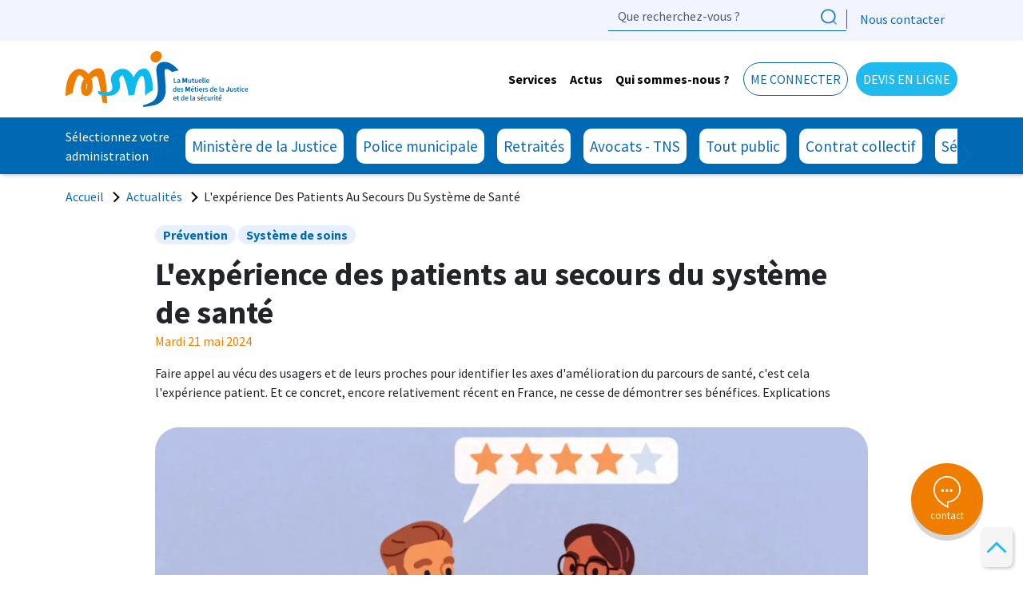

--- FILE ---
content_type: text/html; charset=UTF-8
request_url: https://www.mmj.fr/actualites/l-experience-des-patients-au-secours-du-systeme-de-sante
body_size: 13125
content:

<!DOCTYPE html>
<html lang="fr" dir="ltr" prefix="og: https://ogp.me/ns#" class="h-100">
  <head>
    <meta charset="utf-8" />
<meta name="description" content="Faire appel au vécu des usagers et de leurs proches pour identifier les axes d&#039;amélioration du parcours de santé, c&#039;est cela l&#039;expérience patient." />
<meta name="abstract" content="Le directeur Amah Kouevi vous explique ce qu&#039;est l&#039;expérience patient du système de santé." />
<meta name="keywords" content="test" />
<link rel="canonical" href="https://www.mmj.fr/actualites/l-experience-des-patients-au-secours-du-systeme-de-sante" />
<meta name="robots" content="index" />
<meta property="og:site_name" content="MMJ" />
<meta property="og:title" content="L&#039;expérience des patients au secours du système de santé | MMJ" />
<meta property="og:description" content="Faire appel au vécu des usagers et de leurs proches pour identifier les axes d&#039;amélioration du parcours de santé, c&#039;est cela l&#039;expérience patient. Et ce concret, encore relativement récent en France, ne cesse de démontrer ses bénéfices. Explications" />
<meta property="og:image" content="https://www.mmj.fr/sites/default/files/styles/facebook/public/2024-05/Actualit%C3%A9s%20-%20Site%20public_experience_patients.png?itok=Wz3jzGUj" />
<meta property="og:image:url" content="https://www.mmj.fr/sites/default/files/styles/facebook/public/2024-05/Actualit%C3%A9s%20-%20Site%20public_experience_patients.png?itok=Wz3jzGUj" />
<meta property="og:image:secure_url" content="https://www.mmj.fr/sites/default/files/styles/facebook/public/2024-05/Actualit%C3%A9s%20-%20Site%20public_experience_patients.png?itok=Wz3jzGUj" />
<meta property="og:image:width" content="600" />
<meta property="og:image:height" content="316" />
<meta name="twitter:card" content="summary_large_image" />
<meta name="twitter:description" content="Faire appel au vécu des usagers et de leurs proches pour identifier les axes d&#039;amélioration du parcours de santé, c&#039;est cela l&#039;expérience patient. Et ce concret, encore relativement récent en France, ne cesse de démontrer ses bénéfices. Explications" />
<meta name="twitter:title" content="L&#039;expérience des patients au secours du système de santé" />
<meta name="twitter:image:width" content="600" />
<meta name="twitter:image" content="https://www.mmj.fr/sites/default/files/styles/facebook/public/2024-05/Actualit%C3%A9s%20-%20Site%20public_experience_patients.png?itok=Wz3jzGUj" />
<meta name="twitter:image:height" content="316" />
<script type="application/ld+json">{"@context":"https://schema.org","@graph":[{"@type":"Organization","@id":"https://www.mmj.fr/#organization","legalName":"Mutuelle des Métiers de la Justice et de la Sécurité","name":"MMJ","alternateName":"MMJ, la Mutuelle des Métiers de la Justice et de la sécurité","description":"Site Web MMJ","url":"https://www.mmj.fr/","logo":{"@type":"ImageObject","url":"https://www.mmj.fr/sites/default/files/mmj/images/logo-mmj.jpg"},"image":"https://www.mmj.fr/sites/default/files/mmj/images/logo-mmj.jpg","foundingDate":"1944-02-01","foundingLocation":{"@type":"Place","address":{"@type":"PostalAddress","streetAddress":"53 rue de Rivoli","postalCode":"75038","addressLocality":"Paris cedex 01","addressCountry":"FR"}},"address":{"@type":"PostalAddress","streetAddress":"8 rue des Lavandières Sainte Opportune","postalCode":"75001","addressLocality":"Paris","addressCountry":"FR"},"telephone":"+33 1 44 76 68 68","sameAs":["https://fr.wikipedia.org/wiki/Mutuelle_des_m%C3%A9tiers_de_la_justice_et_de_la_s%C3%A9curit%C3%A9","https://www.facebook.com/MutuelleMMJ","https://www.instagram.com/mutuellemmj","https://www.linkedin.com/company/mutuelle-mmj"],"contactPoint":{"@type":"ContactPoint","telephone":"+33 1 44 76 68 68","contactType":"service client","areaServed":"FR","availableLanguage":"fr"}},{"@type":"WebSite","@id":"https://www.mmj.fr/#website","url":"https://www.mmj.fr/","name":"MMJ, la Mutuelle des Métiers de la Justice et de la sécurité","alternateName":"MMJ","publisher":{"@id":"https://www.mmj.fr/#organization"},"inLanguage":"fr-FR","potentialAction":{"@type":"SearchAction","target":{"@type":"EntryPoint","urlTemplate":"https://www.mmj.fr/?s={search_term_string}"},"query-input":"required name=search_term_string"}}]}</script>
<script type="application/ld+json">{"@context":"https://schema.org","@type":"BreadcrumbList","@id":"https://www.mmj.fr/actualites/l-experience-des-patients-au-secours-du-systeme-de-sante#breadcrumb","itemListElement":[{"@type":"ListItem","position":1,"name":"Accueil","item":{"@id":"https://www.mmj.fr/","name":"Accueil"}},{"@type":"ListItem","position":2,"name":"Actualités","item":{"@id":"https://www.mmj.fr/actualites","name":"Actualités"}},{"@type":"ListItem","position":3,"name":"L'expérience Des Patients Au Secours Du Système de Santé","item":{"@id":"","name":"L'expérience Des Patients Au Secours Du Système de Santé"}}]}</script>
<script type="application/ld+json">{"@context":"https://schema.org","@type":"NewsArticle","@id":"https://www.mmj.fr/actualites/l-experience-des-patients-au-secours-du-systeme-de-sante#news","headline":"L'expérience des patients au secours du système de santé ","datePublished":"2024-05-21T11:51:52+02:00","dateModified":"2025-11-27T12:43:20+01:00","author":{"@type":"Organization","name":"MMJ","url":"https://www.mmj.fr/"},"publisher":{"@type":"Organization","name":"MMJ","logo":{"@type":"ImageObject","url":"https://www.mmj.fr/sites/default/files/mmj/images/logo-mmj.jpg"}},"image":["https://www.mmj.fr/sites/default/files/2024-05/Actualit%C3%A9s%20-%20Site%20public_experience_patients.png"]}</script>
<meta name="Generator" content="Drupal 10 (https://www.drupal.org)" />
<meta name="MobileOptimized" content="width" />
<meta name="HandheldFriendly" content="true" />
<meta name="viewport" content="width=device-width, initial-scale=1.0" />
<link rel="icon" href="/themes/custom/mmj/favicon.ico" type="image/vnd.microsoft.icon" />

    <title>L&#039;expérience des patients au secours du système de santé | Mutuelle MMJ</title>
    <link rel="stylesheet" media="all" href="/sites/default/files/css/css_CLHNosZrJR1UbrcuNxSGPDCEXcJywHabsEtu8Ynmqr0.css?delta=0&amp;language=fr&amp;theme=mmj&amp;include=[base64]" />
<link rel="stylesheet" media="all" href="//cdnjs.cloudflare.com/ajax/libs/font-awesome/6.6.0/css/all.min.css" />
<link rel="stylesheet" media="all" href="/sites/default/files/css/css_yqCK4dHs0NUwcfXoACvrtUlN8rsEtxYM89zT7mU73ko.css?delta=2&amp;language=fr&amp;theme=mmj&amp;include=[base64]" />
<link rel="stylesheet" media="all" href="/sites/default/files/css/css_rbVnEf_3EoPseumwnoWc9HQMBhDRtL3LLjJ6Io1Xyqw.css?delta=3&amp;language=fr&amp;theme=mmj&amp;include=[base64]" />

    
    <script>(function(w,d,s,l,i){w[l]=w[l]||[];w[l].push({'gtm.start':
new Date().getTime(),event:'gtm.js'});var f=d.getElementsByTagName(s)[0],
j=d.createElement(s),dl=l!='dataLayer'?'&l='+l:'';j.async=true;j.src=
'https://www.googletagmanager.com/gtm.js?id='+i+dl;f.parentNode.insertBefore(j,f);
})(window,document,'script','dataLayer','GTM-MGQ4L8J');</script>
  </head>
  <body class="path-node page-node-type-actualite   d-flex flex-column h-100">
  <noscript><iframe src="https://www.googletagmanager.com/ns.html?id=GTM-MGQ4L8J"
height="0" width="0" style="display:none;visibility:hidden"></iframe></noscript>
        <div class="visually-hidden-focusable skip-link p-3 container">
      <a href="#main-content" class="p-2">
        Aller au contenu principal
      </a>
    </div>
    <div data-sitewide-alert></div>
      <div class="dialog-off-canvas-main-canvas d-flex flex-column h-100" data-off-canvas-main-canvas>
    

<header>
    <div id="mobileHeader">
        <div class="burger">
            <span></span>
            <span></span>
            <span></span>
            <span></span>
        </div>
        <div class="mobileLogo">
            <a href="/" title="Accueil" rel="home">
                <img src="/themes/custom/mmj/images/logo_mobile.svg" />
            </a>
        </div>
        <div class="mobileUsermenu">
            <span class="login">
                <img src="/themes/custom/mmj/images/picto_connecter.svg" />
            </span>
            <a href="/recherche" class="search">
                <img src="/themes/custom/mmj/images/search-icon.png" />
            </a>
        </div>
    </div>
    <div id="desktopHeader">
            <div class="top-header">
        <div class="container">
            <div class="d-flex justify-content-end align-items-center region region-header">
                <div class="views-exposed-form block block-views block-views-exposed-filter-blockrecherche-search-api-page-recherche" data-drupal-selector="views-exposed-form-recherche-search-api-page-recherche" id="block-formulaireexposerecherche-search-apipage-recherche-2">
    
        
            <form data-block="header" action="/recherche" method="get" id="views-exposed-form-recherche-search-api-page-recherche" accept-charset="UTF-8">
  <div class="form--inline clearfix">
  <div class="js-form-item form-item js-form-type-search-api-autocomplete form-type-search-api-autocomplete js-form-item-search-api-fulltext form-item-search-api-fulltext form-no-label">
        
  <input placeholder="Que recherchez-vous ?" data-drupal-selector="edit-search-api-fulltext" type="text" id="edit-search-api-fulltext" name="search_api_fulltext" value="" size="30" maxlength="128" class="form-text form-control" />


        </div>
<div data-drupal-selector="edit-actions" class="form-actions js-form-wrapper form-wrapper" id="edit-actions">
    <input data-drupal-selector="edit-submit-recherche-search-api" type="submit" id="edit-submit-recherche-search-api" value="Apply" class="button js-form-submit form-submit btn btn-primary" />

</div>

</div>

</form>

    </div>
<nav aria-labelledby="block-topmenu-menu" id="block-topmenu" class="block block-menu navigation menu--top-menu">
            
    

        
              <ul data-block="header" class="nav navbar-nav">
                    <li class="nav-item">
        <a href="/contact" class="nav-link" data-drupal-link-system-path="node/81">Nous contacter</a>
              </li>
        </ul>
  


  </nav>

            </div>
        </div>
    </div>

                    <nav class="navbar navbar-expand-lg    main-nav">
                <div class="container d-flex">
                      <div class="region region-nav-branding">
    <div id="block-mmj-branding" class="block block-system block-system-branding-block">
    
        
    <div class="navbar-brand d-flex align-items-center">

    <a href="/" title="Accueil" rel="home" class="site-logo d-block">
    <img width="227" height="70" src="/themes/custom/mmj/logo.svg" alt="Accueil" />
  </a>
  
  <div>
      </div>
</div>
</div>

  </div>


                    <button class="navbar-toggler collapsed" type="button" data-bs-toggle="collapse"
                            data-bs-target="#navbarSupportedContent" aria-controls="navbarSupportedContent"
                            aria-expanded="false" aria-label="Toggle navigation">
                        <span class="navbar-toggler-icon"></span>
                    </button>

                    <div class="collapse navbar-collapse justify-content-md-end flex-wrap" id="navbarSupportedContent">
                            <div class="d-flex justify-content-end region region-nav-main">
        <nav aria-labelledby="block-mmj-main-navigation-menu" id="block-mmj-main-navigation" class="block block-menu navigation menu--main">
            
    

        
                <ul data-block="nav_main" class="navbar-nav mr-auto">
                                                                        <li class="nav-item dropdown">
                            <a href="/" title="Services" class="nav-item nav-link dropdown-toggle" role="button" data-bs-toggle="dropdown" aria-expanded="false" data-drupal-link-system-path="&lt;front&gt;">Services</a>
                                <ul class="dropdown-menu">
            <span class="back-menu-mobile">Retour</span>
            <a  href="/" class="subentry">Services</a>
                                                                        <li class="nav-item dropdown">
                            <a href="/services-sante" class="dropdown-item" role="button" data-drupal-link-system-path="node/22">Services Santé</a>
                                <ul class="sub">
            <span class="back-menu-mobile">Retour</span>
            <a href="/services-sante" class="subentry">Services Santé</a>
                                                                        <li class="nav-item">
                            <a href="/prevention" class="dropdown-item" data-drupal-link-system-path="node/10">Prévention</a>
                    </li>
    
                                                                    <li class="nav-item">
                            <a href="/services-sante/reseau-de-soins-carte-blanche" class="dropdown-item" data-drupal-link-system-path="node/93">Réseau de soins</a>
                    </li>
    
                                                                    <li class="nav-item">
                            <a href="/pr%C3%A9vention-sante-retraite" class="dropdown-item" data-drupal-link-system-path="node/1692">Happy Visio Sénior</a>
                    </li>
    
                                                                    <li class="nav-item">
                            <a href="/services-sante/teleconsultation" class="dropdown-item" data-drupal-link-system-path="node/45">Consultation en ligne</a>
                    </li>
    
                                                                    <li class="nav-item">
                            <a href="/actualites/goodmed-l-application-pour-mieux-comprendre-vos-medicaments" class="dropdown-item" data-drupal-link-system-path="node/1255">Appli GoodMed</a>
                    </li>
    
                                                                    <li class="nav-item">
                            <a href="/appli-mmj" class="dropdown-item" data-drupal-link-system-path="node/25">Appli MMJ </a>
                    </li>
    
                    </ul>
  
                    </li>
    
                                                                    <li class="nav-item dropdown">
                            <a href="/assistance" class="dropdown-item" role="button" data-drupal-link-system-path="node/24">Assistance</a>
                                <ul class="sub">
            <span class="back-menu-mobile">Retour</span>
            <a href="/assistance" class="subentry">Assistance</a>
                                                                        <li class="nav-item">
                            <a href="/assistance/assistance-domicile" class="dropdown-item" data-drupal-link-system-path="node/46">Assistance à domicile</a>
                    </li>
    
                                                                    <li class="nav-item">
                            <a href="/assistance/soutien-psychologique" class="dropdown-item" data-drupal-link-system-path="node/48">Soutien psychologique</a>
                    </li>
    
                                                                    <li class="nav-item">
                            <a href="/assistance-handicap-dependance" class="dropdown-item" data-drupal-link-system-path="node/1156">Aide aux aidants</a>
                    </li>
    
                                                                    <li class="nav-item">
                            <a href="/assistance/conseil-social-juridique-medical" class="dropdown-item" data-drupal-link-system-path="node/47">Conseils santé</a>
                    </li>
    
                                                                    <li class="nav-item">
                            <a href="/assistance-juridique" class="dropdown-item" data-drupal-link-system-path="node/1202">Conseils droit - budget</a>
                    </li>
    
                    </ul>
  
                    </li>
    
                                                                    <li class="nav-item dropdown">
                            <a href="/soutien-financier" class="dropdown-item" role="button" data-drupal-link-system-path="node/23">Soutien financier</a>
                                <ul class="sub">
            <span class="back-menu-mobile">Retour</span>
            <a href="/soutien-financier" class="subentry">Soutien financier</a>
                                                                        <li class="nav-item">
                            <a href="/soutien-financier/prets-moments-vie" class="dropdown-item" data-drupal-link-system-path="node/49">Prêts Moments de vie</a>
                    </li>
    
                                                                    <li class="nav-item">
                            <a href="/soutien-financier/projet-immobilier" class="dropdown-item" data-drupal-link-system-path="node/50">Assurance logement</a>
                    </li>
    
                                                                    <li class="nav-item">
                            <a href="/soutien-financier/mutuelle-sante-solidaire" class="dropdown-item" data-drupal-link-system-path="node/52">Action sociale</a>
                    </li>
    
                                                                    <li class="nav-item">
                            <a href="/soutien-financier/cresus-bgv" class="dropdown-item" data-drupal-link-system-path="node/53">Appli BGV</a>
                    </li>
    
                    </ul>
  
                    </li>
    
                                                                    <li class="nav-item dropdown">
                            <a href="/offres-partenaires" class="dropdown-item" role="button" data-drupal-link-system-path="node/26">Offres partenaires</a>
                                <ul class="sub">
            <span class="back-menu-mobile">Retour</span>
            <a href="/offres-partenaires" class="subentry">Offres partenaires</a>
                                                                        <li class="nav-item">
                            <a href="/offres-partenaires/offres-vacances-mileade" class="dropdown-item" data-drupal-link-system-path="node/54">Promo vacances</a>
                    </li>
    
                                                                    <li class="nav-item">
                            <a href="/offres-partenaires/assurance-auto" class="dropdown-item" data-drupal-link-system-path="node/55">Assurance auto</a>
                    </li>
    
                                                                    <li class="nav-item">
                            <a href="/mindday-votre-appli-d-auto-therapie" class="dropdown-item" data-drupal-link-system-path="node/1381">Appli MindDay</a>
                    </li>
    
                    </ul>
  
                    </li>
    
                    </ul>
  
                    </li>
    
                                                                    <li class="nav-item dropdown">
                            <a href="/" class="column-menu-behavior nav-item nav-link dropdown-toggle" role="button" data-bs-toggle="dropdown" aria-expanded="false" title="Actus" data-drupal-link-system-path="&lt;front&gt;">Actus</a>
                                <ul class="dropdown-menu">
            <span class="back-menu-mobile">Retour</span>
            <a  href="/" class="subentry">Actus</a>
                                                                        <li class="nav-item dropdown">
                            <span class="hide-entry dropdown-item" role="button">WrapperToHide</span>
                                <ul class="sub">
            <span class="back-menu-mobile">Retour</span>
            <a href="" class="subentry">WrapperToHide</a>
                                                                        <li class="nav-item">
                            <a href="/actualites" class="dropdown-item" data-drupal-link-system-path="actualites">Articles santé</a>
                    </li>
    
                                                                    <li class="nav-item">
                            <a href="/evenements" class="dropdown-item" data-drupal-link-system-path="evenements">Évènements</a>
                    </li>
    
                                                                    <li class="nav-item">
                            <a href="/videos" class="dropdown-item" data-drupal-link-system-path="videos">Vidéos</a>
                    </li>
    
                                                                    <li class="nav-item">
                            <a href="/podcasts" class="dropdown-item" data-drupal-link-system-path="podcasts">Podcasts</a>
                    </li>
    
                                                                    <li class="nav-item">
                            <a href="/dossiers" class="dropdown-item" data-drupal-link-system-path="node/34">Dossiers</a>
                    </li>
    
                    </ul>
  
                    </li>
    
                    </ul>
  
                    </li>
    
                                                                    <li class="nav-item dropdown">
                            <a href="/mutuelle-ministere-justice" class="nav-item nav-link dropdown-toggle" role="button" data-bs-toggle="dropdown" aria-expanded="false" title="Qui sommes-nous ?" data-drupal-link-system-path="node/28">Qui sommes-nous ?</a>
                                <ul class="dropdown-menu">
            <span class="back-menu-mobile">Retour</span>
            <a  href="/mutuelle-ministere-justice" class="subentry">Qui sommes-nous ?</a>
                                                                        <li class="nav-item dropdown">
                            <a href="/mutuelle-ministere-justice" class="dropdown-item" role="button" data-drupal-link-system-path="node/28">La MMJ</a>
                                <ul class="sub">
            <span class="back-menu-mobile">Retour</span>
            <a href="/mutuelle-ministere-justice" class="subentry">La MMJ</a>
                                                                        <li class="nav-item">
                            <a href="/mutuelle-ministere-justice/engagements" class="dropdown-item" data-drupal-link-system-path="mutuelle-ministere-justice/engagements">Nos engagements</a>
                    </li>
    
                                                                    <li class="nav-item">
                            <a href="/mutuelle-ministere-justice/histoire" class="dropdown-item" data-drupal-link-system-path="node/38">Dates et chiffres clés</a>
                    </li>
    
                                                                    <li class="nav-item">
                            <a href="/mutuelle-ministere-justice/certifications" class="dropdown-item" data-drupal-link-system-path="node/1197">Certifications</a>
                    </li>
    
                    </ul>
  
                    </li>
    
                                                                    <li class="nav-item dropdown">
                            <a href="/gouvernance" class="dropdown-item" role="button" data-drupal-link-system-path="node/29">Gouvernance</a>
                                <ul class="sub">
            <span class="back-menu-mobile">Retour</span>
            <a href="/gouvernance" class="subentry">Gouvernance</a>
                                                                        <li class="nav-item">
                            <a href="/gouvernance/administrateurs" class="dropdown-item" data-drupal-link-system-path="node/39">Nos administrateurs</a>
                    </li>
    
                                                                    <li class="nav-item">
                            <a href="/gouvernance/notre-reseau-militant" class="dropdown-item" data-drupal-link-system-path="node/40">Notre réseau militant</a>
                    </li>
    
                    </ul>
  
                    </li>
    
                                                                    <li class="nav-item dropdown">
                            <a href="/mecenat-sponsoring" class="dropdown-item" role="button" data-drupal-link-system-path="node/31">Mécénat &amp; sponsoring</a>
                                <ul class="sub">
            <span class="back-menu-mobile">Retour</span>
            <a href="/mecenat-sponsoring" class="subentry">Mécénat &amp; sponsoring</a>
                                                                        <li class="nav-item">
                            <a href="/mecenat-sponsoring/musique-prevention-sante" class="dropdown-item" data-drupal-link-system-path="node/41">Mécénat culturel</a>
                    </li>
    
                                                                    <li class="nav-item">
                            <a href="/mecenat-sponsoring/sport-prevention-sante" class="dropdown-item" data-drupal-link-system-path="node/42">Nos actions locales</a>
                    </li>
    
                                                                    <li class="nav-item">
                            <a href="/mecenat-sponsoring/nos-athletes" class="dropdown-item" data-drupal-link-system-path="node/1154">Nos athlètes MMJ</a>
                    </li>
    
                    </ul>
  
                    </li>
    
                                                                    <li class="nav-item dropdown">
                            <a href="/aema-groupe" class="dropdown-item" role="button" data-drupal-link-system-path="node/32">Aéma Groupe</a>
                                <ul class="sub">
            <span class="back-menu-mobile">Retour</span>
            <a href="/aema-groupe" class="subentry">Aéma Groupe</a>
                                                                        <li class="nav-item">
                            <a href="/partenaires" class="fake-level dropdown-item" data-drupal-link-system-path="node/30">Partenaires</a>
                    </li>
    
                                                                    <li class="nav-item">
                            <a href="/80-ans-mmj" class="fake-level dropdown-item" data-drupal-link-system-path="node/1452">Les 80 ans de la MMJ</a>
                    </li>
    
                    </ul>
  
                    </li>
    
                    </ul>
  
                    </li>
    
                    </ul>
  


    
  </nav>
<nav aria-labelledby="block-mmj-account-menu-menu" id="block-mmj-account-menu" class="block block-menu navigation menu--account">
            
    

        
              <ul data-block="nav_main" class="nav navbar-nav">
                    <li class="nav-item">
        <span class="login nav-link">Me connecter</span>
              </li>
                <li class="nav-item">
        <a href="https://devis.mmj.fr" target="_blank" class="nav-link">Devis en ligne</a>
              </li>
        </ul>
  


  </nav>

    </div>

                    </div>
                </div>
            </nav>
            <div id="MenuCible">
                <div class="container">
                                            <div id="block-ciblemenu" class="block block-custom-menu block-cible-menu">
    
        
            <div class="cible-menu">
    <div class="d-flex align-items-center">
        <div class="label-text">Sélectionnez votre administration</div>
        <div class="slider-cible-menu">
                            <div class="d-inline-block">
                    <a href="/mutuelle-du-ministere-justice">
                        <div class="img-cible" style="background-image: url('https://www.mmj.fr/sites/default/files/styles/medium/public/2022-11/mmj_1_blue.png.webp?itok=DA8ueCUO')"></div>
                        Ministère de la Justice
                    </a>
                </div>
                            <div class="d-inline-block">
                    <a href="/mutuelle-police-municipale">
                        <div class="img-cible" style="background-image: url('https://www.mmj.fr/sites/default/files/styles/medium/public/2023-03/ecusson_police_municipale_bleu.png.webp?itok=RD177aM1')"></div>
                        Police municipale
                    </a>
                </div>
                            <div class="d-inline-block">
                    <a href="/retraites">
                        <div class="img-cible" style="background-image: url('https://www.mmj.fr/sites/default/files/styles/medium/public/2023-03/retraites_cible_mmj_icon_bleu_v1.png.webp?itok=ibOEnRTK')"></div>
                        Retraités
                    </a>
                </div>
                            <div class="d-inline-block">
                    <a href="/mutuelle-avocats-tns">
                        <div class="img-cible" style="background-image: url('https://www.mmj.fr/sites/default/files/styles/medium/public/2023-07/profil_avocat_icon_bleu_femme_2.png.webp?itok=Mtda-QVS')"></div>
                        Avocats - TNS
                    </a>
                </div>
                            <div class="d-inline-block">
                    <a href="/mutuelle-sante-pour-tous">
                        <div class="img-cible" style="background-image: url('https://www.mmj.fr/sites/default/files/styles/medium/public/2022-11/mmj_5_blue.png.webp?itok=I85iseD8')"></div>
                        Tout public
                    </a>
                </div>
                            <div class="d-inline-block">
                    <a href="/contrat-collectif">
                        <div class="img-cible" style="background-image: url('https://www.mmj.fr/sites/default/files/styles/medium/public/2025-03/icon_bleu_offre_mmj_collectif%20-%20bleu.png.webp?itok=65x7rTPq')"></div>
                        Contrat collectif
                    </a>
                </div>
                            <div class="d-inline-block">
                    <a href="/contrat-collectif-sante-entreprise-securite-privee">
                        <div class="img-cible" style="background-image: url('https://www.mmj.fr/sites/default/files/styles/medium/public/2023-03/securite_priv%C3%A9e_cible_mmj_icon_bleu.png.webp?itok=VzruN0OT')"></div>
                        Sécurité Privée
                    </a>
                </div>
                    </div>
    </div>
</div>
    </div>

                                    </div>
            </div>
            </div>
</header>

<div id="mobileBackdrop">
    <div class="btn-close white">
    </div>
</div>
<div id="mobileMenu">
        <div class="d-flex justify-content-end region region-nav-main">
        <nav aria-labelledby="block-mmj-main-navigation-menu" id="block-mmj-main-navigation" class="block block-menu navigation menu--main">
            
    

        
                <ul data-block="nav_main" class="navbar-nav mr-auto">
                                                                        <li class="nav-item dropdown">
                            <a href="/" title="Services" class="nav-item nav-link dropdown-toggle" role="button" data-bs-toggle="dropdown" aria-expanded="false" data-drupal-link-system-path="&lt;front&gt;">Services</a>
                                <ul class="dropdown-menu">
            <span class="back-menu-mobile">Retour</span>
            <a  href="/" class="subentry">Services</a>
                                                                        <li class="nav-item dropdown">
                            <a href="/services-sante" class="dropdown-item" role="button" data-drupal-link-system-path="node/22">Services Santé</a>
                                <ul class="sub">
            <span class="back-menu-mobile">Retour</span>
            <a href="/services-sante" class="subentry">Services Santé</a>
                                                                        <li class="nav-item">
                            <a href="/prevention" class="dropdown-item" data-drupal-link-system-path="node/10">Prévention</a>
                    </li>
    
                                                                    <li class="nav-item">
                            <a href="/services-sante/reseau-de-soins-carte-blanche" class="dropdown-item" data-drupal-link-system-path="node/93">Réseau de soins</a>
                    </li>
    
                                                                    <li class="nav-item">
                            <a href="/pr%C3%A9vention-sante-retraite" class="dropdown-item" data-drupal-link-system-path="node/1692">Happy Visio Sénior</a>
                    </li>
    
                                                                    <li class="nav-item">
                            <a href="/services-sante/teleconsultation" class="dropdown-item" data-drupal-link-system-path="node/45">Consultation en ligne</a>
                    </li>
    
                                                                    <li class="nav-item">
                            <a href="/actualites/goodmed-l-application-pour-mieux-comprendre-vos-medicaments" class="dropdown-item" data-drupal-link-system-path="node/1255">Appli GoodMed</a>
                    </li>
    
                                                                    <li class="nav-item">
                            <a href="/appli-mmj" class="dropdown-item" data-drupal-link-system-path="node/25">Appli MMJ </a>
                    </li>
    
                    </ul>
  
                    </li>
    
                                                                    <li class="nav-item dropdown">
                            <a href="/assistance" class="dropdown-item" role="button" data-drupal-link-system-path="node/24">Assistance</a>
                                <ul class="sub">
            <span class="back-menu-mobile">Retour</span>
            <a href="/assistance" class="subentry">Assistance</a>
                                                                        <li class="nav-item">
                            <a href="/assistance/assistance-domicile" class="dropdown-item" data-drupal-link-system-path="node/46">Assistance à domicile</a>
                    </li>
    
                                                                    <li class="nav-item">
                            <a href="/assistance/soutien-psychologique" class="dropdown-item" data-drupal-link-system-path="node/48">Soutien psychologique</a>
                    </li>
    
                                                                    <li class="nav-item">
                            <a href="/assistance-handicap-dependance" class="dropdown-item" data-drupal-link-system-path="node/1156">Aide aux aidants</a>
                    </li>
    
                                                                    <li class="nav-item">
                            <a href="/assistance/conseil-social-juridique-medical" class="dropdown-item" data-drupal-link-system-path="node/47">Conseils santé</a>
                    </li>
    
                                                                    <li class="nav-item">
                            <a href="/assistance-juridique" class="dropdown-item" data-drupal-link-system-path="node/1202">Conseils droit - budget</a>
                    </li>
    
                    </ul>
  
                    </li>
    
                                                                    <li class="nav-item dropdown">
                            <a href="/soutien-financier" class="dropdown-item" role="button" data-drupal-link-system-path="node/23">Soutien financier</a>
                                <ul class="sub">
            <span class="back-menu-mobile">Retour</span>
            <a href="/soutien-financier" class="subentry">Soutien financier</a>
                                                                        <li class="nav-item">
                            <a href="/soutien-financier/prets-moments-vie" class="dropdown-item" data-drupal-link-system-path="node/49">Prêts Moments de vie</a>
                    </li>
    
                                                                    <li class="nav-item">
                            <a href="/soutien-financier/projet-immobilier" class="dropdown-item" data-drupal-link-system-path="node/50">Assurance logement</a>
                    </li>
    
                                                                    <li class="nav-item">
                            <a href="/soutien-financier/mutuelle-sante-solidaire" class="dropdown-item" data-drupal-link-system-path="node/52">Action sociale</a>
                    </li>
    
                                                                    <li class="nav-item">
                            <a href="/soutien-financier/cresus-bgv" class="dropdown-item" data-drupal-link-system-path="node/53">Appli BGV</a>
                    </li>
    
                    </ul>
  
                    </li>
    
                                                                    <li class="nav-item dropdown">
                            <a href="/offres-partenaires" class="dropdown-item" role="button" data-drupal-link-system-path="node/26">Offres partenaires</a>
                                <ul class="sub">
            <span class="back-menu-mobile">Retour</span>
            <a href="/offres-partenaires" class="subentry">Offres partenaires</a>
                                                                        <li class="nav-item">
                            <a href="/offres-partenaires/offres-vacances-mileade" class="dropdown-item" data-drupal-link-system-path="node/54">Promo vacances</a>
                    </li>
    
                                                                    <li class="nav-item">
                            <a href="/offres-partenaires/assurance-auto" class="dropdown-item" data-drupal-link-system-path="node/55">Assurance auto</a>
                    </li>
    
                                                                    <li class="nav-item">
                            <a href="/mindday-votre-appli-d-auto-therapie" class="dropdown-item" data-drupal-link-system-path="node/1381">Appli MindDay</a>
                    </li>
    
                    </ul>
  
                    </li>
    
                    </ul>
  
                    </li>
    
                                                                    <li class="nav-item dropdown">
                            <a href="/" class="column-menu-behavior nav-item nav-link dropdown-toggle" role="button" data-bs-toggle="dropdown" aria-expanded="false" title="Actus" data-drupal-link-system-path="&lt;front&gt;">Actus</a>
                                <ul class="dropdown-menu">
            <span class="back-menu-mobile">Retour</span>
            <a  href="/" class="subentry">Actus</a>
                                                                        <li class="nav-item dropdown">
                            <span class="hide-entry dropdown-item" role="button">WrapperToHide</span>
                                <ul class="sub">
            <span class="back-menu-mobile">Retour</span>
            <a href="" class="subentry">WrapperToHide</a>
                                                                        <li class="nav-item">
                            <a href="/actualites" class="dropdown-item" data-drupal-link-system-path="actualites">Articles santé</a>
                    </li>
    
                                                                    <li class="nav-item">
                            <a href="/evenements" class="dropdown-item" data-drupal-link-system-path="evenements">Évènements</a>
                    </li>
    
                                                                    <li class="nav-item">
                            <a href="/videos" class="dropdown-item" data-drupal-link-system-path="videos">Vidéos</a>
                    </li>
    
                                                                    <li class="nav-item">
                            <a href="/podcasts" class="dropdown-item" data-drupal-link-system-path="podcasts">Podcasts</a>
                    </li>
    
                                                                    <li class="nav-item">
                            <a href="/dossiers" class="dropdown-item" data-drupal-link-system-path="node/34">Dossiers</a>
                    </li>
    
                    </ul>
  
                    </li>
    
                    </ul>
  
                    </li>
    
                                                                    <li class="nav-item dropdown">
                            <a href="/mutuelle-ministere-justice" class="nav-item nav-link dropdown-toggle" role="button" data-bs-toggle="dropdown" aria-expanded="false" title="Qui sommes-nous ?" data-drupal-link-system-path="node/28">Qui sommes-nous ?</a>
                                <ul class="dropdown-menu">
            <span class="back-menu-mobile">Retour</span>
            <a  href="/mutuelle-ministere-justice" class="subentry">Qui sommes-nous ?</a>
                                                                        <li class="nav-item dropdown">
                            <a href="/mutuelle-ministere-justice" class="dropdown-item" role="button" data-drupal-link-system-path="node/28">La MMJ</a>
                                <ul class="sub">
            <span class="back-menu-mobile">Retour</span>
            <a href="/mutuelle-ministere-justice" class="subentry">La MMJ</a>
                                                                        <li class="nav-item">
                            <a href="/mutuelle-ministere-justice/engagements" class="dropdown-item" data-drupal-link-system-path="mutuelle-ministere-justice/engagements">Nos engagements</a>
                    </li>
    
                                                                    <li class="nav-item">
                            <a href="/mutuelle-ministere-justice/histoire" class="dropdown-item" data-drupal-link-system-path="node/38">Dates et chiffres clés</a>
                    </li>
    
                                                                    <li class="nav-item">
                            <a href="/mutuelle-ministere-justice/certifications" class="dropdown-item" data-drupal-link-system-path="node/1197">Certifications</a>
                    </li>
    
                    </ul>
  
                    </li>
    
                                                                    <li class="nav-item dropdown">
                            <a href="/gouvernance" class="dropdown-item" role="button" data-drupal-link-system-path="node/29">Gouvernance</a>
                                <ul class="sub">
            <span class="back-menu-mobile">Retour</span>
            <a href="/gouvernance" class="subentry">Gouvernance</a>
                                                                        <li class="nav-item">
                            <a href="/gouvernance/administrateurs" class="dropdown-item" data-drupal-link-system-path="node/39">Nos administrateurs</a>
                    </li>
    
                                                                    <li class="nav-item">
                            <a href="/gouvernance/notre-reseau-militant" class="dropdown-item" data-drupal-link-system-path="node/40">Notre réseau militant</a>
                    </li>
    
                    </ul>
  
                    </li>
    
                                                                    <li class="nav-item dropdown">
                            <a href="/mecenat-sponsoring" class="dropdown-item" role="button" data-drupal-link-system-path="node/31">Mécénat &amp; sponsoring</a>
                                <ul class="sub">
            <span class="back-menu-mobile">Retour</span>
            <a href="/mecenat-sponsoring" class="subentry">Mécénat &amp; sponsoring</a>
                                                                        <li class="nav-item">
                            <a href="/mecenat-sponsoring/musique-prevention-sante" class="dropdown-item" data-drupal-link-system-path="node/41">Mécénat culturel</a>
                    </li>
    
                                                                    <li class="nav-item">
                            <a href="/mecenat-sponsoring/sport-prevention-sante" class="dropdown-item" data-drupal-link-system-path="node/42">Nos actions locales</a>
                    </li>
    
                                                                    <li class="nav-item">
                            <a href="/mecenat-sponsoring/nos-athletes" class="dropdown-item" data-drupal-link-system-path="node/1154">Nos athlètes MMJ</a>
                    </li>
    
                    </ul>
  
                    </li>
    
                                                                    <li class="nav-item dropdown">
                            <a href="/aema-groupe" class="dropdown-item" role="button" data-drupal-link-system-path="node/32">Aéma Groupe</a>
                                <ul class="sub">
            <span class="back-menu-mobile">Retour</span>
            <a href="/aema-groupe" class="subentry">Aéma Groupe</a>
                                                                        <li class="nav-item">
                            <a href="/partenaires" class="fake-level dropdown-item" data-drupal-link-system-path="node/30">Partenaires</a>
                    </li>
    
                                                                    <li class="nav-item">
                            <a href="/80-ans-mmj" class="fake-level dropdown-item" data-drupal-link-system-path="node/1452">Les 80 ans de la MMJ</a>
                    </li>
    
                    </ul>
  
                    </li>
    
                    </ul>
  
                    </li>
    
                    </ul>
  


    
  </nav>
<nav aria-labelledby="block-mmj-account-menu-menu" id="block-mmj-account-menu" class="block block-menu navigation menu--account">
            
    

        
              <ul data-block="nav_main" class="nav navbar-nav">
                    <li class="nav-item">
        <span class="login nav-link">Me connecter</span>
              </li>
                <li class="nav-item">
        <a href="https://devis.mmj.fr" target="_blank" class="nav-link">Devis en ligne</a>
              </li>
        </ul>
  


  </nav>

    </div>

</div>

<main role="main">
    <a id="main-content" tabindex="-1"></a>
    
    
        <a id="contactSticky" href="/contact">
        <img width="90" height="40" src="/themes/custom/mmj/images/icon_hlep_contact.svg" />
        contact
    </a>
    <div>
                      <div class="region region-breadcrumb">
    <div id="block-mmj-breadcrumbs" class="container block block-system block-system-breadcrumb-block">
    
        
                <nav aria-label="breadcrumb">
        <span id="system-breadcrumb" class="visually-hidden">Fil d'Ariane</span>
        <ol class="breadcrumb">
                                            <li class="breadcrumb-item">
                                            <a href="/">Accueil</a>
                                    </li>
                                <li class="breadcrumb-item">
                                            <a href="/actualites">Actualités</a>
                                    </li>
                                <li class="breadcrumb-item">
                                            L&#039;expérience Des Patients Au Secours Du Système de Santé
                                    </li>
                                    </ol>
    </nav>

    </div>

  </div>

                <div class="row g-0">
                        <div class="order-1 order-lg-2 col-12">
                  <div class="region region-content">
    <div data-drupal-messages-fallback class="hidden"></div>
<div id="block-mmj-content" class="block block-system block-system-main-block">
    
        
            
<div class="container">
    <article data-history-node-id="1468" class="node node--type-actualite node--promoted node--sticky node--view-mode-full">
        <div class="node__content">
            <div class="tags">
                        <div class="field field--name-field-thematique field--type-entity-reference field--label-hidden field__item">Prévention</div>
             
            <div class="field field--name-field-tags field--type-entity-reference field--label-hidden field__items">
                            <div class="field__item">Système de soins</div>
                    </div>
    </div>
            <h1><span class="field field--name-title field--type-string field--label-hidden">L&#039;expérience des patients au secours du système de santé </span>
</h1>
            <div class="date">
                Mardi 21 mai 2024
            </div>
            
                        <div class="clearfix text-formatted field field--name-body field--type-text-with-summary field--label-hidden field__item"><p>Faire appel au vécu des usagers et de leurs proches pour identifier les axes d'amélioration du parcours de santé, c'est cela l'expérience patient. Et ce concret, encore relativement récent en France, ne cesse de démontrer ses bénéfices. Explications</p>
</div>
            
            
                        <div class="field field--name-field-image field--type-entity-reference field--label-hidden field__item"><article class="media media--type-image media--view-mode-header">
  
      
    <div class="field field--name-field-media-image field--type-image field--label-visually_hidden">
        <div class="field__label visually-hidden">Image</div>
                                    <div class="field__item">  <img src="/sites/default/files/styles/header_1900x800_/public/2024-05/Actualit%C3%A9s%20-%20Site%20public_experience_patients.png.webp?itok=ek4VwL-1" width="1900" height="800" alt="expérience patients mutuelle santé mmj" loading="lazy" class="img-fluid image-style-header-1900x800-" />


</div>
                            </div>

  </article>
</div>
            
            
                        <div class="clearfix text-formatted field field--name-field-description field--type-text-long field--label-hidden field__item"><p>L'expérience patient se définit comme tout ce que vit et perçoit une personne lorsqu'elle est confrontée au <strong>système de santé</strong>. Plus précisément, "elle regroupe l'ensemble des interactions et des situations vécues par une personne ou son entourage au cours de son parcours de santé", explique Amah Kouevi, <strong>directeur de l'Institut français de l'expérience patient </strong>(Ifep) avant de préciser : "Ces interactions sont façonnées à la fois par l'organisation de ce parcours, mais aussi par <strong>l'histoire de vie de la personne concernée.</strong>"</p></div>
            
            
            <div class="field field--name-field-section field--type-entity-reference-revisions field--label-hidden field__items">
                            <div class="field__item">	<div class="paragraph paragraph--type--texte paragraph--view-mode--default fond-blanc texte-non-centre non-encadre" id="ancre-32852">
					<div class="container ">

				
                        <div class="clearfix text-formatted field field--name-field-texte field--type-text-long field--label-hidden field__item"><h2>Questionnaire, observation, entretien...</h2>

<p>L’expérience patient peut être recueillie par le biais d’un questionnaire. <em>«&nbsp;En France, les établissements de santé en utilisent un qui s’appelle<strong> e-satis</strong> et qui permet de mesurer la satisfaction et l’expérience des patients&nbsp;»,</em> indique le directeur de l’Ifep. Toutefois, il existe une subtilité entre ces deux termes. <em>«&nbsp;La satisfaction peut varier notamment en fonction du niveau d’attente</em>, constate Amah Kouevi. <em>Si l’on demande à une personne qui vient de subir une opération si<strong> elle est satisfaite de la prise en charge de sa douleur, nous disposerons d’une information utile</strong>, mais nous ne pourrons pas savoir exactement ce qu’il s’est passé. En revanche, si on lui demande si quelqu’un, au cours de son hospitalisation, a discuté avec elle de la prise en charge de la douleur, on pourra en déduire qu’une bonne pratique est bien mise en œuvre.<strong> L’expérience précède la satisfaction</strong> c’est pour cela qu’il est important de la recueillir pour mieux comprendre le vécu à la fois sur le ressenti et sur les faits.&nbsp;»</em></p>

<p>Des observations peuvent aussi être réalisées. <em>«&nbsp;On s’installe par exemple dans une salle d’attente pour noter ce qu’il s’y passe : quel est le temps d’attente, quand vient-on parler aux patients, comment s’adresse-t-on à eux, ce qu’on leur demande… », </em>illustre le directeur de l’Ifep.</p>

<p>Enfin, des entretiens permettent d’entendre le patient et de détecter, <strong>dans son récit, les points à améliorer et ceux, positifs, à généraliser</strong>. <em>«&nbsp;Cette modalité est extrêmement instructive, car elle permet de découvrir ce qui importe le plus au patient, ce que les professionnels ne perçoivent pas toujours », ajoute Amah Kouevi.</em></p>

<h2>Une valeur ajoutée pour les professionnels et les patients</h2>

<p>Ce recueil de données nécessite un engagement de la part des acteurs de la santé et des freins demeurent. <em>«&nbsp;Prendre en compte l’expérience patient peut parfois être pris comme une injonction supplémentaire par un personnel déjà débordé, </em>observe Amah Kouevi. <em>Il faut alors expliquer qu’elle fait au contraire gagner du temps et qu’elle redonne du sens au travail. Elle permet de se reconnecter à l’autre et de retrouver <strong>l’intérêt de son métier de soignant</strong>.&nbsp;» </em></p>

<p><em>Du côté des patients, les avantages sont également nombreux.« L’expérience patient participe au confort et au bien-être puisque l’usager, qui peut parfois être dans une position de <strong>vulnérabilité</strong>, se sent écouté et entendu, estime le directeur de l’Ifep. Mais surtout, elle va avoir un effet positif sur sa santé, car elle va aussi améliorer la <strong>qualité des soins. </strong></em></p>
</div>
            
			</div>

			</div>
</div>
                            <div class="field__item">	<div class="paragraph paragraph--type--texte paragraph--view-mode--default fond-orange texte-centre encadre" id="ancre-32853">
					<div class="container ">

				
                        <div class="clearfix text-formatted field field--name-field-texte field--type-text-long field--label-hidden field__item"><h2>Un institut français de l'expérience patient</h2>

<p>Crée en 2016, l'Institut français de l'expérience patient (Ifep) a pour mission de faire de l'expérience des patients un levier d'amélioration du système de santé. Pour cela, il informe, propose des formations et anime une communauté.<strong> L'Ifep est une association, ce qui permet aux établissements, entreprises et institutions, comme aux individus, d'en devenir membre et de participer ainsi aux réflexions.</strong></p>

<p><a class="btn btn-primary" href="https://experiencepatient.fr/" rel="noopener" target="_blank">Voir le site</a></p>
</div>
            
			</div>

			</div>
</div>
                    </div>
    
        </div>
        <div id="block-socialsharing" class="block block-social-sharing block-social-sharing-block">
    
        
            

<ul class="mrcs-social-share--share-services">
      <li>
      <a id="share-service-bluesky" class="share-service-link share-service-bluesky" target="_blank" href="https://bsky.app/intent/compose?text=L#039;expérience des patients au secours du système de santé %20https://www.mmj.fr/actualites/l-experience-des-patients-au-secours-du-systeme-de-sante" title="Bluesky" rel="noopener noreferrer">
        <span class="share-service-name">Bluesky</span>
      </a>
    </li>
      <li>
      <a id="share-service-whatsapp" class="share-service-link share-service-whatsapp" target="_blank" href="https://api.whatsapp.com/send?text=L#039;expérience des patients au secours du système de santé %20https://www.mmj.fr/actualites/l-experience-des-patients-au-secours-du-systeme-de-sante" title="WhatsApp" rel="noopener noreferrer">
        <span class="share-service-name">WhatsApp</span>
      </a>
    </li>
      <li>
      <a id="share-service-facebook" class="share-service-link share-service-facebook" target="_blank" href="https://www.facebook.com/share.php?u=https%3A//www.mmj.fr/actualites/l-experience-des-patients-au-secours-du-systeme-de-sante&amp;title=L#039;expérience des patients au secours du système de santé " title="Facebook" rel="noopener noreferrer">
        <span class="share-service-name">Facebook</span>
      </a>
    </li>
      <li>
      <a id="share-service-linkedin" class="share-service-link share-service-linkedin" target="_blank" href="https://www.linkedin.com/shareArticle?mini=true&amp;url=https%3A//www.mmj.fr/actualites/l-experience-des-patients-au-secours-du-systeme-de-sante&amp;title=L#039;expérience des patients au secours du système de santé &amp;source=https://www.mmj.fr/actualites/l-experience-des-patients-au-secours-du-systeme-de-sante" title="LinkedIn" rel="noopener noreferrer">
        <span class="share-service-name">LinkedIn</span>
      </a>
    </li>
  </ul>

    </div>

    </article>
</div>
<div class="bg-pale-blue mt-5">
    <div class="container">
        <div class="views-element-container"><div class="view view-actualites view-id-actualites view-display-id-block_3 js-view-dom-id-c99bedfb98c0797309cacdefc66393e166c71eb244823425adecf1c4ed3b5545">
    
        
            <div class="view-header">
            <h3><b>À lire également sur la MMJ</b></h3>
        </div>
            
            <div class="view-content">
                <div class="views-row">
<article data-history-node-id="1737" class="node node--type-actualite node--promoted node--sticky node--view-mode-teaser">
    <a href="/actualites/le-jeffing-methode-douce-d-entrainement">
        
                        <div class="field field--name-field-image field--type-entity-reference field--label-hidden field__item"><article class="media media--type-image media--view-mode-default">
  
      
    <div class="field field--name-field-media-image field--type-image field--label-visually_hidden">
        <div class="field__label visually-hidden">Image</div>
                                    <div class="field__item">  <img src="/sites/default/files/styles/large/public/2026-01/Actu_Site%20public.jpg.webp?itok=M1Uwo52T" width="480" height="202" alt="femme qui court en automne" loading="lazy" class="img-fluid image-style-large" />


</div>
                            </div>

  </article>
</div>
            
        <div class="info">
            <div class="tags">
                
                        <div class="field field--name-field-thematique field--type-entity-reference field--label-hidden field__item">Prévention</div>
            
                            </div>
            <span class="field field--name-title field--type-string field--label-hidden">Le &quot;jeffing&quot; : une méthode douce d&#039;entraînement </span>

            <div class="date">
                Mardi 06 janvier 2026
            </div>
            <div class="todisplaybig">
                
                <div class="field--name-body">  On peut améliorer sa séance de sport en combinant course à pied et marche. Cette activité physique épargne en partie les muscles, tout en permettant de mieux gérer la fatigue. Comment se lancer sans risque ?&amp;nbsp; </div>
                <span>Lire la suite</span>
            </div>
        </div>
    </a>

</article>
</div>
    <div class="views-row">
<article data-history-node-id="1736" class="node node--type-actualite node--promoted node--sticky node--view-mode-teaser">
    <a href="/actualites/maladie-renale-depister-tot-pour-agir-plus-vite">
        
                        <div class="field field--name-field-image field--type-entity-reference field--label-hidden field__item"><article class="media media--type-image media--view-mode-default">
  
      
    <div class="field field--name-field-media-image field--type-image field--label-visually_hidden">
        <div class="field__label visually-hidden">Image</div>
                                    <div class="field__item">  <img src="/sites/default/files/styles/large/public/2025-12/actu_site_maladie_reinale.jpg.webp?itok=tt-wic65" width="480" height="202" alt="illustration du ventre et des reins" loading="lazy" class="img-fluid image-style-large" />


</div>
                            </div>

  </article>
</div>
            
        <div class="info">
            <div class="tags">
                
                        <div class="field field--name-field-thematique field--type-entity-reference field--label-hidden field__item">Prévention</div>
            
                            </div>
            <span class="field field--name-title field--type-string field--label-hidden">Maladie rénale : dépister tôt pour agir plus vite</span>

            <div class="date">
                Lundi 29 décembre 2025
            </div>
            <div class="todisplaybig">
                
                <div class="field--name-body">  En France, près d’une personne sur dix est concernée par l’insuffisance rénale chronique, parfois sans le savoir. Or, le dépistage précoce est indispensable pour mieux soigner la maladie et augmenter les chances de guérison.Dépister le plus tôt possible la maladie rénale est un véritable enjeu pour les patients comme pour le corps médical. Une prise en charge rapide permet, en effet, de la ralentir, voire de la guérir, et donc de préserver les reins. </div>
                <span>Lire la suite</span>
            </div>
        </div>
    </a>

</article>
</div>
    <div class="views-row">
<article data-history-node-id="1727" class="node node--type-actualite node--promoted node--sticky node--view-mode-teaser">
    <a href="/actualites/resistance-aux-antibiotiques-demele-le-vrai-du-faux">
        
                        <div class="field field--name-field-image field--type-entity-reference field--label-hidden field__item"><article class="media media--type-image media--view-mode-default">
  
      
    <div class="field field--name-field-media-image field--type-image field--label-visually_hidden">
        <div class="field__label visually-hidden">Image</div>
                                    <div class="field__item">  <img src="/sites/default/files/styles/large/public/2025-12/Actualites%20-%20Site%20public.png.webp?itok=HqxtKdLa" width="480" height="202" alt="antiobiotiques_echec_mat" loading="lazy" class="img-fluid image-style-large" />


</div>
                            </div>

  </article>
</div>
            
        <div class="info">
            <div class="tags">
                
                        <div class="field field--name-field-thematique field--type-entity-reference field--label-hidden field__item">Prévention</div>
            
                            </div>
            <span class="field field--name-title field--type-string field--label-hidden">Résistance aux antibiotiques : on démêle le vrai du faux</span>

            <div class="date">
                Mardi 02 décembre 2025
            </div>
            <div class="todisplaybig">
                
                <div class="field--name-body">  La résistance aux antibiotiques, appelée antibiorésistance, est un enjeu de santé majeur. Elle est reconnue par l’Organisation mondiale de la Santé « comme l’une des dix principales menaces pour la santé publique ». Mais de quoi parle-t-on exactement ? Quels sont les risques ? Et comment peut-on freiner ce phénomène ? Testez vos connaissances. </div>
                <span>Lire la suite</span>
            </div>
        </div>
    </a>

</article>
</div>

        </div>
    
                    <div class="more-link"><a href="/actualites">Revenir aux actualités</a></div>

            </div>
</div>

    </div>
</div>

    </div>

  </div>

            </div>
                    </div>
    </div>

</main>

    <div class="container">
          <div class="region region-prefooter">
    <div id="block-socialmedialinks" class="block-social-media-links block block-social-media-links-block">
    
            <h2>Suivez-nous !</h2>
        
            

<ul class="social-media-links--platforms platforms inline horizontal">
      <li>
      <a class="social-media-link-icon--bluesky" href="https://bsky.app/profile/mutuellemmj.bsky.social"  target="_blank" >
        <span class='fab fa-bluesky fa-2x'></span>
      </a>

          </li>
      <li>
      <a class="social-media-link-icon--instagram" href="https://www.instagram.com/mutuellemmj"  target="_blank" >
        <span class='fab fa-instagram fa-2x'></span>
      </a>

          </li>
      <li>
      <a class="social-media-link-icon--youtube" href="https://www.youtube.com/MutuelleMMJ"  target="_blank" >
        <span class='fab fa-youtube fa-2x'></span>
      </a>

          </li>
      <li>
      <a class="social-media-link-icon--linkedin" href="https://www.linkedin.com/company/mutuelle-mmj/"  target="_blank" >
        <span class='fab fa-linkedin fa-2x'></span>
      </a>

          </li>
      <li>
      <a class="social-media-link-icon--facebook" href="https://www.facebook.com/MutuelleMMJ"  target="_blank" >
        <span class='fab fa-facebook fa-2x'></span>
      </a>

          </li>
  </ul>

    </div>

  </div>

    </div>
    <footer class="    ">
        <div class="container">
              <div class="region region-footer">
    <div id="block-footerinfo" class="block block-block-content block-block-content426cdd42-7185-4029-ad8e-5e20f458b709">
    
        
            
                        <div class="clearfix text-formatted field field--name-body field--type-text-with-summary field--label-hidden field__item"><p><img src="/sites/default/files/inline-images/mmj_simple_0.png" data-entity-uuid="8a6969d8-34bc-4108-acfa-9d1162f9e0df" data-entity-type="file" alt="mmj logo" width="304" height="176" class="align-left" loading="lazy">Accueil : MMJ - au 8 rue des Lavandières Sainte Opportune 75001 Paris&nbsp;<br>du mardi au jeudi de 9h à 17h</p><p>Courrier : &nbsp;MMJ GESTION - 46 rue du Ressort 63967 CLERMONT-FERRAND Cedex 9&nbsp;</p><p><strong>01 44 76 68 68</strong><br><strong>du lundi au vendredi de 8h30 à 18h</strong></p></div>
            
    </div>
<nav aria-labelledby="block-nosoffressante-menu" id="block-nosoffressante" class="block block-menu navigation menu--nos-offres-sante">
      
    <h3 id="block-nosoffressante-menu">Nos offres Santé</h3>
    

        
              <ul data-block="footer" class="nav navbar-nav">
                    <li class="nav-item">
        <a href="https://www.mmj.fr/mutuelle-du-ministere-justice/retraite-sante" class="nav-link">Mutuelle santé Retraités justice</a>
              </li>
                <li class="nav-item">
        <a href="https://www.mmj.fr/ministere-de-la-justice/ayant-droit" class="nav-link">Mutuelle santé Famille justice</a>
              </li>
                <li class="nav-item">
        <a href="/police-municipale/mutuelle-sante" class="nav-link">Mutuelle santé Police municipale</a>
              </li>
                <li class="nav-item">
        <a href="/retraites/mutuelle-sante" class="nav-link" data-drupal-link-system-path="node/1265">Mutuelle santé Retraité</a>
              </li>
                <li class="nav-item">
        <a href="https://www.mmj.fr/mutuelle-avocats-tns" class="nav-link">Mutuelle santé Avocats | TNS</a>
              </li>
                <li class="nav-item">
        <a href="/mutuelle-tout-public" class="nav-link">Mutuelle santé Tout public</a>
              </li>
                <li class="nav-item">
        <a href="https://www.mmj.fr/contrat-collectif" class="nav-link">Mutuelle santé Entreprise</a>
              </li>
                <li class="nav-item">
        <a href="/contrat-collectif-sante-entreprise-securite-privee" class="nav-link" data-drupal-link-system-path="node/8">Mutuelle santé Sécurité Privée</a>
              </li>
        </ul>
  


  </nav>
<nav aria-labelledby="block-nosoffresprevoyance-menu" id="block-nosoffresprevoyance" class="block block-menu navigation menu--nos-offres-prevoyance">
      
    <h3 id="block-nosoffresprevoyance-menu">Nos offres Prévoyance</h3>
    

        
              <ul data-block="footer" class="nav navbar-nav">
                    <li class="nav-item">
        <a href="/ministere-justice/prevoyance" class="nav-link">Prévoyance ministère de la Justice</a>
              </li>
                <li class="nav-item">
        <a href="/mutuelle-police-municipale/prevoyance" class="nav-link" data-drupal-link-system-path="node/1198">Prévoyance Police municipale</a>
              </li>
        </ul>
  


  </nav>
<nav aria-labelledby="block-mmj-footer-menu" id="block-mmj-footer" class="block block-menu navigation menu--footer">
      
    <h3 id="block-mmj-footer-menu">Besoin d&#039;aide ?</h3>
    

        
              <ul data-block="footer" class="nav navbar-nav">
                    <li class="nav-item">
        <a href="/faq" class="nav-link" data-drupal-link-system-path="faq">F.A.Q.</a>
              </li>
                <li class="nav-item">
        <a href="/glossaire" class="nav-link" data-drupal-link-system-path="node/78">Glossaire</a>
              </li>
                <li class="nav-item">
        <a href="/reclamation" class="nav-link" data-drupal-link-system-path="node/79">Réclamation</a>
              </li>
                <li class="nav-item">
        <a href="/soyez-cybervigilants-nos-conseils-pour-securiser-vos-donnees" class="nav-link" data-drupal-link-system-path="node/1441">Cybersécurité : nos recommandations</a>
              </li>
                <li class="nav-item">
        <a href="/connectez-vous-votre-espace-adherent" class="nav-link" data-drupal-link-system-path="node/1253">Connexion à l&#039;espace adhérent</a>
              </li>
        </ul>
  


  </nav>

  </div>

              <div class="region region-postfooter">
    <nav aria-labelledby="block-postfooter-menu" id="block-postfooter" class="block block-menu navigation menu--postfooter">
            
    

        
              <ul data-block="postfooter" class="nav navbar-nav">
                    <li class="nav-item">
        <a href="/" class="nav-link" data-drupal-link-system-path="&lt;front&gt;">@MMJ</a>
              </li>
                <li class="nav-item">
        <a href="/politique-protection-donnees" class="nav-link" data-drupal-link-system-path="node/1732">Données personnelles</a>
              </li>
                <li class="nav-item">
        <a href="/mentions-legales" class="nav-link" data-drupal-link-system-path="node/76">Mentions légales</a>
              </li>
                <li class="nav-item">
        <a href="/avis-mmj-clients-mutuelle-fonction-publique" class="nav-link" data-drupal-link-system-path="node/1329">Avis MMJ</a>
              </li>
                <li class="nav-item">
        <a href="/ressources-humaines" class="nav-link" data-drupal-link-system-path="node/1024">Recrutement</a>
              </li>
        </ul>
  


  </nav>

  </div>

        </div>
    </footer>

<span id="backToTop"></span>


<div id="Login" class="modal authwindow" tabindex="-1">
    <div class="modal-dialog modal-dialog-centered">
        <div class="modal-content">
            <button type="button" class="btn-close" data-bs-dismiss="modal" aria-label="Close"></button>
            <div class="modal-body">
                <img src="/themes/custom/mmj/images/lokclogin.png" />
                <div id="block-loginpopup" class="block block-block-content block-block-content51583dcb-d946-48b0-9b97-8ce35d0ab469">
    
        
            
    <div class="field field--name-field-contrat-individuel field--type-link field--label-above">
        <div class="field__label">Espace adhérent</div>
                <div class="field__items">
                                        <div class="field__item"><a href="https://espace-adherent.mmj.fr/">Se connecter</a></div>
                            <div class="field__item"><a href="https://auth2.mmj.fr/auth/realms/MMJ/login-actions/reset-credentials?client_id=sps-portal&amp;tab_id=3U1HYH4ap6k">Activer son compte</a></div>
                                </div>
            </div>

    <div class="field field--name-field-contrat-collectif field--type-link field--label-above">
        <div class="field__label">Espace pro</div>
                <div class="field__items">
                                        <div class="field__item"><a href="https://espace-rh.mmj.fr/">Espace employeur</a></div>
                            <div class="field__item"><a href="https://espace-militant.mmj.fr/espace/militant/login">Espace militant</a></div>
                                </div>
            </div>

    </div>

            </div>
        </div>
    </div>
</div>

<!-- Modal -->
<div class="modal fade" id="videoModal" tabindex="-1" role="dialog" aria-labelledby="exampleModalLabel" aria-hidden="true">
    <div class="modal-dialog modal-dialog-centered modal-fullscreen" role="document">
        <div class="modal-content">
            <button type="button" class="close" data-bs-dismiss="modal" aria-label="Close">
                <span aria-hidden="true">&times;</span>
            </button>
            <div class="modal-body">
                <!-- 16:9 aspect ratio -->
                <div class="embed-responsive embed-responsive-16by9">
                    <iframe width="500" height="250" class="embed-responsive-item" src="" id="video"  allowscriptaccess="always" allow="accelerometer; autoplay; clipboard-write; encrypted-media; gyroscope; picture-in-picture; web-share"></iframe>
                </div>
            </div>
        </div>
    </div>
</div>
  </div>

    
    <script type="application/json" data-drupal-selector="drupal-settings-json">{"path":{"baseUrl":"\/","pathPrefix":"","currentPath":"node\/1468","currentPathIsAdmin":false,"isFront":false,"currentLanguage":"fr"},"pluralDelimiter":"\u0003","suppressDeprecationErrors":true,"ajaxTrustedUrl":{"\/recherche":true},"sitewideAlert":{"refreshInterval":15000,"automaticRefresh":true},"user":{"uid":0,"permissionsHash":"22b490ddaf29b3e186deed984a5b3f88ea0fae26707c99249f9fac2130568e46"}}</script>
<script src="/sites/default/files/js/js_ZGXiYKfc52ou4KdfhriYeyVUAtyoYH-_8mKZK8X5tgY.js?scope=footer&amp;delta=0&amp;language=fr&amp;theme=mmj&amp;include=eJw9xkEKwDAIBMAPRTz1PUWpBIOJJS6U_r63zmk0E4Ut98H6l0ZRCKzQ5hzcI1WCCm_46q0c9vhlp4RtsC_HB8TdG0U"></script>
<script src="/themes/custom/mmj/js/custom_audio.js?t8ujfc" type="module" defer></script>
<script src="/sites/default/files/js/js_PGDFOcp-iYNul1m0W5F4YREZG8u1qC0h8fdOcbCJvMk.js?scope=footer&amp;delta=2&amp;language=fr&amp;theme=mmj&amp;include=eJw9xkEKwDAIBMAPRTz1PUWpBIOJJS6U_r63zmk0E4Ut98H6l0ZRCKzQ5hzcI1WCCm_46q0c9vhlp4RtsC_HB8TdG0U"></script>

  </body>
</html>


--- FILE ---
content_type: text/css
request_url: https://www.mmj.fr/sites/default/files/css/css_yqCK4dHs0NUwcfXoACvrtUlN8rsEtxYM89zT7mU73ko.css?delta=2&language=fr&theme=mmj&include=eJxtj0FuxDAMAz_k2qe-J5BjNlErWYalNEhf36A97GH3QpADggCrWXhMGu-lkiPVR1a40wZPq5D7Vbo1pNUmbjeVhH-QVD_LJlZJ3jwu4b6lQZO2e2D30uYxSPKD5KOPowr7jpacAyc3LCSYUbhzJLeVSRZFY1ruuS8vH9aDTrgp8mo6rKO_LD6jHDsUyS8P6P-_b8bp5U-zWjsEv_CgZRw
body_size: 247
content:
/* @license GPL-2.0-or-later https://www.drupal.org/licensing/faq */
.views-align-left{text-align:left;}.views-align-right{text-align:right;}.views-align-center{text-align:center;}.views-view-grid .views-col{float:left;}.views-view-grid .views-row{float:left;clear:both;width:100%;}.views-display-link + .views-display-link{margin-left:0.5em;}
.paragraph--unpublished{background-color:#fff4f4;}
.sitewide-alert{padding:5px;background-color:#f5f5f5;}.sitewide-alert .close{float:right;}.sitewide-alert__message,.sitewide-alert .field--name-message{display:inline-block;}
.social-media-links--platforms{padding-left:0;}.social-media-links--platforms.horizontal li{display:inline-block;text-align:center;padding:.2em .35em;}.social-media-links--platforms.vertical li{list-style-type:none;margin:0 0 .5em 0;}.social-media-links--platforms.vertical li a img{vertical-align:middle;margin-right:.5em;}.iconsets-wrapper{display:inherit;overflow-x:auto;}


--- FILE ---
content_type: text/css
request_url: https://www.mmj.fr/sites/default/files/css/css_rbVnEf_3EoPseumwnoWc9HQMBhDRtL3LLjJ6Io1Xyqw.css?delta=3&language=fr&theme=mmj&include=eJxtj0FuxDAMAz_k2qe-J5BjNlErWYalNEhf36A97GH3QpADggCrWXhMGu-lkiPVR1a40wZPq5D7Vbo1pNUmbjeVhH-QVD_LJlZJ3jwu4b6lQZO2e2D30uYxSPKD5KOPowr7jpacAyc3LCSYUbhzJLeVSRZFY1ruuS8vH9aDTrgp8mo6rKO_LD6jHDsUyS8P6P-_b8bp5U-zWjsEv_CgZRw
body_size: 64148
content:
/* @license MIT https://github.com/necolas/normalize.css/blob/8.0.1/LICENSE.md */
html{line-height:1.15;-webkit-text-size-adjust:100%;}body{margin:0;}main{display:block;}h1{font-size:2em;margin:0.67em 0;}hr{box-sizing:content-box;height:0;overflow:visible;}pre{font-family:monospace,monospace;font-size:1em;}a{background-color:transparent;}abbr[title]{border-bottom:none;text-decoration:underline;text-decoration:underline dotted;}b,strong{font-weight:bolder;}code,kbd,samp{font-family:monospace,monospace;font-size:1em;}small{font-size:80%;}sub,sup{font-size:75%;line-height:0;position:relative;vertical-align:baseline;}sub{bottom:-0.25em;}sup{top:-0.5em;}img{border-style:none;}button,input,optgroup,select,textarea{font-family:inherit;font-size:100%;line-height:1.15;margin:0;}button,input{overflow:visible;}button,select{text-transform:none;}button,[type="button"],[type="reset"],[type="submit"]{-webkit-appearance:button;}button::-moz-focus-inner,[type="button"]::-moz-focus-inner,[type="reset"]::-moz-focus-inner,[type="submit"]::-moz-focus-inner{border-style:none;padding:0;}button:-moz-focusring,[type="button"]:-moz-focusring,[type="reset"]:-moz-focusring,[type="submit"]:-moz-focusring{outline:1px dotted ButtonText;}fieldset{padding:0.35em 0.75em 0.625em;}legend{box-sizing:border-box;color:inherit;display:table;max-width:100%;padding:0;white-space:normal;}progress{vertical-align:baseline;}textarea{overflow:auto;}[type="checkbox"],[type="radio"]{box-sizing:border-box;padding:0;}[type="number"]::-webkit-inner-spin-button,[type="number"]::-webkit-outer-spin-button{height:auto;}[type="search"]{-webkit-appearance:textfield;outline-offset:-2px;}[type="search"]::-webkit-search-decoration{-webkit-appearance:none;}::-webkit-file-upload-button{-webkit-appearance:button;font:inherit;}details{display:block;}summary{display:list-item;}template{display:none;}[hidden]{display:none;}
/* @license GPL-2.0-or-later https://www.drupal.org/licensing/faq */
.action-links{margin:1em 0;padding:0;list-style:none;}[dir="rtl"] .action-links{margin-right:0;}.action-links li{display:inline-block;margin:0 0.3em;}.action-links li:first-child{margin-left:0;}[dir="rtl"] .action-links li:first-child{margin-right:0;margin-left:0.3em;}.button-action{display:inline-block;padding:0.2em 0.5em 0.3em;text-decoration:none;line-height:160%;}.button-action::before{margin-left:-0.1em;padding-right:0.2em;content:"+";font-weight:900;}[dir="rtl"] .button-action::before{margin-right:-0.1em;margin-left:0;padding-right:0;padding-left:0.2em;}
.breadcrumb{padding-bottom:0.5em;}.breadcrumb ol{margin:0;padding:0;}[dir="rtl"] .breadcrumb ol{margin-right:0;}.breadcrumb li{display:inline;margin:0;padding:0;list-style-type:none;}.breadcrumb li::before{content:" \BB ";}.breadcrumb li:first-child::before{content:none;}
.container-inline label::after,.container-inline .label::after{content:":";}.form-type-radios .container-inline label::after,.form-type-checkboxes .container-inline label::after{content:"";}.form-type-radios .container-inline .form-type-radio,.form-type-checkboxes .container-inline .form-type-checkbox{margin:0 1em;}.container-inline .form-actions,.container-inline.form-actions{margin-top:0;margin-bottom:0;}
details{margin-top:1em;margin-bottom:1em;border:1px solid #ccc;}details > .details-wrapper{padding:0.5em 1.5em;}summary{padding:0.2em 0.5em;cursor:pointer;}
.exposed-filters .filters{float:left;margin-right:1em;}[dir="rtl"] .exposed-filters .filters{float:right;margin-right:0;margin-left:1em;}.exposed-filters .form-item{margin:0 0 0.1em 0;padding:0;}.exposed-filters .form-item label{float:left;width:10em;font-weight:normal;}[dir="rtl"] .exposed-filters .form-item label{float:right;}.exposed-filters .form-select{width:14em;}.exposed-filters .current-filters{margin-bottom:1em;}.exposed-filters .current-filters .placeholder{font-weight:bold;font-style:normal;}.exposed-filters .additional-filters{float:left;margin-right:1em;}[dir="rtl"] .exposed-filters .additional-filters{float:right;margin-right:0;margin-left:1em;}
.field__label{font-weight:bold;}.field--label-inline .field__label,.field--label-inline .field__items{float:left;}.field--label-inline .field__label,.field--label-inline > .field__item,.field--label-inline .field__items{padding-right:0.5em;}[dir="rtl"] .field--label-inline .field__label,[dir="rtl"] .field--label-inline .field__items{padding-right:0;padding-left:0.5em;}.field--label-inline .field__label::after{content:":";}
form .field-multiple-table{margin:0;}form .field-multiple-table .field-multiple-drag{width:30px;padding-right:0;}[dir="rtl"] form .field-multiple-table .field-multiple-drag{padding-left:0;}form .field-multiple-table .field-multiple-drag .tabledrag-handle{padding-right:0.5em;}[dir="rtl"] form .field-multiple-table .field-multiple-drag .tabledrag-handle{padding-right:0;padding-left:0.5em;}form .field-add-more-submit{margin:0.5em 0 0;}.form-item,.form-actions{margin-top:1em;margin-bottom:1em;}tr.odd .form-item,tr.even .form-item{margin-top:0;margin-bottom:0;}.form-composite > .fieldset-wrapper > .description,.form-item .description{font-size:0.85em;}label.option{display:inline;font-weight:normal;}.form-composite > legend,.label{display:inline;margin:0;padding:0;font-size:inherit;font-weight:bold;}.form-checkboxes .form-item,.form-radios .form-item{margin-top:0.4em;margin-bottom:0.4em;}.form-type-radio .description,.form-type-checkbox .description{margin-left:2.4em;}[dir="rtl"] .form-type-radio .description,[dir="rtl"] .form-type-checkbox .description{margin-right:2.4em;margin-left:0;}.marker{color:#e00;}.form-required::after{display:inline-block;width:6px;height:6px;margin:0 0.3em;content:"";vertical-align:super;background-image:url(/themes/contrib/bootstrap5/css/components/../../images/icons/required.svg);background-repeat:no-repeat;background-size:6px 6px;}abbr.tabledrag-changed,abbr.ajax-changed{border-bottom:none;}.form-item input.error,.form-item textarea.error,.form-item select.error{border:2px solid red;}.form-item--error-message::before{display:inline-block;width:14px;height:14px;content:"";vertical-align:sub;background:url(/themes/contrib/bootstrap5/css/components/../../images/icons/error.svg) no-repeat;background-size:contain;}
.icon-help{padding:1px 0 1px 20px;background:url(/themes/contrib/bootstrap5/css/components/../../images/icons/help.png) 0 50% no-repeat;}[dir="rtl"] .icon-help{padding:1px 20px 1px 0;background-position:100% 50%;}.feed-icon{display:block;overflow:hidden;width:16px;height:16px;text-indent:-9999px;background:url(/themes/contrib/bootstrap5/css/components/../../images/icons/feed.svg) no-repeat;}
.form--inline .form-item{float:left;margin-right:0.5em;}[dir="rtl"] .form--inline .form-item{float:right;margin-right:0;margin-left:0.5em;}[dir="rtl"] .views-filterable-options-controls .form-item{margin-right:2%;}.form--inline .form-item-separator{margin-top:2.3em;margin-right:1em;margin-left:0.5em;}[dir="rtl"] .form--inline .form-item-separator{margin-right:0.5em;margin-left:1em;}.form--inline .form-actions{clear:left;}[dir="rtl"] .form--inline .form-actions{clear:right;}
.item-list .title{font-weight:bold;}.item-list ul{margin:0 0 0.75em 0;padding:0;}.item-list li{margin:0 0 0.25em 1.5em;padding:0;}[dir="rtl"] .item-list li{margin:0 1.5em 0.25em 0;}.item-list--comma-list{display:inline;}.item-list--comma-list .item-list__comma-list,.item-list__comma-list li,[dir="rtl"] .item-list--comma-list .item-list__comma-list,[dir="rtl"] .item-list__comma-list li{margin:0;}
ul.inline,ul.links.inline{display:inline;padding-left:0;}[dir="rtl"] ul.inline,[dir="rtl"] ul.links.inline{padding-right:0;padding-left:15px;}ul.inline li{display:inline;padding:0 0.5em;list-style-type:none;}ul.links a.is-active{color:#000;}
ul.menu{margin-left:1em;padding:0;list-style:none outside;text-align:left;}[dir="rtl"] ul.menu{margin-right:1em;margin-left:0;text-align:right;}.menu-item--expanded{list-style-type:circle;list-style-image:url(/themes/contrib/bootstrap5/css/components/../../images/icons/menu-expanded.png);}.menu-item--collapsed{list-style-type:disc;list-style-image:url(/themes/contrib/bootstrap5/css/components/../../images/icons/menu-collapsed.png);}[dir="rtl"] .menu-item--collapsed{list-style-image:url(/themes/contrib/bootstrap5/css/components/../../images/icons/menu-collapsed-rtl.png);}.menu-item{margin:0;padding-top:0.2em;}ul.menu a.is-active{color:#000;}
.more-link{display:block;text-align:right;}[dir="rtl"] .more-link{text-align:left;}
.pager__items{clear:both;text-align:center;}.pager__item{display:inline;padding:0.5em;}.pager__item.is-active{font-weight:bold;}
tr.drag{background-color:#fffff0;}tr.drag-previous{background-color:#ffd;}body div.tabledrag-changed-warning{margin-bottom:0.5em;}
tr.selected td{background:#ffc;}td.checkbox,th.checkbox{text-align:center;}[dir="rtl"] td.checkbox,[dir="rtl"] th.checkbox{text-align:center;}
th.is-active img{display:inline;}td.is-active{background-color:#ddd;}
.form-textarea-wrapper textarea{display:block;box-sizing:border-box;width:100%;margin:0;}
.ui-dialog--narrow{max-width:500px;}@media screen and (max-width:600px){.ui-dialog--narrow{min-width:95%;max-width:95%;}}
.messages{padding:15px 20px 15px 35px;word-wrap:break-word;border:1px solid;border-width:1px 1px 1px 0;border-radius:2px;background:no-repeat 10px 17px;overflow-wrap:break-word;}[dir="rtl"] .messages{padding-right:35px;padding-left:20px;text-align:right;border-width:1px 0 1px 1px;background-position:right 10px top 17px;}.messages + .messages{margin-top:1.538em;}.messages__list{margin:0;padding:0;list-style:none;}.messages__item + .messages__item{margin-top:0.769em;}.messages--status{color:#325e1c;border-color:#c9e1bd #c9e1bd #c9e1bd transparent;background-color:#f3faef;background-image:url(/themes/contrib/bootstrap5/css/components/../../images/icons/check.svg);box-shadow:-8px 0 0 #77b259;}[dir="rtl"] .messages--status{margin-left:0;border-color:#c9e1bd transparent #c9e1bd #c9e1bd;box-shadow:8px 0 0 #77b259;}.messages--warning{color:#734c00;border-color:#f4daa6 #f4daa6 #f4daa6 transparent;background-color:#fdf8ed;background-image:url(/themes/contrib/bootstrap5/css/components/../../images/icons/warning.svg);box-shadow:-8px 0 0 #e09600;}[dir="rtl"] .messages--warning{border-color:#f4daa6 transparent #f4daa6 #f4daa6;box-shadow:8px 0 0 #e09600;}.messages--error{color:#a51b00;border-color:#f9c9bf #f9c9bf #f9c9bf transparent;background-color:#fcf4f2;background-image:url(/themes/contrib/bootstrap5/css/components/../../images/icons/error.svg);box-shadow:-8px 0 0 #e62600;}[dir="rtl"] .messages--error{border-color:#f9c9bf transparent #f9c9bf #f9c9bf;box-shadow:8px 0 0 #e62600;}.messages--error p.error{color:#a51b00;}
.node--unpublished{background-color:#fff4f4;}
:root,[data-bs-theme=light]{--bs-blue:#0e69b4;--bs-indigo:#6610f2;--bs-purple:#6f42c1;--bs-pink:#d63384;--bs-red:#dc3545;--bs-orange:#ef7d00;--bs-yellow:#ffc107;--bs-green:#198754;--bs-teal:#20c997;--bs-cyan:#1fbbef;--bs-black:#000;--bs-white:#fff;--bs-gray:#6c757d;--bs-gray-dark:#343a40;--bs-gray-100:#f8f9fa;--bs-gray-200:#e9ecef;--bs-gray-300:#dee2e6;--bs-gray-400:#ced4da;--bs-gray-500:#adb5bd;--bs-gray-600:#6c757d;--bs-gray-700:#495057;--bs-gray-800:#343a40;--bs-gray-900:#212529;--bs-primary:#0e69b4;--bs-secondary:#6c757d;--bs-success:#198754;--bs-info:#1fbbef;--bs-warning:#ffc107;--bs-danger:#dc3545;--bs-light:#f8f9fa;--bs-dark:#212529;--bs-primary-rgb:14,105,180;--bs-secondary-rgb:108,117,125;--bs-success-rgb:25,135,84;--bs-info-rgb:31,187,239;--bs-warning-rgb:255,193,7;--bs-danger-rgb:220,53,69;--bs-light-rgb:248,249,250;--bs-dark-rgb:33,37,41;--bs-primary-text-emphasis:#062a48;--bs-secondary-text-emphasis:#2b2f32;--bs-success-text-emphasis:#0a3622;--bs-info-text-emphasis:#0c4b60;--bs-warning-text-emphasis:#664d03;--bs-danger-text-emphasis:#58151c;--bs-light-text-emphasis:#495057;--bs-dark-text-emphasis:#495057;--bs-primary-bg-subtle:#cfe1f0;--bs-secondary-bg-subtle:#e2e3e5;--bs-success-bg-subtle:#d1e7dd;--bs-info-bg-subtle:#d2f1fc;--bs-warning-bg-subtle:#fff3cd;--bs-danger-bg-subtle:#f8d7da;--bs-light-bg-subtle:#fcfcfd;--bs-dark-bg-subtle:#ced4da;--bs-primary-border-subtle:#9fc3e1;--bs-secondary-border-subtle:#c4c8cb;--bs-success-border-subtle:#a3cfbb;--bs-info-border-subtle:#a5e4f9;--bs-warning-border-subtle:#ffe69c;--bs-danger-border-subtle:#f1aeb5;--bs-light-border-subtle:#e9ecef;--bs-dark-border-subtle:#adb5bd;--bs-white-rgb:255,255,255;--bs-black-rgb:0,0,0;--bs-font-sans-serif:system-ui,-apple-system,"Segoe UI",Roboto,"Helvetica Neue","Noto Sans","Liberation Sans",Arial,sans-serif,"Apple Color Emoji","Segoe UI Emoji","Segoe UI Symbol","Noto Color Emoji";--bs-font-monospace:SFMono-Regular,Menlo,Monaco,Consolas,"Liberation Mono","Courier New",monospace;--bs-gradient:linear-gradient(180deg,rgba(255,255,255,0.15),rgba(255,255,255,0));--bs-body-font-family:var(--bs-font-sans-serif);--bs-body-font-size:1rem;--bs-body-font-weight:400;--bs-body-line-height:1.5;--bs-body-color:#212529;--bs-body-color-rgb:33,37,41;--bs-body-bg:#fff;--bs-body-bg-rgb:255,255,255;--bs-emphasis-color:#000;--bs-emphasis-color-rgb:0,0,0;--bs-secondary-color:rgba(33,37,41,0.75);--bs-secondary-color-rgb:33,37,41;--bs-secondary-bg:#e9ecef;--bs-secondary-bg-rgb:233,236,239;--bs-tertiary-color:rgba(33,37,41,0.5);--bs-tertiary-color-rgb:33,37,41;--bs-tertiary-bg:#f8f9fa;--bs-tertiary-bg-rgb:248,249,250;--bs-heading-color:inherit;--bs-link-color:#0e69b4;--bs-link-color-rgb:14,105,180;--bs-link-decoration:underline;--bs-link-hover-color:#0b5490;--bs-link-hover-color-rgb:11,84,144;--bs-code-color:#d63384;--bs-highlight-color:#212529;--bs-highlight-bg:#fff3cd;--bs-border-width:1px;--bs-border-style:solid;--bs-border-color:#dee2e6;--bs-border-color-translucent:rgba(0,0,0,0.175);--bs-border-radius:0.375rem;--bs-border-radius-sm:0.25rem;--bs-border-radius-lg:0.5rem;--bs-border-radius-xl:1rem;--bs-border-radius-xxl:2rem;--bs-border-radius-2xl:var(--bs-border-radius-xxl);--bs-border-radius-pill:50rem;--bs-box-shadow:0 0.5rem 1rem rgba(0,0,0,0.15);--bs-box-shadow-sm:0 0.125rem 0.25rem rgba(0,0,0,0.075);--bs-box-shadow-lg:0 1rem 3rem rgba(0,0,0,0.175);--bs-box-shadow-inset:inset 0 1px 2px rgba(0,0,0,0.075);--bs-focus-ring-width:0.25rem;--bs-focus-ring-opacity:0.25;--bs-focus-ring-color:rgba(14,105,180,0.25);--bs-form-valid-color:#198754;--bs-form-valid-border-color:#198754;--bs-form-invalid-color:#dc3545;--bs-form-invalid-border-color:#dc3545;}[data-bs-theme=dark]{color-scheme:dark;--bs-body-color:#dee2e6;--bs-body-color-rgb:222,226,230;--bs-body-bg:#212529;--bs-body-bg-rgb:33,37,41;--bs-emphasis-color:#fff;--bs-emphasis-color-rgb:255,255,255;--bs-secondary-color:rgba(222,226,230,0.75);--bs-secondary-color-rgb:222,226,230;--bs-secondary-bg:#343a40;--bs-secondary-bg-rgb:52,58,64;--bs-tertiary-color:rgba(222,226,230,0.5);--bs-tertiary-color-rgb:222,226,230;--bs-tertiary-bg:#2b3035;--bs-tertiary-bg-rgb:43,48,53;--bs-primary-text-emphasis:#6ea5d2;--bs-secondary-text-emphasis:#a7acb1;--bs-success-text-emphasis:#75b798;--bs-info-text-emphasis:#79d6f5;--bs-warning-text-emphasis:#ffda6a;--bs-danger-text-emphasis:#ea868f;--bs-light-text-emphasis:#f8f9fa;--bs-dark-text-emphasis:#dee2e6;--bs-primary-bg-subtle:#031524;--bs-secondary-bg-subtle:#161719;--bs-success-bg-subtle:#051b11;--bs-info-bg-subtle:#062530;--bs-warning-bg-subtle:#332701;--bs-danger-bg-subtle:#2c0b0e;--bs-light-bg-subtle:#343a40;--bs-dark-bg-subtle:#1a1d20;--bs-primary-border-subtle:#083f6c;--bs-secondary-border-subtle:#41464b;--bs-success-border-subtle:#0f5132;--bs-info-border-subtle:#13708f;--bs-warning-border-subtle:#997404;--bs-danger-border-subtle:#842029;--bs-light-border-subtle:#495057;--bs-dark-border-subtle:#343a40;--bs-heading-color:inherit;--bs-link-color:#6ea5d2;--bs-link-hover-color:#8bb7db;--bs-link-color-rgb:110,165,210;--bs-link-hover-color-rgb:139,183,219;--bs-code-color:#e685b5;--bs-highlight-color:#dee2e6;--bs-highlight-bg:#664d03;--bs-border-color:#495057;--bs-border-color-translucent:rgba(255,255,255,0.15);--bs-form-valid-color:#75b798;--bs-form-valid-border-color:#75b798;--bs-form-invalid-color:#ea868f;--bs-form-invalid-border-color:#ea868f;}*,*::before,*::after{box-sizing:border-box;}@media (prefers-reduced-motion:no-preference){:root{scroll-behavior:smooth;}}body{margin:0;font-family:var(--bs-body-font-family);font-size:var(--bs-body-font-size);font-weight:var(--bs-body-font-weight);line-height:var(--bs-body-line-height);color:var(--bs-body-color);text-align:var(--bs-body-text-align);background-color:var(--bs-body-bg);-webkit-text-size-adjust:100%;-webkit-tap-highlight-color:rgba(0,0,0,0);}hr{margin:1rem 0;color:inherit;border:0;border-top:var(--bs-border-width) solid;opacity:0.25;}h6,.form-wrapper.accordion .accordion-item h2,.form-wrapper.accordion .accordion-item .h2,.h6,h5,.h5,h4,.h4,h3,.h3,h2,.h2,h1,.h1{margin-top:0;margin-bottom:0.5rem;font-weight:500;line-height:1.2;color:var(--bs-heading-color);}h1,.h1{font-size:calc(1.375rem + 1.5vw);}@media (min-width:1200px){h1,.h1{font-size:2.5rem;}}h2,.h2{font-size:calc(1.325rem + 0.9vw);}@media (min-width:1200px){h2,.h2{font-size:2rem;}}h3,.h3{font-size:calc(1.3rem + 0.6vw);}@media (min-width:1200px){h3,.h3{font-size:1.75rem;}}h4,.h4{font-size:calc(1.275rem + 0.3vw);}@media (min-width:1200px){h4,.h4{font-size:1.5rem;}}h5,.h5{font-size:1.25rem;}h6,.form-wrapper.accordion .accordion-item h2,.form-wrapper.accordion .accordion-item .h2,.h6{font-size:1rem;}p{margin-top:0;margin-bottom:1rem;}abbr[title]{text-decoration:underline dotted;cursor:help;text-decoration-skip-ink:none;}address{margin-bottom:1rem;font-style:normal;line-height:inherit;}ol,ul{padding-left:2rem;}ol,ul,dl{margin-top:0;margin-bottom:1rem;}ol ol,ul ul,ol ul,ul ol{margin-bottom:0;}dt{font-weight:700;}dd{margin-bottom:0.5rem;margin-left:0;}blockquote{margin:0 0 1rem;}b,strong{font-weight:bolder;}small,.small{font-size:0.875em;}mark,.mark{padding:0.1875em;color:var(--bs-highlight-color);background-color:var(--bs-highlight-bg);}sub,sup{position:relative;font-size:0.75em;line-height:0;vertical-align:baseline;}sub{bottom:-0.25em;}sup{top:-0.5em;}a{color:rgba(var(--bs-link-color-rgb),var(--bs-link-opacity,1));text-decoration:underline;}a:hover{--bs-link-color-rgb:var(--bs-link-hover-color-rgb);}a:not([href]):not([class]),a:not([href]):not([class]):hover{color:inherit;text-decoration:none;}pre,code,kbd,samp{font-family:var(--bs-font-monospace);font-size:1em;}pre{display:block;margin-top:0;margin-bottom:1rem;overflow:auto;font-size:0.875em;}pre code{font-size:inherit;color:inherit;word-break:normal;}code{font-size:0.875em;color:var(--bs-code-color);word-wrap:break-word;}a > code{color:inherit;}kbd{padding:0.1875rem 0.375rem;font-size:0.875em;color:var(--bs-body-bg);background-color:var(--bs-body-color);border-radius:0.25rem;}kbd kbd{padding:0;font-size:1em;}figure{margin:0 0 1rem;}img,svg{vertical-align:middle;}table{caption-side:bottom;border-collapse:collapse;}caption{padding-top:0.5rem;padding-bottom:0.5rem;color:var(--bs-secondary-color);text-align:left;}th{text-align:inherit;text-align:-webkit-match-parent;}thead,tbody,tfoot,tr,td,th{border-color:inherit;border-style:solid;border-width:0;}label{display:inline-block;}button{border-radius:0;}button:focus:not(:focus-visible){outline:0;}input,button,select,optgroup,textarea{margin:0;font-family:inherit;font-size:inherit;line-height:inherit;}button,select{text-transform:none;}[role=button]{cursor:pointer;}select{word-wrap:normal;}select:disabled{opacity:1;}[list]:not([type=date]):not([type=datetime-local]):not([type=month]):not([type=week]):not([type=time])::-webkit-calendar-picker-indicator{display:none !important;}button,[type=button],[type=reset],[type=submit]{-webkit-appearance:button;}button:not(:disabled),[type=button]:not(:disabled),[type=reset]:not(:disabled),[type=submit]:not(:disabled){cursor:pointer;}::-moz-focus-inner{padding:0;border-style:none;}textarea{resize:vertical;}fieldset{min-width:0;padding:0;margin:0;border:0;}legend{float:left;width:100%;padding:0;margin-bottom:0.5rem;font-size:1rem;line-height:inherit;}legend + *{clear:left;}::-webkit-datetime-edit-fields-wrapper,::-webkit-datetime-edit-text,::-webkit-datetime-edit-minute,::-webkit-datetime-edit-hour-field,::-webkit-datetime-edit-day-field,::-webkit-datetime-edit-month-field,::-webkit-datetime-edit-year-field{padding:0;}::-webkit-inner-spin-button{height:auto;}[type=search]{-webkit-appearance:textfield;outline-offset:-2px;}::-webkit-search-decoration{-webkit-appearance:none;}::-webkit-color-swatch-wrapper{padding:0;}::file-selector-button{font:inherit;-webkit-appearance:button;}output{display:inline-block;}iframe{border:0;}summary{display:list-item;cursor:pointer;}progress{vertical-align:baseline;}[hidden]{display:none !important;}.lead{font-size:1.25rem;font-weight:300;}.display-1{font-size:calc(1.625rem + 4.5vw);font-weight:300;line-height:1.2;}@media (min-width:1200px){.display-1{font-size:5rem;}}.display-2{font-size:calc(1.575rem + 3.9vw);font-weight:300;line-height:1.2;}@media (min-width:1200px){.display-2{font-size:4.5rem;}}.display-3{font-size:calc(1.525rem + 3.3vw);font-weight:300;line-height:1.2;}@media (min-width:1200px){.display-3{font-size:4rem;}}.display-4{font-size:calc(1.475rem + 2.7vw);font-weight:300;line-height:1.2;}@media (min-width:1200px){.display-4{font-size:3.5rem;}}.display-5{font-size:calc(1.425rem + 2.1vw);font-weight:300;line-height:1.2;}@media (min-width:1200px){.display-5{font-size:3rem;}}.display-6{font-size:calc(1.375rem + 1.5vw);font-weight:300;line-height:1.2;}@media (min-width:1200px){.display-6{font-size:2.5rem;}}.list-unstyled{padding-left:0;list-style:none;}.list-inline{padding-left:0;list-style:none;}.list-inline-item{display:inline-block;}.list-inline-item:not(:last-child){margin-right:0.5rem;}.initialism{font-size:0.875em;text-transform:uppercase;}.blockquote{margin-bottom:1rem;font-size:1.25rem;}.blockquote > :last-child{margin-bottom:0;}.blockquote-footer{margin-top:-1rem;margin-bottom:1rem;font-size:0.875em;color:#6c757d;}.blockquote-footer::before{content:"— ";}.img-fluid{max-width:100%;height:auto;}.img-thumbnail{padding:0.25rem;background-color:var(--bs-body-bg);border:var(--bs-border-width) solid var(--bs-border-color);border-radius:var(--bs-border-radius);max-width:100%;height:auto;}.figure{display:inline-block;}.figure-img{margin-bottom:0.5rem;line-height:1;}.figure-caption{font-size:0.875em;color:var(--bs-secondary-color);}.container,.container-fluid,.container-xxl,.container-xl,.container-lg,.container-md,.container-sm{--bs-gutter-x:1.5rem;--bs-gutter-y:0;width:100%;padding-right:calc(var(--bs-gutter-x) * 0.5);padding-left:calc(var(--bs-gutter-x) * 0.5);margin-right:auto;margin-left:auto;}@media (min-width:576px){.container-sm,.container{max-width:540px;}}@media (min-width:768px){.container-md,.container-sm,.container{max-width:720px;}}@media (min-width:992px){.container-lg,.container-md,.container-sm,.container{max-width:960px;}}@media (min-width:1200px){.container-xl,.container-lg,.container-md,.container-sm,.container{max-width:1140px;}}@media (min-width:1400px){.container-xxl,.container-xl,.container-lg,.container-md,.container-sm,.container{max-width:1320px;}}:root{--bs-breakpoint-xs:0;--bs-breakpoint-sm:576px;--bs-breakpoint-md:768px;--bs-breakpoint-lg:992px;--bs-breakpoint-xl:1200px;--bs-breakpoint-xxl:1400px;}.row{--bs-gutter-x:1.5rem;--bs-gutter-y:0;display:flex;flex-wrap:wrap;margin-top:calc(-1 * var(--bs-gutter-y));margin-right:calc(-0.5 * var(--bs-gutter-x));margin-left:calc(-0.5 * var(--bs-gutter-x));}.row > *{flex-shrink:0;width:100%;max-width:100%;padding-right:calc(var(--bs-gutter-x) * 0.5);padding-left:calc(var(--bs-gutter-x) * 0.5);margin-top:var(--bs-gutter-y);}.col{flex:1 0 0%;}.row-cols-auto > *{flex:0 0 auto;width:auto;}.row-cols-1 > *{flex:0 0 auto;width:100%;}.row-cols-2 > *{flex:0 0 auto;width:50%;}.row-cols-3 > *{flex:0 0 auto;width:33.33333333%;}.row-cols-4 > *{flex:0 0 auto;width:25%;}.row-cols-5 > *{flex:0 0 auto;width:20%;}.row-cols-6 > *{flex:0 0 auto;width:16.66666667%;}.col-auto{flex:0 0 auto;width:auto;}.col-1{flex:0 0 auto;width:8.33333333%;}.col-2{flex:0 0 auto;width:16.66666667%;}.col-3{flex:0 0 auto;width:25%;}.col-4{flex:0 0 auto;width:33.33333333%;}.col-5{flex:0 0 auto;width:41.66666667%;}.col-6{flex:0 0 auto;width:50%;}.col-7{flex:0 0 auto;width:58.33333333%;}.col-8{flex:0 0 auto;width:66.66666667%;}.col-9{flex:0 0 auto;width:75%;}.col-10{flex:0 0 auto;width:83.33333333%;}.col-11{flex:0 0 auto;width:91.66666667%;}.col-12{flex:0 0 auto;width:100%;}.offset-1{margin-left:8.33333333%;}.offset-2{margin-left:16.66666667%;}.offset-3{margin-left:25%;}.offset-4{margin-left:33.33333333%;}.offset-5{margin-left:41.66666667%;}.offset-6{margin-left:50%;}.offset-7{margin-left:58.33333333%;}.offset-8{margin-left:66.66666667%;}.offset-9{margin-left:75%;}.offset-10{margin-left:83.33333333%;}.offset-11{margin-left:91.66666667%;}.g-0,.gx-0{--bs-gutter-x:0;}.g-0,.gy-0{--bs-gutter-y:0;}.g-1,.gx-1{--bs-gutter-x:0.25rem;}.g-1,.gy-1{--bs-gutter-y:0.25rem;}.g-2,.gx-2{--bs-gutter-x:0.5rem;}.g-2,.gy-2{--bs-gutter-y:0.5rem;}.g-3,.gx-3{--bs-gutter-x:1rem;}.g-3,.gy-3{--bs-gutter-y:1rem;}.g-4,.gx-4{--bs-gutter-x:1.5rem;}.g-4,.gy-4{--bs-gutter-y:1.5rem;}.g-5,.gx-5{--bs-gutter-x:3rem;}.g-5,.gy-5{--bs-gutter-y:3rem;}@media (min-width:576px){.col-sm{flex:1 0 0%;}.row-cols-sm-auto > *{flex:0 0 auto;width:auto;}.row-cols-sm-1 > *{flex:0 0 auto;width:100%;}.row-cols-sm-2 > *{flex:0 0 auto;width:50%;}.row-cols-sm-3 > *{flex:0 0 auto;width:33.33333333%;}.row-cols-sm-4 > *{flex:0 0 auto;width:25%;}.row-cols-sm-5 > *{flex:0 0 auto;width:20%;}.row-cols-sm-6 > *{flex:0 0 auto;width:16.66666667%;}.col-sm-auto{flex:0 0 auto;width:auto;}.col-sm-1{flex:0 0 auto;width:8.33333333%;}.col-sm-2{flex:0 0 auto;width:16.66666667%;}.col-sm-3{flex:0 0 auto;width:25%;}.col-sm-4{flex:0 0 auto;width:33.33333333%;}.col-sm-5{flex:0 0 auto;width:41.66666667%;}.col-sm-6{flex:0 0 auto;width:50%;}.col-sm-7{flex:0 0 auto;width:58.33333333%;}.col-sm-8{flex:0 0 auto;width:66.66666667%;}.col-sm-9{flex:0 0 auto;width:75%;}.col-sm-10{flex:0 0 auto;width:83.33333333%;}.col-sm-11{flex:0 0 auto;width:91.66666667%;}.col-sm-12{flex:0 0 auto;width:100%;}.offset-sm-0{margin-left:0;}.offset-sm-1{margin-left:8.33333333%;}.offset-sm-2{margin-left:16.66666667%;}.offset-sm-3{margin-left:25%;}.offset-sm-4{margin-left:33.33333333%;}.offset-sm-5{margin-left:41.66666667%;}.offset-sm-6{margin-left:50%;}.offset-sm-7{margin-left:58.33333333%;}.offset-sm-8{margin-left:66.66666667%;}.offset-sm-9{margin-left:75%;}.offset-sm-10{margin-left:83.33333333%;}.offset-sm-11{margin-left:91.66666667%;}.g-sm-0,.gx-sm-0{--bs-gutter-x:0;}.g-sm-0,.gy-sm-0{--bs-gutter-y:0;}.g-sm-1,.gx-sm-1{--bs-gutter-x:0.25rem;}.g-sm-1,.gy-sm-1{--bs-gutter-y:0.25rem;}.g-sm-2,.gx-sm-2{--bs-gutter-x:0.5rem;}.g-sm-2,.gy-sm-2{--bs-gutter-y:0.5rem;}.g-sm-3,.gx-sm-3{--bs-gutter-x:1rem;}.g-sm-3,.gy-sm-3{--bs-gutter-y:1rem;}.g-sm-4,.gx-sm-4{--bs-gutter-x:1.5rem;}.g-sm-4,.gy-sm-4{--bs-gutter-y:1.5rem;}.g-sm-5,.gx-sm-5{--bs-gutter-x:3rem;}.g-sm-5,.gy-sm-5{--bs-gutter-y:3rem;}}@media (min-width:768px){.col-md{flex:1 0 0%;}.row-cols-md-auto > *{flex:0 0 auto;width:auto;}.row-cols-md-1 > *{flex:0 0 auto;width:100%;}.row-cols-md-2 > *{flex:0 0 auto;width:50%;}.row-cols-md-3 > *{flex:0 0 auto;width:33.33333333%;}.row-cols-md-4 > *{flex:0 0 auto;width:25%;}.row-cols-md-5 > *{flex:0 0 auto;width:20%;}.row-cols-md-6 > *{flex:0 0 auto;width:16.66666667%;}.col-md-auto{flex:0 0 auto;width:auto;}.col-md-1{flex:0 0 auto;width:8.33333333%;}.col-md-2{flex:0 0 auto;width:16.66666667%;}.col-md-3{flex:0 0 auto;width:25%;}.col-md-4{flex:0 0 auto;width:33.33333333%;}.col-md-5{flex:0 0 auto;width:41.66666667%;}.col-md-6{flex:0 0 auto;width:50%;}.col-md-7{flex:0 0 auto;width:58.33333333%;}.col-md-8{flex:0 0 auto;width:66.66666667%;}.col-md-9{flex:0 0 auto;width:75%;}.col-md-10{flex:0 0 auto;width:83.33333333%;}.col-md-11{flex:0 0 auto;width:91.66666667%;}.col-md-12{flex:0 0 auto;width:100%;}.offset-md-0{margin-left:0;}.offset-md-1{margin-left:8.33333333%;}.offset-md-2{margin-left:16.66666667%;}.offset-md-3{margin-left:25%;}.offset-md-4{margin-left:33.33333333%;}.offset-md-5{margin-left:41.66666667%;}.offset-md-6{margin-left:50%;}.offset-md-7{margin-left:58.33333333%;}.offset-md-8{margin-left:66.66666667%;}.offset-md-9{margin-left:75%;}.offset-md-10{margin-left:83.33333333%;}.offset-md-11{margin-left:91.66666667%;}.g-md-0,.gx-md-0{--bs-gutter-x:0;}.g-md-0,.gy-md-0{--bs-gutter-y:0;}.g-md-1,.gx-md-1{--bs-gutter-x:0.25rem;}.g-md-1,.gy-md-1{--bs-gutter-y:0.25rem;}.g-md-2,.gx-md-2{--bs-gutter-x:0.5rem;}.g-md-2,.gy-md-2{--bs-gutter-y:0.5rem;}.g-md-3,.gx-md-3{--bs-gutter-x:1rem;}.g-md-3,.gy-md-3{--bs-gutter-y:1rem;}.g-md-4,.gx-md-4{--bs-gutter-x:1.5rem;}.g-md-4,.gy-md-4{--bs-gutter-y:1.5rem;}.g-md-5,.gx-md-5{--bs-gutter-x:3rem;}.g-md-5,.gy-md-5{--bs-gutter-y:3rem;}}@media (min-width:992px){.col-lg{flex:1 0 0%;}.row-cols-lg-auto > *{flex:0 0 auto;width:auto;}.row-cols-lg-1 > *{flex:0 0 auto;width:100%;}.row-cols-lg-2 > *{flex:0 0 auto;width:50%;}.row-cols-lg-3 > *{flex:0 0 auto;width:33.33333333%;}.row-cols-lg-4 > *{flex:0 0 auto;width:25%;}.row-cols-lg-5 > *{flex:0 0 auto;width:20%;}.row-cols-lg-6 > *{flex:0 0 auto;width:16.66666667%;}.col-lg-auto{flex:0 0 auto;width:auto;}.col-lg-1{flex:0 0 auto;width:8.33333333%;}.col-lg-2{flex:0 0 auto;width:16.66666667%;}.col-lg-3{flex:0 0 auto;width:25%;}.col-lg-4{flex:0 0 auto;width:33.33333333%;}.col-lg-5{flex:0 0 auto;width:41.66666667%;}.col-lg-6{flex:0 0 auto;width:50%;}.col-lg-7{flex:0 0 auto;width:58.33333333%;}.col-lg-8{flex:0 0 auto;width:66.66666667%;}.col-lg-9{flex:0 0 auto;width:75%;}.col-lg-10{flex:0 0 auto;width:83.33333333%;}.col-lg-11{flex:0 0 auto;width:91.66666667%;}.col-lg-12{flex:0 0 auto;width:100%;}.offset-lg-0{margin-left:0;}.offset-lg-1{margin-left:8.33333333%;}.offset-lg-2{margin-left:16.66666667%;}.offset-lg-3{margin-left:25%;}.offset-lg-4{margin-left:33.33333333%;}.offset-lg-5{margin-left:41.66666667%;}.offset-lg-6{margin-left:50%;}.offset-lg-7{margin-left:58.33333333%;}.offset-lg-8{margin-left:66.66666667%;}.offset-lg-9{margin-left:75%;}.offset-lg-10{margin-left:83.33333333%;}.offset-lg-11{margin-left:91.66666667%;}.g-lg-0,.gx-lg-0{--bs-gutter-x:0;}.g-lg-0,.gy-lg-0{--bs-gutter-y:0;}.g-lg-1,.gx-lg-1{--bs-gutter-x:0.25rem;}.g-lg-1,.gy-lg-1{--bs-gutter-y:0.25rem;}.g-lg-2,.gx-lg-2{--bs-gutter-x:0.5rem;}.g-lg-2,.gy-lg-2{--bs-gutter-y:0.5rem;}.g-lg-3,.gx-lg-3{--bs-gutter-x:1rem;}.g-lg-3,.gy-lg-3{--bs-gutter-y:1rem;}.g-lg-4,.gx-lg-4{--bs-gutter-x:1.5rem;}.g-lg-4,.gy-lg-4{--bs-gutter-y:1.5rem;}.g-lg-5,.gx-lg-5{--bs-gutter-x:3rem;}.g-lg-5,.gy-lg-5{--bs-gutter-y:3rem;}}@media (min-width:1200px){.col-xl{flex:1 0 0%;}.row-cols-xl-auto > *{flex:0 0 auto;width:auto;}.row-cols-xl-1 > *{flex:0 0 auto;width:100%;}.row-cols-xl-2 > *{flex:0 0 auto;width:50%;}.row-cols-xl-3 > *{flex:0 0 auto;width:33.33333333%;}.row-cols-xl-4 > *{flex:0 0 auto;width:25%;}.row-cols-xl-5 > *{flex:0 0 auto;width:20%;}.row-cols-xl-6 > *{flex:0 0 auto;width:16.66666667%;}.col-xl-auto{flex:0 0 auto;width:auto;}.col-xl-1{flex:0 0 auto;width:8.33333333%;}.col-xl-2{flex:0 0 auto;width:16.66666667%;}.col-xl-3{flex:0 0 auto;width:25%;}.col-xl-4{flex:0 0 auto;width:33.33333333%;}.col-xl-5{flex:0 0 auto;width:41.66666667%;}.col-xl-6{flex:0 0 auto;width:50%;}.col-xl-7{flex:0 0 auto;width:58.33333333%;}.col-xl-8{flex:0 0 auto;width:66.66666667%;}.col-xl-9{flex:0 0 auto;width:75%;}.col-xl-10{flex:0 0 auto;width:83.33333333%;}.col-xl-11{flex:0 0 auto;width:91.66666667%;}.col-xl-12{flex:0 0 auto;width:100%;}.offset-xl-0{margin-left:0;}.offset-xl-1{margin-left:8.33333333%;}.offset-xl-2{margin-left:16.66666667%;}.offset-xl-3{margin-left:25%;}.offset-xl-4{margin-left:33.33333333%;}.offset-xl-5{margin-left:41.66666667%;}.offset-xl-6{margin-left:50%;}.offset-xl-7{margin-left:58.33333333%;}.offset-xl-8{margin-left:66.66666667%;}.offset-xl-9{margin-left:75%;}.offset-xl-10{margin-left:83.33333333%;}.offset-xl-11{margin-left:91.66666667%;}.g-xl-0,.gx-xl-0{--bs-gutter-x:0;}.g-xl-0,.gy-xl-0{--bs-gutter-y:0;}.g-xl-1,.gx-xl-1{--bs-gutter-x:0.25rem;}.g-xl-1,.gy-xl-1{--bs-gutter-y:0.25rem;}.g-xl-2,.gx-xl-2{--bs-gutter-x:0.5rem;}.g-xl-2,.gy-xl-2{--bs-gutter-y:0.5rem;}.g-xl-3,.gx-xl-3{--bs-gutter-x:1rem;}.g-xl-3,.gy-xl-3{--bs-gutter-y:1rem;}.g-xl-4,.gx-xl-4{--bs-gutter-x:1.5rem;}.g-xl-4,.gy-xl-4{--bs-gutter-y:1.5rem;}.g-xl-5,.gx-xl-5{--bs-gutter-x:3rem;}.g-xl-5,.gy-xl-5{--bs-gutter-y:3rem;}}@media (min-width:1400px){.col-xxl{flex:1 0 0%;}.row-cols-xxl-auto > *{flex:0 0 auto;width:auto;}.row-cols-xxl-1 > *{flex:0 0 auto;width:100%;}.row-cols-xxl-2 > *{flex:0 0 auto;width:50%;}.row-cols-xxl-3 > *{flex:0 0 auto;width:33.33333333%;}.row-cols-xxl-4 > *{flex:0 0 auto;width:25%;}.row-cols-xxl-5 > *{flex:0 0 auto;width:20%;}.row-cols-xxl-6 > *{flex:0 0 auto;width:16.66666667%;}.col-xxl-auto{flex:0 0 auto;width:auto;}.col-xxl-1{flex:0 0 auto;width:8.33333333%;}.col-xxl-2{flex:0 0 auto;width:16.66666667%;}.col-xxl-3{flex:0 0 auto;width:25%;}.col-xxl-4{flex:0 0 auto;width:33.33333333%;}.col-xxl-5{flex:0 0 auto;width:41.66666667%;}.col-xxl-6{flex:0 0 auto;width:50%;}.col-xxl-7{flex:0 0 auto;width:58.33333333%;}.col-xxl-8{flex:0 0 auto;width:66.66666667%;}.col-xxl-9{flex:0 0 auto;width:75%;}.col-xxl-10{flex:0 0 auto;width:83.33333333%;}.col-xxl-11{flex:0 0 auto;width:91.66666667%;}.col-xxl-12{flex:0 0 auto;width:100%;}.offset-xxl-0{margin-left:0;}.offset-xxl-1{margin-left:8.33333333%;}.offset-xxl-2{margin-left:16.66666667%;}.offset-xxl-3{margin-left:25%;}.offset-xxl-4{margin-left:33.33333333%;}.offset-xxl-5{margin-left:41.66666667%;}.offset-xxl-6{margin-left:50%;}.offset-xxl-7{margin-left:58.33333333%;}.offset-xxl-8{margin-left:66.66666667%;}.offset-xxl-9{margin-left:75%;}.offset-xxl-10{margin-left:83.33333333%;}.offset-xxl-11{margin-left:91.66666667%;}.g-xxl-0,.gx-xxl-0{--bs-gutter-x:0;}.g-xxl-0,.gy-xxl-0{--bs-gutter-y:0;}.g-xxl-1,.gx-xxl-1{--bs-gutter-x:0.25rem;}.g-xxl-1,.gy-xxl-1{--bs-gutter-y:0.25rem;}.g-xxl-2,.gx-xxl-2{--bs-gutter-x:0.5rem;}.g-xxl-2,.gy-xxl-2{--bs-gutter-y:0.5rem;}.g-xxl-3,.gx-xxl-3{--bs-gutter-x:1rem;}.g-xxl-3,.gy-xxl-3{--bs-gutter-y:1rem;}.g-xxl-4,.gx-xxl-4{--bs-gutter-x:1.5rem;}.g-xxl-4,.gy-xxl-4{--bs-gutter-y:1.5rem;}.g-xxl-5,.gx-xxl-5{--bs-gutter-x:3rem;}.g-xxl-5,.gy-xxl-5{--bs-gutter-y:3rem;}}.table{--bs-table-color-type:initial;--bs-table-bg-type:initial;--bs-table-color-state:initial;--bs-table-bg-state:initial;--bs-table-color:var(--bs-emphasis-color);--bs-table-bg:var(--bs-body-bg);--bs-table-border-color:var(--bs-border-color);--bs-table-accent-bg:transparent;--bs-table-striped-color:var(--bs-emphasis-color);--bs-table-striped-bg:#f9f9f9;--bs-table-active-color:var(--bs-emphasis-color);--bs-table-active-bg:rgba(var(--bs-emphasis-color-rgb),0.1);--bs-table-hover-color:var(--bs-emphasis-color);--bs-table-hover-bg:rgba(var(--bs-emphasis-color-rgb),0.075);width:100%;margin-bottom:1rem;vertical-align:top;border-color:var(--bs-table-border-color);}.table > :not(caption) > * > *{padding:0.5rem 0.75rem;color:var(--bs-table-color-state,var(--bs-table-color-type,var(--bs-table-color)));background-color:var(--bs-table-bg);border-bottom-width:var(--bs-border-width);box-shadow:inset 0 0 0 9999px var(--bs-table-bg-state,var(--bs-table-bg-type,var(--bs-table-accent-bg)));}.table > tbody{vertical-align:inherit;}.table > thead{vertical-align:bottom;}.table-group-divider{border-top:calc(var(--bs-border-width) * 2) solid currentcolor;}.caption-top{caption-side:top;}.table-sm > :not(caption) > * > *{padding:0.25rem 0.25rem;}.table-bordered > :not(caption) > *{border-width:var(--bs-border-width) 0;}.table-bordered > :not(caption) > * > *{border-width:0 var(--bs-border-width);}.table-borderless > :not(caption) > * > *{border-bottom-width:0;}.table-borderless > :not(:first-child){border-top-width:0;}.table-striped > tbody > tr:nth-of-type(odd) > *{--bs-table-color-type:var(--bs-table-striped-color);--bs-table-bg-type:var(--bs-table-striped-bg);}.table-striped-columns > :not(caption) > tr > :nth-child(even){--bs-table-color-type:var(--bs-table-striped-color);--bs-table-bg-type:var(--bs-table-striped-bg);}.table-active{--bs-table-color-state:var(--bs-table-active-color);--bs-table-bg-state:var(--bs-table-active-bg);}.table-hover > tbody > tr:hover > *{--bs-table-color-state:var(--bs-table-hover-color);--bs-table-bg-state:var(--bs-table-hover-bg);}.table-primary{--bs-table-color:#000;--bs-table-bg:#cfe1f0;--bs-table-border-color:#a6b4c0;--bs-table-striped-bg:#c5d6e4;--bs-table-striped-color:#000;--bs-table-active-bg:#bacbd8;--bs-table-active-color:#000;--bs-table-hover-bg:#bfd0de;--bs-table-hover-color:#000;color:var(--bs-table-color);border-color:var(--bs-table-border-color);}.table-secondary{--bs-table-color:#000;--bs-table-bg:#e2e3e5;--bs-table-border-color:#b5b6b7;--bs-table-striped-bg:#d7d8da;--bs-table-striped-color:#000;--bs-table-active-bg:#cbccce;--bs-table-active-color:#000;--bs-table-hover-bg:#d1d2d4;--bs-table-hover-color:#000;color:var(--bs-table-color);border-color:var(--bs-table-border-color);}.table-success{--bs-table-color:#000;--bs-table-bg:#d1e7dd;--bs-table-border-color:#a7b9b1;--bs-table-striped-bg:#c7dbd2;--bs-table-striped-color:#000;--bs-table-active-bg:#bcd0c7;--bs-table-active-color:#000;--bs-table-hover-bg:#c1d6cc;--bs-table-hover-color:#000;color:var(--bs-table-color);border-color:var(--bs-table-border-color);}.table-info{--bs-table-color:#000;--bs-table-bg:#d2f1fc;--bs-table-border-color:#a8c1ca;--bs-table-striped-bg:#c8e5ef;--bs-table-striped-color:#000;--bs-table-active-bg:#bdd9e3;--bs-table-active-color:#000;--bs-table-hover-bg:#c2dfe9;--bs-table-hover-color:#000;color:var(--bs-table-color);border-color:var(--bs-table-border-color);}.table-warning{--bs-table-color:#000;--bs-table-bg:#fff3cd;--bs-table-border-color:#ccc2a4;--bs-table-striped-bg:#f2e7c3;--bs-table-striped-color:#000;--bs-table-active-bg:#e6dbb9;--bs-table-active-color:#000;--bs-table-hover-bg:#ece1be;--bs-table-hover-color:#000;color:var(--bs-table-color);border-color:var(--bs-table-border-color);}.table-danger{--bs-table-color:#000;--bs-table-bg:#f8d7da;--bs-table-border-color:#c6acae;--bs-table-striped-bg:#eccccf;--bs-table-striped-color:#000;--bs-table-active-bg:#dfc2c4;--bs-table-active-color:#000;--bs-table-hover-bg:#e5c7ca;--bs-table-hover-color:#000;color:var(--bs-table-color);border-color:var(--bs-table-border-color);}.table-light{--bs-table-color:#000;--bs-table-bg:#f8f9fa;--bs-table-border-color:#c6c7c8;--bs-table-striped-bg:#ecedee;--bs-table-striped-color:#000;--bs-table-active-bg:#dfe0e1;--bs-table-active-color:#000;--bs-table-hover-bg:#e5e6e7;--bs-table-hover-color:#000;color:var(--bs-table-color);border-color:var(--bs-table-border-color);}.table-dark{--bs-table-color:#fff;--bs-table-bg:#212529;--bs-table-border-color:#4d5154;--bs-table-striped-bg:#2c3034;--bs-table-striped-color:#fff;--bs-table-active-bg:#373b3e;--bs-table-active-color:#fff;--bs-table-hover-bg:#323539;--bs-table-hover-color:#fff;color:var(--bs-table-color);border-color:var(--bs-table-border-color);}.table-responsive{overflow-x:auto;-webkit-overflow-scrolling:touch;}@media (max-width:575.98px){.table-responsive-sm{overflow-x:auto;-webkit-overflow-scrolling:touch;}}@media (max-width:767.98px){.table-responsive-md{overflow-x:auto;-webkit-overflow-scrolling:touch;}}@media (max-width:991.98px){.table-responsive-lg{overflow-x:auto;-webkit-overflow-scrolling:touch;}}@media (max-width:1199.98px){.table-responsive-xl{overflow-x:auto;-webkit-overflow-scrolling:touch;}}@media (max-width:1399.98px){.table-responsive-xxl{overflow-x:auto;-webkit-overflow-scrolling:touch;}}.form-label{margin-bottom:0.5rem;}.col-form-label{padding-top:calc(0.375rem + var(--bs-border-width));padding-bottom:calc(0.375rem + var(--bs-border-width));margin-bottom:0;font-size:inherit;line-height:1.5;}.col-form-label-lg{padding-top:calc(0.5rem + var(--bs-border-width));padding-bottom:calc(0.5rem + var(--bs-border-width));font-size:1.25rem;}.col-form-label-sm{padding-top:calc(0.25rem + var(--bs-border-width));padding-bottom:calc(0.25rem + var(--bs-border-width));font-size:0.875rem;}.form-text{margin-top:0;font-size:0.875em;color:var(--bs-secondary-color);}.form-control{display:block;width:100%;padding:0.375rem 0.75rem;font-size:1rem;font-weight:400;line-height:1.5;color:var(--bs-body-color);appearance:none;background-color:var(--bs-body-bg);background-clip:padding-box;border:var(--bs-border-width) solid var(--bs-border-color);border-radius:var(--bs-border-radius);transition:border-color 0.15s ease-in-out,box-shadow 0.15s ease-in-out;}@media (prefers-reduced-motion:reduce){.form-control{transition:none;}}.form-control[type=file]{overflow:hidden;}.form-control[type=file]:not(:disabled):not([readonly]){cursor:pointer;}.form-control:focus{color:var(--bs-body-color);background-color:var(--bs-body-bg);border-color:#87b4da;outline:0;box-shadow:0 0 0 0.25rem rgba(14,105,180,0.25);}.form-control::-webkit-date-and-time-value{min-width:85px;height:1.5em;margin:0;}.form-control::-webkit-datetime-edit{display:block;padding:0;}.form-control::placeholder{color:var(--bs-secondary-color);opacity:1;}.form-control:disabled{background-color:var(--bs-secondary-bg);opacity:1;}.form-control::file-selector-button{padding:0.375rem 0.75rem;margin:-0.375rem -0.75rem;margin-inline-end:0.75rem;color:var(--bs-body-color);background-color:var(--bs-tertiary-bg);pointer-events:none;border-color:inherit;border-style:solid;border-width:0;border-inline-end-width:var(--bs-border-width);border-radius:0;transition:color 0.15s ease-in-out,background-color 0.15s ease-in-out,border-color 0.15s ease-in-out,box-shadow 0.15s ease-in-out;}@media (prefers-reduced-motion:reduce){.form-control::file-selector-button{transition:none;}}.form-control:hover:not(:disabled):not([readonly])::file-selector-button{background-color:var(--bs-secondary-bg);}.form-control-plaintext{display:block;width:100%;padding:0.375rem 0;margin-bottom:0;line-height:1.5;color:var(--bs-body-color);background-color:transparent;border:solid transparent;border-width:var(--bs-border-width) 0;}.form-control-plaintext:focus{outline:0;}.form-control-plaintext.form-control-sm,.form-control-plaintext.form-control-lg{padding-right:0;padding-left:0;}.form-control-sm{min-height:calc(1.5em + 0.5rem + calc(var(--bs-border-width) * 2));padding:0.25rem 0.5rem;font-size:0.875rem;border-radius:var(--bs-border-radius-sm);}.form-control-sm::file-selector-button{padding:0.25rem 0.5rem;margin:-0.25rem -0.5rem;margin-inline-end:0.5rem;}.form-control-lg{min-height:calc(1.5em + 1rem + calc(var(--bs-border-width) * 2));padding:0.5rem 1rem;font-size:1.25rem;border-radius:var(--bs-border-radius-lg);}.form-control-lg::file-selector-button{padding:0.5rem 1rem;margin:-0.5rem -1rem;margin-inline-end:1rem;}textarea.form-control{min-height:calc(1.5em + 0.75rem + calc(var(--bs-border-width) * 2));}textarea.form-control-sm{min-height:calc(1.5em + 0.5rem + calc(var(--bs-border-width) * 2));}textarea.form-control-lg{min-height:calc(1.5em + 1rem + calc(var(--bs-border-width) * 2));}.form-control-color{width:3rem;height:calc(1.5em + 0.75rem + calc(var(--bs-border-width) * 2));padding:0.375rem;}.form-control-color:not(:disabled):not([readonly]){cursor:pointer;}.form-control-color::-moz-color-swatch{border:0 !important;border-radius:var(--bs-border-radius);}.form-control-color::-webkit-color-swatch{border:0 !important;border-radius:var(--bs-border-radius);}.form-control-color.form-control-sm{height:calc(1.5em + 0.5rem + calc(var(--bs-border-width) * 2));}.form-control-color.form-control-lg{height:calc(1.5em + 1rem + calc(var(--bs-border-width) * 2));}.form-select{--bs-form-select-bg-img:url("data:image/svg+xml,%3csvg xmlns='http://www.w3.org/2000/svg' viewBox='0 0 16 16'%3e%3cpath fill='none' stroke='%23343a40' stroke-linecap='round' stroke-linejoin='round' stroke-width='2' d='m2 5 6 6 6-6'/%3e%3c/svg%3e");display:block;width:100%;padding:0.375rem 2.25rem 0.375rem 0.75rem;font-size:1rem;font-weight:400;line-height:1.5;color:var(--bs-body-color);appearance:none;background-color:var(--bs-body-bg);background-image:var(--bs-form-select-bg-img),var(--bs-form-select-bg-icon,none);background-repeat:no-repeat;background-position:right 0.75rem center;background-size:16px 12px;border:var(--bs-border-width) solid var(--bs-border-color);border-radius:var(--bs-border-radius);transition:border-color 0.15s ease-in-out,box-shadow 0.15s ease-in-out;}@media (prefers-reduced-motion:reduce){.form-select{transition:none;}}.form-select:focus{border-color:#87b4da;outline:0;box-shadow:0 0 0 0.25rem rgba(14,105,180,0.25);}.form-select[multiple],.form-select[size]:not([size="1"]){padding-right:0.75rem;background-image:none;}.form-select:disabled{background-color:var(--bs-secondary-bg);}.form-select:-moz-focusring{color:transparent;text-shadow:0 0 0 var(--bs-body-color);}.form-select-sm{padding-top:0.25rem;padding-bottom:0.25rem;padding-left:0.5rem;font-size:0.875rem;border-radius:var(--bs-border-radius-sm);}.form-select-lg{padding-top:0.5rem;padding-bottom:0.5rem;padding-left:1rem;font-size:1.25rem;border-radius:var(--bs-border-radius-lg);}[data-bs-theme=dark] .form-select{--bs-form-select-bg-img:url("data:image/svg+xml,%3csvg xmlns='http://www.w3.org/2000/svg' viewBox='0 0 16 16'%3e%3cpath fill='none' stroke='%23dee2e6' stroke-linecap='round' stroke-linejoin='round' stroke-width='2' d='m2 5 6 6 6-6'/%3e%3c/svg%3e");}.form-check{display:block;min-height:1.5rem;padding-left:1.5em;margin-bottom:0.125rem;}.form-check .form-check-input{float:left;margin-left:-1.5em;}.form-check-reverse{padding-right:1.5em;padding-left:0;text-align:right;}.form-check-reverse .form-check-input{float:right;margin-right:-1.5em;margin-left:0;}.form-check-input{--bs-form-check-bg:var(--bs-body-bg);flex-shrink:0;width:1em;height:1em;margin-top:0.25em;vertical-align:top;appearance:none;background-color:var(--bs-form-check-bg);background-image:var(--bs-form-check-bg-image);background-repeat:no-repeat;background-position:center;background-size:contain;border:var(--bs-border-width) solid var(--bs-border-color);print-color-adjust:exact;}.form-check-input[type=checkbox]{border-radius:0.25em;}.form-check-input[type=radio]{border-radius:50%;}.form-check-input:active{filter:brightness(90%);}.form-check-input:focus{border-color:#87b4da;outline:0;box-shadow:0 0 0 0.25rem rgba(14,105,180,0.25);}.form-check-input:checked{background-color:#0e69b4;border-color:#0e69b4;}.form-check-input:checked[type=checkbox]{--bs-form-check-bg-image:url("data:image/svg+xml,%3csvg xmlns='http://www.w3.org/2000/svg' viewBox='0 0 20 20'%3e%3cpath fill='none' stroke='%23fff' stroke-linecap='round' stroke-linejoin='round' stroke-width='3' d='m6 10 3 3 6-6'/%3e%3c/svg%3e");}.form-check-input:checked[type=radio]{--bs-form-check-bg-image:url("data:image/svg+xml,%3csvg xmlns='http://www.w3.org/2000/svg' viewBox='-4 -4 8 8'%3e%3ccircle r='2' fill='%23fff'/%3e%3c/svg%3e");}.form-check-input[type=checkbox]:indeterminate{background-color:#0e69b4;border-color:#0e69b4;--bs-form-check-bg-image:url("data:image/svg+xml,%3csvg xmlns='http://www.w3.org/2000/svg' viewBox='0 0 20 20'%3e%3cpath fill='none' stroke='%23fff' stroke-linecap='round' stroke-linejoin='round' stroke-width='3' d='M6 10h8'/%3e%3c/svg%3e");}.form-check-input:disabled{pointer-events:none;filter:none;opacity:0.5;}.form-check-input[disabled] ~ .form-check-label,.form-check-input:disabled ~ .form-check-label{cursor:default;opacity:0.5;}.form-switch{padding-left:2.5em;}.form-switch .form-check-input{--bs-form-switch-bg:url("data:image/svg+xml,%3csvg xmlns='http://www.w3.org/2000/svg' viewBox='-4 -4 8 8'%3e%3ccircle r='3' fill='rgba%280, 0, 0, 0.25%29'/%3e%3c/svg%3e");width:2em;margin-left:-2.5em;background-image:var(--bs-form-switch-bg);background-position:left center;border-radius:2em;transition:background-position 0.15s ease-in-out;}@media (prefers-reduced-motion:reduce){.form-switch .form-check-input{transition:none;}}.form-switch .form-check-input:focus{--bs-form-switch-bg:url("data:image/svg+xml,%3csvg xmlns='http://www.w3.org/2000/svg' viewBox='-4 -4 8 8'%3e%3ccircle r='3' fill='%2387b4da'/%3e%3c/svg%3e");}.form-switch .form-check-input:checked{background-position:right center;--bs-form-switch-bg:url("data:image/svg+xml,%3csvg xmlns='http://www.w3.org/2000/svg' viewBox='-4 -4 8 8'%3e%3ccircle r='3' fill='%23fff'/%3e%3c/svg%3e");}.form-switch.form-check-reverse{padding-right:2.5em;padding-left:0;}.form-switch.form-check-reverse .form-check-input{margin-right:-2.5em;margin-left:0;}.form-check-inline{display:inline-block;margin-right:1rem;}.btn-check{position:absolute;clip:rect(0,0,0,0);pointer-events:none;}.btn-check[disabled] + .btn,.node-preview-container .btn-check[disabled] + .node-preview-backlink,.btn-check[disabled] + .button,.btn-check[disabled] + button.link,.btn-check:disabled + .btn,.node-preview-container .btn-check:disabled + .node-preview-backlink,.btn-check:disabled + .button,.btn-check:disabled + button.link{pointer-events:none;filter:none;opacity:0.65;}[data-bs-theme=dark] .form-switch .form-check-input:not(:checked):not(:focus){--bs-form-switch-bg:url("data:image/svg+xml,%3csvg xmlns='http://www.w3.org/2000/svg' viewBox='-4 -4 8 8'%3e%3ccircle r='3' fill='rgba%28255, 255, 255, 0.25%29'/%3e%3c/svg%3e");}.form-range{width:100%;height:1.5rem;padding:0;appearance:none;background-color:transparent;}.form-range:focus{outline:0;}.form-range:focus::-webkit-slider-thumb{box-shadow:0 0 0 1px #fff,0 0 0 0.25rem rgba(14,105,180,0.25);}.form-range:focus::-moz-range-thumb{box-shadow:0 0 0 1px #fff,0 0 0 0.25rem rgba(14,105,180,0.25);}.form-range::-moz-focus-outer{border:0;}.form-range::-webkit-slider-thumb{width:1rem;height:1rem;margin-top:-0.25rem;appearance:none;background-color:#0e69b4;border:0;border-radius:1rem;transition:background-color 0.15s ease-in-out,border-color 0.15s ease-in-out,box-shadow 0.15s ease-in-out;}@media (prefers-reduced-motion:reduce){.form-range::-webkit-slider-thumb{transition:none;}}.form-range::-webkit-slider-thumb:active{background-color:#b7d2e9;}.form-range::-webkit-slider-runnable-track{width:100%;height:0.5rem;color:transparent;cursor:pointer;background-color:var(--bs-secondary-bg);border-color:transparent;border-radius:1rem;}.form-range::-moz-range-thumb{width:1rem;height:1rem;appearance:none;background-color:#0e69b4;border:0;border-radius:1rem;transition:background-color 0.15s ease-in-out,border-color 0.15s ease-in-out,box-shadow 0.15s ease-in-out;}@media (prefers-reduced-motion:reduce){.form-range::-moz-range-thumb{transition:none;}}.form-range::-moz-range-thumb:active{background-color:#b7d2e9;}.form-range::-moz-range-track{width:100%;height:0.5rem;color:transparent;cursor:pointer;background-color:var(--bs-secondary-bg);border-color:transparent;border-radius:1rem;}.form-range:disabled{pointer-events:none;}.form-range:disabled::-webkit-slider-thumb{background-color:var(--bs-secondary-color);}.form-range:disabled::-moz-range-thumb{background-color:var(--bs-secondary-color);}.form-floating{position:relative;}.form-floating > .form-control,.form-floating > .form-control-plaintext,.form-floating > .form-select{height:calc(3.5rem + calc(var(--bs-border-width) * 2));min-height:calc(3.5rem + calc(var(--bs-border-width) * 2));line-height:1.25;}.form-floating > label{position:absolute;top:0;left:0;z-index:2;height:100%;padding:1rem 0.75rem;overflow:hidden;text-align:start;text-overflow:ellipsis;white-space:nowrap;pointer-events:none;border:var(--bs-border-width) solid transparent;transform-origin:0 0;transition:opacity 0.1s ease-in-out,transform 0.1s ease-in-out;}@media (prefers-reduced-motion:reduce){.form-floating > label{transition:none;}}.form-floating > .form-control,.form-floating > .form-control-plaintext{padding:1rem 0.75rem;}.form-floating > .form-control::placeholder,.form-floating > .form-control-plaintext::placeholder{color:transparent;}.form-floating > .form-control:focus,.form-floating > .form-control:not(:placeholder-shown),.form-floating > .form-control-plaintext:focus,.form-floating > .form-control-plaintext:not(:placeholder-shown){padding-top:1.625rem;padding-bottom:0.625rem;}.form-floating > .form-control:-webkit-autofill,.form-floating > .form-control-plaintext:-webkit-autofill{padding-top:1.625rem;padding-bottom:0.625rem;}.form-floating > .form-select{padding-top:1.625rem;padding-bottom:0.625rem;}.form-floating > .form-control:focus ~ label,.form-floating > .form-control:not(:placeholder-shown) ~ label,.form-floating > .form-control-plaintext ~ label,.form-floating > .form-select ~ label{color:rgba(var(--bs-body-color-rgb),0.65);transform:scale(0.85) translateY(-0.5rem) translateX(0.15rem);}.form-floating > .form-control:focus ~ label::after,.form-floating > .form-control:not(:placeholder-shown) ~ label::after,.form-floating > .form-control-plaintext ~ label::after,.form-floating > .form-select ~ label::after{position:absolute;inset:1rem 0.375rem;z-index:-1;height:1.5em;content:"";background-color:var(--bs-body-bg);border-radius:var(--bs-border-radius);}.form-floating > .form-control:-webkit-autofill ~ label{color:rgba(var(--bs-body-color-rgb),0.65);transform:scale(0.85) translateY(-0.5rem) translateX(0.15rem);}.form-floating > .form-control-plaintext ~ label{border-width:var(--bs-border-width) 0;}.form-floating > :disabled ~ label,.form-floating > .form-control:disabled ~ label{color:#6c757d;}.form-floating > :disabled ~ label::after,.form-floating > .form-control:disabled ~ label::after{background-color:var(--bs-secondary-bg);}.input-group{position:relative;display:flex;flex-wrap:wrap;align-items:stretch;width:100%;}.input-group > .form-control,.input-group > .form-select,.input-group > .form-floating{position:relative;flex:1 1 auto;width:1%;min-width:0;}.input-group > .form-control:focus,.input-group > .form-select:focus,.input-group > .form-floating:focus-within{z-index:5;}.input-group .btn,.input-group .node-preview-container .node-preview-backlink,.node-preview-container .input-group .node-preview-backlink,.input-group .button,.input-group button.link{position:relative;z-index:2;}.input-group .btn:focus,.input-group .node-preview-container .node-preview-backlink:focus,.node-preview-container .input-group .node-preview-backlink:focus,.input-group .button:focus,.input-group button.link:focus{z-index:5;}.input-group-text{display:flex;align-items:center;padding:0.375rem 0.75rem;font-size:1rem;font-weight:400;line-height:1.5;color:var(--bs-body-color);text-align:center;white-space:nowrap;background-color:var(--bs-tertiary-bg);border:var(--bs-border-width) solid var(--bs-border-color);border-radius:var(--bs-border-radius);}.input-group-lg > .form-control,.input-group-lg > .form-select,.input-group-lg > .input-group-text,.input-group-lg > .btn,.node-preview-container .input-group-lg > .node-preview-backlink,.input-group-lg > .button,.input-group-lg > button.link{padding:0.5rem 1rem;font-size:1.25rem;border-radius:var(--bs-border-radius-lg);}.input-group-sm > .form-control,.input-group-sm > .form-select,.input-group-sm > .input-group-text,.input-group-sm > .btn,.node-preview-container .input-group-sm > .node-preview-backlink,.input-group-sm > .button,.input-group-sm > button.link{padding:0.25rem 0.5rem;font-size:0.875rem;border-radius:var(--bs-border-radius-sm);}.input-group-lg > .form-select,.input-group-sm > .form-select{padding-right:3rem;}.input-group:not(.has-validation) > :not(:last-child):not(.dropdown-toggle):not(.dropdown-menu):not(.form-floating),.input-group:not(.has-validation) > .dropdown-toggle:nth-last-child(n+3),.input-group:not(.has-validation) > .form-floating:not(:last-child) > .form-control,.input-group:not(.has-validation) > .form-floating:not(:last-child) > .form-select{border-top-right-radius:0;border-bottom-right-radius:0;}.input-group.has-validation > :nth-last-child(n+3):not(.dropdown-toggle):not(.dropdown-menu):not(.form-floating),.input-group.has-validation > .dropdown-toggle:nth-last-child(n+4),.input-group.has-validation > .form-floating:nth-last-child(n+3) > .form-control,.input-group.has-validation > .form-floating:nth-last-child(n+3) > .form-select{border-top-right-radius:0;border-bottom-right-radius:0;}.input-group > :not(:first-child):not(.dropdown-menu):not(.valid-tooltip):not(.valid-feedback):not(.invalid-tooltip):not(.invalid-feedback){margin-left:calc(var(--bs-border-width) * -1);border-top-left-radius:0;border-bottom-left-radius:0;}.input-group > .form-floating:not(:first-child) > .form-control,.input-group > .form-floating:not(:first-child) > .form-select{border-top-left-radius:0;border-bottom-left-radius:0;}.valid-feedback{display:none;width:100%;margin-top:0;font-size:0.875em;color:var(--bs-form-valid-color);}.valid-tooltip{position:absolute;top:100%;z-index:5;display:none;max-width:100%;padding:0.25rem 0.5rem;margin-top:0.1rem;font-size:0.875rem;color:#fff;background-color:var(--bs-success);border-radius:var(--bs-border-radius);}.was-validated :valid ~ .valid-feedback,.was-validated :valid ~ .valid-tooltip,.is-valid ~ .valid-feedback,.is-valid ~ .valid-tooltip{display:block;}.was-validated .form-control:valid,.form-control.is-valid{border-color:var(--bs-form-valid-border-color);padding-right:calc(1.5em + 0.75rem);background-image:url("data:image/svg+xml,%3csvg xmlns='http://www.w3.org/2000/svg' viewBox='0 0 8 8'%3e%3cpath fill='%23198754' d='M2.3 6.73.6 4.53c-.4-1.04.46-1.4 1.1-.8l1.1 1.4 3.4-3.8c.6-.63 1.6-.27 1.2.7l-4 4.6c-.43.5-.8.4-1.1.1z'/%3e%3c/svg%3e");background-repeat:no-repeat;background-position:right calc(0.375em + 0.1875rem) center;background-size:calc(0.75em + 0.375rem) calc(0.75em + 0.375rem);}.was-validated .form-control:valid:focus,.form-control.is-valid:focus{border-color:var(--bs-form-valid-border-color);box-shadow:0 0 0 0.25rem rgba(var(--bs-success-rgb),0.25);}.was-validated textarea.form-control:valid,textarea.form-control.is-valid{padding-right:calc(1.5em + 0.75rem);background-position:top calc(0.375em + 0.1875rem) right calc(0.375em + 0.1875rem);}.was-validated .form-select:valid,.form-select.is-valid{border-color:var(--bs-form-valid-border-color);}.was-validated .form-select:valid:not([multiple]):not([size]),.was-validated .form-select:valid:not([multiple])[size="1"],.form-select.is-valid:not([multiple]):not([size]),.form-select.is-valid:not([multiple])[size="1"]{--bs-form-select-bg-icon:url("data:image/svg+xml,%3csvg xmlns='http://www.w3.org/2000/svg' viewBox='0 0 8 8'%3e%3cpath fill='%23198754' d='M2.3 6.73.6 4.53c-.4-1.04.46-1.4 1.1-.8l1.1 1.4 3.4-3.8c.6-.63 1.6-.27 1.2.7l-4 4.6c-.43.5-.8.4-1.1.1z'/%3e%3c/svg%3e");padding-right:4.125rem;background-position:right 0.75rem center,center right 2.25rem;background-size:16px 12px,calc(0.75em + 0.375rem) calc(0.75em + 0.375rem);}.was-validated .form-select:valid:focus,.form-select.is-valid:focus{border-color:var(--bs-form-valid-border-color);box-shadow:0 0 0 0.25rem rgba(var(--bs-success-rgb),0.25);}.was-validated .form-control-color:valid,.form-control-color.is-valid{width:calc(3rem + calc(1.5em + 0.75rem));}.was-validated .form-check-input:valid,.form-check-input.is-valid{border-color:var(--bs-form-valid-border-color);}.was-validated .form-check-input:valid:checked,.form-check-input.is-valid:checked{background-color:var(--bs-form-valid-color);}.was-validated .form-check-input:valid:focus,.form-check-input.is-valid:focus{box-shadow:0 0 0 0.25rem rgba(var(--bs-success-rgb),0.25);}.was-validated .form-check-input:valid ~ .form-check-label,.form-check-input.is-valid ~ .form-check-label{color:var(--bs-form-valid-color);}.form-check-inline .form-check-input ~ .valid-feedback{margin-left:0.5em;}.was-validated .input-group > .form-control:not(:focus):valid,.input-group > .form-control:not(:focus).is-valid,.was-validated .input-group > .form-select:not(:focus):valid,.input-group > .form-select:not(:focus).is-valid,.was-validated .input-group > .form-floating:not(:focus-within):valid,.input-group > .form-floating:not(:focus-within).is-valid{z-index:3;}.invalid-feedback{display:none;width:100%;margin-top:0;font-size:0.875em;color:var(--bs-form-invalid-color);}.invalid-tooltip{position:absolute;top:100%;z-index:5;display:none;max-width:100%;padding:0.25rem 0.5rem;margin-top:0.1rem;font-size:0.875rem;color:#fff;background-color:var(--bs-danger);border-radius:var(--bs-border-radius);}.was-validated :invalid ~ .invalid-feedback,.was-validated :invalid ~ .invalid-tooltip,.is-invalid ~ .invalid-feedback,.is-invalid ~ .invalid-tooltip{display:block;}.was-validated .form-control:invalid,.form-control.is-invalid{border-color:var(--bs-form-invalid-border-color);padding-right:calc(1.5em + 0.75rem);background-image:url("data:image/svg+xml,%3csvg xmlns='http://www.w3.org/2000/svg' viewBox='0 0 12 12' width='12' height='12' fill='none' stroke='%23dc3545'%3e%3ccircle cx='6' cy='6' r='4.5'/%3e%3cpath stroke-linejoin='round' d='M5.8 3.6h.4L6 6.5z'/%3e%3ccircle cx='6' cy='8.2' r='.6' fill='%23dc3545' stroke='none'/%3e%3c/svg%3e");background-repeat:no-repeat;background-position:right calc(0.375em + 0.1875rem) center;background-size:calc(0.75em + 0.375rem) calc(0.75em + 0.375rem);}.was-validated .form-control:invalid:focus,.form-control.is-invalid:focus{border-color:var(--bs-form-invalid-border-color);box-shadow:0 0 0 0.25rem rgba(var(--bs-danger-rgb),0.25);}.was-validated textarea.form-control:invalid,textarea.form-control.is-invalid{padding-right:calc(1.5em + 0.75rem);background-position:top calc(0.375em + 0.1875rem) right calc(0.375em + 0.1875rem);}.was-validated .form-select:invalid,.form-select.is-invalid{border-color:var(--bs-form-invalid-border-color);}.was-validated .form-select:invalid:not([multiple]):not([size]),.was-validated .form-select:invalid:not([multiple])[size="1"],.form-select.is-invalid:not([multiple]):not([size]),.form-select.is-invalid:not([multiple])[size="1"]{--bs-form-select-bg-icon:url("data:image/svg+xml,%3csvg xmlns='http://www.w3.org/2000/svg' viewBox='0 0 12 12' width='12' height='12' fill='none' stroke='%23dc3545'%3e%3ccircle cx='6' cy='6' r='4.5'/%3e%3cpath stroke-linejoin='round' d='M5.8 3.6h.4L6 6.5z'/%3e%3ccircle cx='6' cy='8.2' r='.6' fill='%23dc3545' stroke='none'/%3e%3c/svg%3e");padding-right:4.125rem;background-position:right 0.75rem center,center right 2.25rem;background-size:16px 12px,calc(0.75em + 0.375rem) calc(0.75em + 0.375rem);}.was-validated .form-select:invalid:focus,.form-select.is-invalid:focus{border-color:var(--bs-form-invalid-border-color);box-shadow:0 0 0 0.25rem rgba(var(--bs-danger-rgb),0.25);}.was-validated .form-control-color:invalid,.form-control-color.is-invalid{width:calc(3rem + calc(1.5em + 0.75rem));}.was-validated .form-check-input:invalid,.form-check-input.is-invalid{border-color:var(--bs-form-invalid-border-color);}.was-validated .form-check-input:invalid:checked,.form-check-input.is-invalid:checked{background-color:var(--bs-form-invalid-color);}.was-validated .form-check-input:invalid:focus,.form-check-input.is-invalid:focus{box-shadow:0 0 0 0.25rem rgba(var(--bs-danger-rgb),0.25);}.was-validated .form-check-input:invalid ~ .form-check-label,.form-check-input.is-invalid ~ .form-check-label{color:var(--bs-form-invalid-color);}.form-check-inline .form-check-input ~ .invalid-feedback{margin-left:0.5em;}.was-validated .input-group > .form-control:not(:focus):invalid,.input-group > .form-control:not(:focus).is-invalid,.was-validated .input-group > .form-select:not(:focus):invalid,.input-group > .form-select:not(:focus).is-invalid,.was-validated .input-group > .form-floating:not(:focus-within):invalid,.input-group > .form-floating:not(:focus-within).is-invalid{z-index:4;}.btn,.node-preview-container .node-preview-backlink,a.button,.button,button.link{--bs-btn-padding-x:0.75rem;--bs-btn-padding-y:0.375rem;--bs-btn-font-family:;--bs-btn-font-size:1rem;--bs-btn-font-weight:400;--bs-btn-line-height:1.5;--bs-btn-color:var(--bs-body-color);--bs-btn-bg:transparent;--bs-btn-border-width:var(--bs-border-width);--bs-btn-border-color:transparent;--bs-btn-border-radius:var(--bs-border-radius);--bs-btn-hover-border-color:transparent;--bs-btn-box-shadow:inset 0 1px 0 rgba(255,255,255,0.15),0 1px 1px rgba(0,0,0,0.075);--bs-btn-disabled-opacity:0.65;--bs-btn-focus-box-shadow:0 0 0 0.25rem rgba(var(--bs-btn-focus-shadow-rgb),.5);display:inline-block;padding:var(--bs-btn-padding-y) var(--bs-btn-padding-x);font-family:var(--bs-btn-font-family);font-size:var(--bs-btn-font-size);font-weight:var(--bs-btn-font-weight);line-height:var(--bs-btn-line-height);color:var(--bs-btn-color);text-align:center;text-decoration:none;vertical-align:middle;cursor:pointer;user-select:none;border:var(--bs-btn-border-width) solid var(--bs-btn-border-color);border-radius:var(--bs-btn-border-radius);background-color:var(--bs-btn-bg);transition:color 0.15s ease-in-out,background-color 0.15s ease-in-out,border-color 0.15s ease-in-out,box-shadow 0.15s ease-in-out;}@media (prefers-reduced-motion:reduce){.btn,.node-preview-container .node-preview-backlink,a.button,.button,button.link{transition:none;}}.btn:hover,.node-preview-container .node-preview-backlink:hover,.button:hover,button.link:hover{color:var(--bs-btn-hover-color);background-color:var(--bs-btn-hover-bg);border-color:var(--bs-btn-hover-border-color);}.btn-check + .btn:hover,.node-preview-container .btn-check + .node-preview-backlink:hover,.btn-check + .button:hover,.btn-check + button.link:hover{color:var(--bs-btn-color);background-color:var(--bs-btn-bg);border-color:var(--bs-btn-border-color);}.btn:focus-visible,.node-preview-container .node-preview-backlink:focus-visible,.button:focus-visible,button.link:focus-visible{color:var(--bs-btn-hover-color);background-color:var(--bs-btn-hover-bg);border-color:var(--bs-btn-hover-border-color);outline:0;box-shadow:var(--bs-btn-focus-box-shadow);}.btn-check:focus-visible + .btn,.node-preview-container .btn-check:focus-visible + .node-preview-backlink,.btn-check:focus-visible + .button,.btn-check:focus-visible + button.link{border-color:var(--bs-btn-hover-border-color);outline:0;box-shadow:var(--bs-btn-focus-box-shadow);}.btn-check:checked + .btn,.node-preview-container .btn-check:checked + .node-preview-backlink,.btn-check:checked + .button,.btn-check:checked + button.link,:not(.btn-check) + .btn:active,.node-preview-container :not(.btn-check) + .node-preview-backlink:active,:not(.btn-check) + .button:active,:not(.btn-check) + button.link:active,.btn:first-child:active,.node-preview-container .node-preview-backlink:first-child:active,.button:first-child:active,button.link:first-child:active,.btn.active,.media-library-view--widget .view-header a.btn.is-active,.node-preview-container .active.node-preview-backlink,.node-preview-container .media-library-view--widget .view-header a.node-preview-backlink.is-active,.media-library-view--widget .view-header .node-preview-container a.node-preview-backlink.is-active,.active.button,.media-library-view--widget .view-header a.button.is-active,button.active.link,.btn.show,.node-preview-container .show.node-preview-backlink,.show.button,button.show.link{color:var(--bs-btn-active-color);background-color:var(--bs-btn-active-bg);border-color:var(--bs-btn-active-border-color);}.btn-check:checked + .btn:focus-visible,.node-preview-container .btn-check:checked + .node-preview-backlink:focus-visible,.btn-check:checked + .button:focus-visible,.btn-check:checked + button.link:focus-visible,:not(.btn-check) + .btn:active:focus-visible,.node-preview-container :not(.btn-check) + .node-preview-backlink:active:focus-visible,:not(.btn-check) + .button:active:focus-visible,:not(.btn-check) + button.link:active:focus-visible,.btn:first-child:active:focus-visible,.node-preview-container .node-preview-backlink:first-child:active:focus-visible,.button:first-child:active:focus-visible,button.link:first-child:active:focus-visible,.btn.active:focus-visible,.media-library-view--widget .view-header a.btn.is-active:focus-visible,.node-preview-container .active.node-preview-backlink:focus-visible,.node-preview-container .media-library-view--widget .view-header a.node-preview-backlink.is-active:focus-visible,.media-library-view--widget .view-header .node-preview-container a.node-preview-backlink.is-active:focus-visible,.active.button:focus-visible,.media-library-view--widget .view-header a.button.is-active:focus-visible,button.active.link:focus-visible,.btn.show:focus-visible,.node-preview-container .show.node-preview-backlink:focus-visible,.show.button:focus-visible,button.show.link:focus-visible{box-shadow:var(--bs-btn-focus-box-shadow);}.btn-check:checked:focus-visible + .btn,.node-preview-container .btn-check:checked:focus-visible + .node-preview-backlink,.btn-check:checked:focus-visible + .button,.btn-check:checked:focus-visible + button.link{box-shadow:var(--bs-btn-focus-box-shadow);}.btn:disabled,.node-preview-container .node-preview-backlink:disabled,.button:disabled,button.link:disabled,.btn.disabled,.node-preview-container .disabled.node-preview-backlink,.disabled.button,button.disabled.link,fieldset:disabled .btn,fieldset:disabled .node-preview-container .node-preview-backlink,.node-preview-container fieldset:disabled .node-preview-backlink,fieldset:disabled .button,fieldset:disabled button.link{color:var(--bs-btn-disabled-color);pointer-events:none;background-color:var(--bs-btn-disabled-bg);border-color:var(--bs-btn-disabled-border-color);opacity:var(--bs-btn-disabled-opacity);}.btn-primary{--bs-btn-color:#fff;--bs-btn-bg:#0e69b4;--bs-btn-border-color:#0e69b4;--bs-btn-hover-color:#fff;--bs-btn-hover-bg:#0c5999;--bs-btn-hover-border-color:#0b5490;--bs-btn-focus-shadow-rgb:50,128,191;--bs-btn-active-color:#fff;--bs-btn-active-bg:#0b5490;--bs-btn-active-border-color:#0b4f87;--bs-btn-active-shadow:inset 0 3px 5px rgba(0,0,0,0.125);--bs-btn-disabled-color:#fff;--bs-btn-disabled-bg:#0e69b4;--bs-btn-disabled-border-color:#0e69b4;}.btn-secondary{--bs-btn-color:#fff;--bs-btn-bg:#6c757d;--bs-btn-border-color:#6c757d;--bs-btn-hover-color:#fff;--bs-btn-hover-bg:#5c636a;--bs-btn-hover-border-color:#565e64;--bs-btn-focus-shadow-rgb:130,138,145;--bs-btn-active-color:#fff;--bs-btn-active-bg:#565e64;--bs-btn-active-border-color:#51585e;--bs-btn-active-shadow:inset 0 3px 5px rgba(0,0,0,0.125);--bs-btn-disabled-color:#fff;--bs-btn-disabled-bg:#6c757d;--bs-btn-disabled-border-color:#6c757d;}.btn-success{--bs-btn-color:#fff;--bs-btn-bg:#198754;--bs-btn-border-color:#198754;--bs-btn-hover-color:#fff;--bs-btn-hover-bg:#157347;--bs-btn-hover-border-color:#146c43;--bs-btn-focus-shadow-rgb:60,153,110;--bs-btn-active-color:#fff;--bs-btn-active-bg:#146c43;--bs-btn-active-border-color:#13653f;--bs-btn-active-shadow:inset 0 3px 5px rgba(0,0,0,0.125);--bs-btn-disabled-color:#fff;--bs-btn-disabled-bg:#198754;--bs-btn-disabled-border-color:#198754;}.btn-info{--bs-btn-color:#000;--bs-btn-bg:#1fbbef;--bs-btn-border-color:#1fbbef;--bs-btn-hover-color:#000;--bs-btn-hover-bg:#41c5f1;--bs-btn-hover-border-color:#35c2f1;--bs-btn-focus-shadow-rgb:26,159,203;--bs-btn-active-color:#000;--bs-btn-active-bg:#4cc9f2;--bs-btn-active-border-color:#35c2f1;--bs-btn-active-shadow:inset 0 3px 5px rgba(0,0,0,0.125);--bs-btn-disabled-color:#000;--bs-btn-disabled-bg:#1fbbef;--bs-btn-disabled-border-color:#1fbbef;}.btn-warning{--bs-btn-color:#000;--bs-btn-bg:#ffc107;--bs-btn-border-color:#ffc107;--bs-btn-hover-color:#000;--bs-btn-hover-bg:#ffca2c;--bs-btn-hover-border-color:#ffc720;--bs-btn-focus-shadow-rgb:217,164,6;--bs-btn-active-color:#000;--bs-btn-active-bg:#ffcd39;--bs-btn-active-border-color:#ffc720;--bs-btn-active-shadow:inset 0 3px 5px rgba(0,0,0,0.125);--bs-btn-disabled-color:#000;--bs-btn-disabled-bg:#ffc107;--bs-btn-disabled-border-color:#ffc107;}.btn-danger{--bs-btn-color:#fff;--bs-btn-bg:#dc3545;--bs-btn-border-color:#dc3545;--bs-btn-hover-color:#fff;--bs-btn-hover-bg:#bb2d3b;--bs-btn-hover-border-color:#b02a37;--bs-btn-focus-shadow-rgb:225,83,97;--bs-btn-active-color:#fff;--bs-btn-active-bg:#b02a37;--bs-btn-active-border-color:#a52834;--bs-btn-active-shadow:inset 0 3px 5px rgba(0,0,0,0.125);--bs-btn-disabled-color:#fff;--bs-btn-disabled-bg:#dc3545;--bs-btn-disabled-border-color:#dc3545;}.btn-light{--bs-btn-color:#000;--bs-btn-bg:#f8f9fa;--bs-btn-border-color:#f8f9fa;--bs-btn-hover-color:#000;--bs-btn-hover-bg:#d3d4d5;--bs-btn-hover-border-color:#c6c7c8;--bs-btn-focus-shadow-rgb:211,212,213;--bs-btn-active-color:#000;--bs-btn-active-bg:#c6c7c8;--bs-btn-active-border-color:#babbbc;--bs-btn-active-shadow:inset 0 3px 5px rgba(0,0,0,0.125);--bs-btn-disabled-color:#000;--bs-btn-disabled-bg:#f8f9fa;--bs-btn-disabled-border-color:#f8f9fa;}.btn-dark{--bs-btn-color:#fff;--bs-btn-bg:#212529;--bs-btn-border-color:#212529;--bs-btn-hover-color:#fff;--bs-btn-hover-bg:#424649;--bs-btn-hover-border-color:#373b3e;--bs-btn-focus-shadow-rgb:66,70,73;--bs-btn-active-color:#fff;--bs-btn-active-bg:#4d5154;--bs-btn-active-border-color:#373b3e;--bs-btn-active-shadow:inset 0 3px 5px rgba(0,0,0,0.125);--bs-btn-disabled-color:#fff;--bs-btn-disabled-bg:#212529;--bs-btn-disabled-border-color:#212529;}.btn-outline-primary,.node-preview-container .node-preview-backlink{--bs-btn-color:#0e69b4;--bs-btn-border-color:#0e69b4;--bs-btn-hover-color:#fff;--bs-btn-hover-bg:#0e69b4;--bs-btn-hover-border-color:#0e69b4;--bs-btn-focus-shadow-rgb:14,105,180;--bs-btn-active-color:#fff;--bs-btn-active-bg:#0e69b4;--bs-btn-active-border-color:#0e69b4;--bs-btn-active-shadow:inset 0 3px 5px rgba(0,0,0,0.125);--bs-btn-disabled-color:#0e69b4;--bs-btn-disabled-bg:transparent;--bs-btn-disabled-border-color:#0e69b4;--bs-gradient:none;}.btn-outline-secondary{--bs-btn-color:#6c757d;--bs-btn-border-color:#6c757d;--bs-btn-hover-color:#fff;--bs-btn-hover-bg:#6c757d;--bs-btn-hover-border-color:#6c757d;--bs-btn-focus-shadow-rgb:108,117,125;--bs-btn-active-color:#fff;--bs-btn-active-bg:#6c757d;--bs-btn-active-border-color:#6c757d;--bs-btn-active-shadow:inset 0 3px 5px rgba(0,0,0,0.125);--bs-btn-disabled-color:#6c757d;--bs-btn-disabled-bg:transparent;--bs-btn-disabled-border-color:#6c757d;--bs-gradient:none;}.btn-outline-success{--bs-btn-color:#198754;--bs-btn-border-color:#198754;--bs-btn-hover-color:#fff;--bs-btn-hover-bg:#198754;--bs-btn-hover-border-color:#198754;--bs-btn-focus-shadow-rgb:25,135,84;--bs-btn-active-color:#fff;--bs-btn-active-bg:#198754;--bs-btn-active-border-color:#198754;--bs-btn-active-shadow:inset 0 3px 5px rgba(0,0,0,0.125);--bs-btn-disabled-color:#198754;--bs-btn-disabled-bg:transparent;--bs-btn-disabled-border-color:#198754;--bs-gradient:none;}.btn-outline-info{--bs-btn-color:#1fbbef;--bs-btn-border-color:#1fbbef;--bs-btn-hover-color:#000;--bs-btn-hover-bg:#1fbbef;--bs-btn-hover-border-color:#1fbbef;--bs-btn-focus-shadow-rgb:31,187,239;--bs-btn-active-color:#000;--bs-btn-active-bg:#1fbbef;--bs-btn-active-border-color:#1fbbef;--bs-btn-active-shadow:inset 0 3px 5px rgba(0,0,0,0.125);--bs-btn-disabled-color:#1fbbef;--bs-btn-disabled-bg:transparent;--bs-btn-disabled-border-color:#1fbbef;--bs-gradient:none;}.btn-outline-warning{--bs-btn-color:#ffc107;--bs-btn-border-color:#ffc107;--bs-btn-hover-color:#000;--bs-btn-hover-bg:#ffc107;--bs-btn-hover-border-color:#ffc107;--bs-btn-focus-shadow-rgb:255,193,7;--bs-btn-active-color:#000;--bs-btn-active-bg:#ffc107;--bs-btn-active-border-color:#ffc107;--bs-btn-active-shadow:inset 0 3px 5px rgba(0,0,0,0.125);--bs-btn-disabled-color:#ffc107;--bs-btn-disabled-bg:transparent;--bs-btn-disabled-border-color:#ffc107;--bs-gradient:none;}.btn-outline-danger{--bs-btn-color:#dc3545;--bs-btn-border-color:#dc3545;--bs-btn-hover-color:#fff;--bs-btn-hover-bg:#dc3545;--bs-btn-hover-border-color:#dc3545;--bs-btn-focus-shadow-rgb:220,53,69;--bs-btn-active-color:#fff;--bs-btn-active-bg:#dc3545;--bs-btn-active-border-color:#dc3545;--bs-btn-active-shadow:inset 0 3px 5px rgba(0,0,0,0.125);--bs-btn-disabled-color:#dc3545;--bs-btn-disabled-bg:transparent;--bs-btn-disabled-border-color:#dc3545;--bs-gradient:none;}.btn-outline-light{--bs-btn-color:#f8f9fa;--bs-btn-border-color:#f8f9fa;--bs-btn-hover-color:#000;--bs-btn-hover-bg:#f8f9fa;--bs-btn-hover-border-color:#f8f9fa;--bs-btn-focus-shadow-rgb:248,249,250;--bs-btn-active-color:#000;--bs-btn-active-bg:#f8f9fa;--bs-btn-active-border-color:#f8f9fa;--bs-btn-active-shadow:inset 0 3px 5px rgba(0,0,0,0.125);--bs-btn-disabled-color:#f8f9fa;--bs-btn-disabled-bg:transparent;--bs-btn-disabled-border-color:#f8f9fa;--bs-gradient:none;}.btn-outline-dark{--bs-btn-color:#212529;--bs-btn-border-color:#212529;--bs-btn-hover-color:#fff;--bs-btn-hover-bg:#212529;--bs-btn-hover-border-color:#212529;--bs-btn-focus-shadow-rgb:33,37,41;--bs-btn-active-color:#fff;--bs-btn-active-bg:#212529;--bs-btn-active-border-color:#212529;--bs-btn-active-shadow:inset 0 3px 5px rgba(0,0,0,0.125);--bs-btn-disabled-color:#212529;--bs-btn-disabled-bg:transparent;--bs-btn-disabled-border-color:#212529;--bs-gradient:none;}.btn-link,button.link{--bs-btn-font-weight:400;--bs-btn-color:var(--bs-link-color);--bs-btn-bg:transparent;--bs-btn-border-color:transparent;--bs-btn-hover-color:var(--bs-link-hover-color);--bs-btn-hover-border-color:transparent;--bs-btn-active-color:var(--bs-link-hover-color);--bs-btn-active-border-color:transparent;--bs-btn-disabled-color:#6c757d;--bs-btn-disabled-border-color:transparent;--bs-btn-box-shadow:0 0 0 #000;--bs-btn-focus-shadow-rgb:50,128,191;text-decoration:underline;}.btn-link:focus-visible,button.link:focus-visible{color:var(--bs-btn-color);}.btn-link:hover,button.link:hover{color:var(--bs-btn-hover-color);}.btn-lg,.btn-group-lg > .btn,.node-preview-container .btn-group-lg > .node-preview-backlink,.btn-group-lg > .button,.btn-group-lg > button.link{--bs-btn-padding-y:0.5rem;--bs-btn-padding-x:1rem;--bs-btn-font-size:1.25rem;--bs-btn-border-radius:var(--bs-border-radius-lg);}.btn-sm,.btn-group-sm > .btn,.node-preview-container .btn-group-sm > .node-preview-backlink,.btn-group-sm > .button,.btn-group-sm > button.link{--bs-btn-padding-y:0.25rem;--bs-btn-padding-x:0.5rem;--bs-btn-font-size:0.875rem;--bs-btn-border-radius:var(--bs-border-radius-sm);}.fade{transition:opacity 0.15s linear;}@media (prefers-reduced-motion:reduce){.fade{transition:none;}}.fade:not(.show){opacity:0;}.collapse:not(.show){display:none;}.collapsing{height:0;overflow:hidden;transition:height 0.35s ease;}@media (prefers-reduced-motion:reduce){.collapsing{transition:none;}}.collapsing.collapse-horizontal{width:0;height:auto;transition:width 0.35s ease;}@media (prefers-reduced-motion:reduce){.collapsing.collapse-horizontal{transition:none;}}.dropup,.dropend,.dropdown,.dropstart,.dropup-center,.dropdown-center{position:relative;}.dropdown-toggle{white-space:nowrap;}.dropdown-toggle::after{display:inline-block;margin-left:0.255em;vertical-align:0.255em;content:"";border-top:0.3em solid;border-right:0.3em solid transparent;border-bottom:0;border-left:0.3em solid transparent;}.dropdown-toggle:empty::after{margin-left:0;}.dropdown-menu{--bs-dropdown-zindex:1000;--bs-dropdown-min-width:10rem;--bs-dropdown-padding-x:0;--bs-dropdown-padding-y:0.5rem;--bs-dropdown-spacer:0.125rem;--bs-dropdown-font-size:1rem;--bs-dropdown-color:var(--bs-body-color);--bs-dropdown-bg:var(--bs-body-bg);--bs-dropdown-border-color:var(--bs-border-color-translucent);--bs-dropdown-border-radius:var(--bs-border-radius);--bs-dropdown-border-width:var(--bs-border-width);--bs-dropdown-inner-border-radius:calc(var(--bs-border-radius) - var(--bs-border-width));--bs-dropdown-divider-bg:var(--bs-border-color-translucent);--bs-dropdown-divider-margin-y:0.5rem;--bs-dropdown-box-shadow:var(--bs-box-shadow);--bs-dropdown-link-color:var(--bs-body-color);--bs-dropdown-link-hover-color:var(--bs-body-color);--bs-dropdown-link-hover-bg:var(--bs-tertiary-bg);--bs-dropdown-link-active-color:#fff;--bs-dropdown-link-active-bg:#0e69b4;--bs-dropdown-link-disabled-color:var(--bs-tertiary-color);--bs-dropdown-item-padding-x:1rem;--bs-dropdown-item-padding-y:0.25rem;--bs-dropdown-header-color:#6c757d;--bs-dropdown-header-padding-x:1rem;--bs-dropdown-header-padding-y:0.5rem;position:absolute;z-index:var(--bs-dropdown-zindex);display:none;min-width:var(--bs-dropdown-min-width);padding:var(--bs-dropdown-padding-y) var(--bs-dropdown-padding-x);margin:0;font-size:var(--bs-dropdown-font-size);color:var(--bs-dropdown-color);text-align:left;list-style:none;background-color:var(--bs-dropdown-bg);background-clip:padding-box;border:var(--bs-dropdown-border-width) solid var(--bs-dropdown-border-color);border-radius:var(--bs-dropdown-border-radius);}.dropdown-menu[data-bs-popper]{top:100%;left:0;margin-top:var(--bs-dropdown-spacer);}.dropdown-menu-start{--bs-position:start;}.dropdown-menu-start[data-bs-popper]{right:auto;left:0;}.dropdown-menu-end{--bs-position:end;}.dropdown-menu-end[data-bs-popper]{right:0;left:auto;}@media (min-width:576px){.dropdown-menu-sm-start{--bs-position:start;}.dropdown-menu-sm-start[data-bs-popper]{right:auto;left:0;}.dropdown-menu-sm-end{--bs-position:end;}.dropdown-menu-sm-end[data-bs-popper]{right:0;left:auto;}}@media (min-width:768px){.dropdown-menu-md-start{--bs-position:start;}.dropdown-menu-md-start[data-bs-popper]{right:auto;left:0;}.dropdown-menu-md-end{--bs-position:end;}.dropdown-menu-md-end[data-bs-popper]{right:0;left:auto;}}@media (min-width:992px){.dropdown-menu-lg-start{--bs-position:start;}.dropdown-menu-lg-start[data-bs-popper]{right:auto;left:0;}.dropdown-menu-lg-end{--bs-position:end;}.dropdown-menu-lg-end[data-bs-popper]{right:0;left:auto;}}@media (min-width:1200px){.dropdown-menu-xl-start{--bs-position:start;}.dropdown-menu-xl-start[data-bs-popper]{right:auto;left:0;}.dropdown-menu-xl-end{--bs-position:end;}.dropdown-menu-xl-end[data-bs-popper]{right:0;left:auto;}}@media (min-width:1400px){.dropdown-menu-xxl-start{--bs-position:start;}.dropdown-menu-xxl-start[data-bs-popper]{right:auto;left:0;}.dropdown-menu-xxl-end{--bs-position:end;}.dropdown-menu-xxl-end[data-bs-popper]{right:0;left:auto;}}.dropup .dropdown-menu[data-bs-popper]{top:auto;bottom:100%;margin-top:0;margin-bottom:var(--bs-dropdown-spacer);}.dropup .dropdown-toggle::after{display:inline-block;margin-left:0.255em;vertical-align:0.255em;content:"";border-top:0;border-right:0.3em solid transparent;border-bottom:0.3em solid;border-left:0.3em solid transparent;}.dropup .dropdown-toggle:empty::after{margin-left:0;}.dropend .dropdown-menu[data-bs-popper]{top:0;right:auto;left:100%;margin-top:0;margin-left:var(--bs-dropdown-spacer);}.dropend .dropdown-toggle::after{display:inline-block;margin-left:0.255em;vertical-align:0.255em;content:"";border-top:0.3em solid transparent;border-right:0;border-bottom:0.3em solid transparent;border-left:0.3em solid;}.dropend .dropdown-toggle:empty::after{margin-left:0;}.dropend .dropdown-toggle::after{vertical-align:0;}.dropstart .dropdown-menu[data-bs-popper]{top:0;right:100%;left:auto;margin-top:0;margin-right:var(--bs-dropdown-spacer);}.dropstart .dropdown-toggle::after{display:inline-block;margin-left:0.255em;vertical-align:0.255em;content:"";}.dropstart .dropdown-toggle::after{display:none;}.dropstart .dropdown-toggle::before{display:inline-block;margin-right:0.255em;vertical-align:0.255em;content:"";border-top:0.3em solid transparent;border-right:0.3em solid;border-bottom:0.3em solid transparent;}.dropstart .dropdown-toggle:empty::after{margin-left:0;}.dropstart .dropdown-toggle::before{vertical-align:0;}.dropdown-divider{height:0;margin:var(--bs-dropdown-divider-margin-y) 0;overflow:hidden;border-top:1px solid var(--bs-dropdown-divider-bg);opacity:1;}.dropdown-item{display:block;width:100%;padding:var(--bs-dropdown-item-padding-y) var(--bs-dropdown-item-padding-x);clear:both;font-weight:400;color:var(--bs-dropdown-link-color);text-align:inherit;text-decoration:none;white-space:nowrap;background-color:transparent;border:0;border-radius:var(--bs-dropdown-item-border-radius,0);}.dropdown-item:hover,.dropdown-item:focus{color:var(--bs-dropdown-link-hover-color);background-color:var(--bs-dropdown-link-hover-bg);}.dropdown-item.active,.media-library-view--widget .view-header a.dropdown-item.is-active,.dropdown-item:active{color:var(--bs-dropdown-link-active-color);text-decoration:none;background-color:var(--bs-dropdown-link-active-bg);}.dropdown-item.disabled,.dropdown-item:disabled{color:var(--bs-dropdown-link-disabled-color);pointer-events:none;background-color:transparent;}.dropdown-menu.show{display:block;}.dropdown-header{display:block;padding:var(--bs-dropdown-header-padding-y) var(--bs-dropdown-header-padding-x);margin-bottom:0;font-size:0.875rem;color:var(--bs-dropdown-header-color);white-space:nowrap;}.dropdown-item-text{display:block;padding:var(--bs-dropdown-item-padding-y) var(--bs-dropdown-item-padding-x);color:var(--bs-dropdown-link-color);}.dropdown-menu-dark{--bs-dropdown-color:#dee2e6;--bs-dropdown-bg:#343a40;--bs-dropdown-border-color:var(--bs-border-color-translucent);--bs-dropdown-box-shadow:;--bs-dropdown-link-color:#dee2e6;--bs-dropdown-link-hover-color:#fff;--bs-dropdown-divider-bg:var(--bs-border-color-translucent);--bs-dropdown-link-hover-bg:rgba(255,255,255,0.15);--bs-dropdown-link-active-color:#fff;--bs-dropdown-link-active-bg:#0e69b4;--bs-dropdown-link-disabled-color:#adb5bd;--bs-dropdown-header-color:#adb5bd;}.btn-group,.btn-group-vertical{position:relative;display:inline-flex;vertical-align:middle;}.btn-group > .btn,.node-preview-container .btn-group > .node-preview-backlink,.btn-group > .button,.btn-group > button.link,.btn-group-vertical > .btn,.node-preview-container .btn-group-vertical > .node-preview-backlink,.btn-group-vertical > .button,.btn-group-vertical > button.link{position:relative;flex:1 1 auto;}.btn-group > .btn-check:checked + .btn,.node-preview-container .btn-group > .btn-check:checked + .node-preview-backlink,.btn-group > .btn-check:checked + .button,.btn-group > .btn-check:checked + button.link,.btn-group > .btn-check:focus + .btn,.node-preview-container .btn-group > .btn-check:focus + .node-preview-backlink,.btn-group > .btn-check:focus + .button,.btn-group > .btn-check:focus + button.link,.btn-group > .btn:hover,.node-preview-container .btn-group > .node-preview-backlink:hover,.btn-group > .button:hover,.btn-group > button.link:hover,.btn-group > .btn:focus,.node-preview-container .btn-group > .node-preview-backlink:focus,.btn-group > .button:focus,.btn-group > button.link:focus,.btn-group > .btn:active,.node-preview-container .btn-group > .node-preview-backlink:active,.btn-group > .button:active,.btn-group > button.link:active,.btn-group > .btn.active,.media-library-view--widget .view-header .btn-group > a.btn.is-active,.node-preview-container .btn-group > .active.node-preview-backlink,.node-preview-container .media-library-view--widget .view-header .btn-group > a.node-preview-backlink.is-active,.media-library-view--widget .view-header .node-preview-container .btn-group > a.node-preview-backlink.is-active,.btn-group > .active.button,.media-library-view--widget .view-header .btn-group > a.button.is-active,.btn-group > button.active.link,.btn-group-vertical > .btn-check:checked + .btn,.node-preview-container .btn-group-vertical > .btn-check:checked + .node-preview-backlink,.btn-group-vertical > .btn-check:checked + .button,.btn-group-vertical > .btn-check:checked + button.link,.btn-group-vertical > .btn-check:focus + .btn,.node-preview-container .btn-group-vertical > .btn-check:focus + .node-preview-backlink,.btn-group-vertical > .btn-check:focus + .button,.btn-group-vertical > .btn-check:focus + button.link,.btn-group-vertical > .btn:hover,.node-preview-container .btn-group-vertical > .node-preview-backlink:hover,.btn-group-vertical > .button:hover,.btn-group-vertical > button.link:hover,.btn-group-vertical > .btn:focus,.node-preview-container .btn-group-vertical > .node-preview-backlink:focus,.btn-group-vertical > .button:focus,.btn-group-vertical > button.link:focus,.btn-group-vertical > .btn:active,.node-preview-container .btn-group-vertical > .node-preview-backlink:active,.btn-group-vertical > .button:active,.btn-group-vertical > button.link:active,.btn-group-vertical > .btn.active,.media-library-view--widget .view-header .btn-group-vertical > a.btn.is-active,.node-preview-container .btn-group-vertical > .active.node-preview-backlink,.node-preview-container .media-library-view--widget .view-header .btn-group-vertical > a.node-preview-backlink.is-active,.media-library-view--widget .view-header .node-preview-container .btn-group-vertical > a.node-preview-backlink.is-active,.btn-group-vertical > .active.button,.media-library-view--widget .view-header .btn-group-vertical > a.button.is-active,.btn-group-vertical > button.active.link{z-index:1;}.btn-toolbar{display:flex;flex-wrap:wrap;justify-content:flex-start;}.btn-toolbar .input-group{width:auto;}.btn-group{border-radius:var(--bs-border-radius);}.btn-group > :not(.btn-check:first-child) + .btn,.node-preview-container .btn-group > :not(.btn-check:first-child) + .node-preview-backlink,.btn-group > :not(.btn-check:first-child) + .button,.btn-group > :not(.btn-check:first-child) + button.link,.btn-group > .btn-group:not(:first-child){margin-left:calc(var(--bs-border-width) * -1);}.btn-group > .btn:not(:last-child):not(.dropdown-toggle),.node-preview-container .btn-group > .node-preview-backlink:not(:last-child):not(.dropdown-toggle),.btn-group > .button:not(:last-child):not(.dropdown-toggle),.btn-group > button.link:not(:last-child):not(.dropdown-toggle),.btn-group > .btn.dropdown-toggle-split:first-child,.node-preview-container .btn-group > .dropdown-toggle-split.node-preview-backlink:first-child,.btn-group > .dropdown-toggle-split.button:first-child,.btn-group > button.dropdown-toggle-split.link:first-child,.btn-group > .btn-group:not(:last-child) > .btn,.node-preview-container .btn-group > .btn-group:not(:last-child) > .node-preview-backlink,.btn-group > .btn-group:not(:last-child) > .button,.btn-group > .btn-group:not(:last-child) > button.link{border-top-right-radius:0;border-bottom-right-radius:0;}.btn-group > .btn:nth-child(n+3),.node-preview-container .btn-group > .node-preview-backlink:nth-child(n+3),.btn-group > .button:nth-child(n+3),.btn-group > button.link:nth-child(n+3),.btn-group > :not(.btn-check) + .btn,.node-preview-container .btn-group > :not(.btn-check) + .node-preview-backlink,.btn-group > :not(.btn-check) + .button,.btn-group > :not(.btn-check) + button.link,.btn-group > .btn-group:not(:first-child) > .btn,.node-preview-container .btn-group > .btn-group:not(:first-child) > .node-preview-backlink,.btn-group > .btn-group:not(:first-child) > .button,.btn-group > .btn-group:not(:first-child) > button.link{border-top-left-radius:0;border-bottom-left-radius:0;}.dropdown-toggle-split{padding-right:0.5625rem;padding-left:0.5625rem;}.dropdown-toggle-split::after,.dropup .dropdown-toggle-split::after,.dropend .dropdown-toggle-split::after{margin-left:0;}.dropstart .dropdown-toggle-split::before{margin-right:0;}.btn-sm + .dropdown-toggle-split,.btn-group-sm > .btn + .dropdown-toggle-split,.node-preview-container .btn-group-sm > .node-preview-backlink + .dropdown-toggle-split,.btn-group-sm > .button + .dropdown-toggle-split,.btn-group-sm > button.link + .dropdown-toggle-split{padding-right:0.375rem;padding-left:0.375rem;}.btn-lg + .dropdown-toggle-split,.btn-group-lg > .btn + .dropdown-toggle-split,.node-preview-container .btn-group-lg > .node-preview-backlink + .dropdown-toggle-split,.btn-group-lg > .button + .dropdown-toggle-split,.btn-group-lg > button.link + .dropdown-toggle-split{padding-right:0.75rem;padding-left:0.75rem;}.btn-group-vertical{flex-direction:column;align-items:flex-start;justify-content:center;}.btn-group-vertical > .btn,.node-preview-container .btn-group-vertical > .node-preview-backlink,.btn-group-vertical > .button,.btn-group-vertical > button.link,.btn-group-vertical > .btn-group{width:100%;}.btn-group-vertical > .btn:not(:first-child),.node-preview-container .btn-group-vertical > .node-preview-backlink:not(:first-child),.btn-group-vertical > .button:not(:first-child),.btn-group-vertical > button.link:not(:first-child),.btn-group-vertical > .btn-group:not(:first-child){margin-top:calc(var(--bs-border-width) * -1);}.btn-group-vertical > .btn:not(:last-child):not(.dropdown-toggle),.node-preview-container .btn-group-vertical > .node-preview-backlink:not(:last-child):not(.dropdown-toggle),.btn-group-vertical > .button:not(:last-child):not(.dropdown-toggle),.btn-group-vertical > button.link:not(:last-child):not(.dropdown-toggle),.btn-group-vertical > .btn-group:not(:last-child) > .btn,.node-preview-container .btn-group-vertical > .btn-group:not(:last-child) > .node-preview-backlink,.btn-group-vertical > .btn-group:not(:last-child) > .button,.btn-group-vertical > .btn-group:not(:last-child) > button.link{border-bottom-right-radius:0;border-bottom-left-radius:0;}.btn-group-vertical > .btn ~ .btn,.node-preview-container .btn-group-vertical > .node-preview-backlink ~ .btn,.node-preview-container .btn-group-vertical > .btn ~ .node-preview-backlink,.node-preview-container .btn-group-vertical > .node-preview-backlink ~ .node-preview-backlink,.btn-group-vertical > .button ~ .btn,.node-preview-container .btn-group-vertical > .button ~ .node-preview-backlink,.btn-group-vertical > .btn ~ .button,.node-preview-container .btn-group-vertical > .node-preview-backlink ~ .button,.btn-group-vertical > .button ~ .button,.btn-group-vertical > button.link ~ .btn,.node-preview-container .btn-group-vertical > button.link ~ .node-preview-backlink,.btn-group-vertical > button.link ~ .button,.btn-group-vertical > .btn ~ button.link,.node-preview-container .btn-group-vertical > .node-preview-backlink ~ button.link,.btn-group-vertical > .button ~ button.link,.btn-group-vertical > button.link ~ button.link,.btn-group-vertical > .btn-group:not(:first-child) > .btn,.node-preview-container .btn-group-vertical > .btn-group:not(:first-child) > .node-preview-backlink,.btn-group-vertical > .btn-group:not(:first-child) > .button,.btn-group-vertical > .btn-group:not(:first-child) > button.link{border-top-left-radius:0;border-top-right-radius:0;}.nav,.media-library-view--widget .view-header{--bs-nav-link-padding-x:1rem;--bs-nav-link-padding-y:0.5rem;--bs-nav-link-font-weight:;--bs-nav-link-color:var(--bs-link-color);--bs-nav-link-hover-color:var(--bs-link-hover-color);--bs-nav-link-disabled-color:var(--bs-secondary-color);display:flex;flex-wrap:wrap;padding-left:0;margin-bottom:0;list-style:none;}.nav-link,.media-library-view--widget .view-header a{display:block;padding:var(--bs-nav-link-padding-y) var(--bs-nav-link-padding-x);font-size:var(--bs-nav-link-font-size);font-weight:var(--bs-nav-link-font-weight);color:var(--bs-nav-link-color);text-decoration:none;background:none;border:0;transition:color 0.15s ease-in-out,background-color 0.15s ease-in-out,border-color 0.15s ease-in-out;}@media (prefers-reduced-motion:reduce){.nav-link,.media-library-view--widget .view-header a{transition:none;}}.nav-link:hover,.media-library-view--widget .view-header a:hover,.nav-link:focus,.media-library-view--widget .view-header a:focus{color:var(--bs-nav-link-hover-color);}.nav-link:focus-visible,.media-library-view--widget .view-header a:focus-visible{outline:0;box-shadow:0 0 0 0.25rem rgba(14,105,180,0.25);}.nav-link.disabled,.media-library-view--widget .view-header a.disabled,.nav-link:disabled,.media-library-view--widget .view-header a:disabled{color:var(--bs-nav-link-disabled-color);pointer-events:none;cursor:default;}.nav-tabs,.media-library-view--widget .view-header{--bs-nav-tabs-border-width:var(--bs-border-width);--bs-nav-tabs-border-color:var(--bs-border-color);--bs-nav-tabs-border-radius:var(--bs-border-radius);--bs-nav-tabs-link-hover-border-color:var(--bs-secondary-bg) var(--bs-secondary-bg) var(--bs-border-color);--bs-nav-tabs-link-active-color:var(--bs-emphasis-color);--bs-nav-tabs-link-active-bg:var(--bs-body-bg);--bs-nav-tabs-link-active-border-color:var(--bs-border-color) var(--bs-border-color) var(--bs-body-bg);border-bottom:var(--bs-nav-tabs-border-width) solid var(--bs-nav-tabs-border-color);}.nav-tabs .nav-link,.media-library-view--widget .view-header .nav-link,.media-library-view--widget .view-header a{margin-bottom:calc(-1 * var(--bs-nav-tabs-border-width));border:var(--bs-nav-tabs-border-width) solid transparent;border-top-left-radius:var(--bs-nav-tabs-border-radius);border-top-right-radius:var(--bs-nav-tabs-border-radius);}.nav-tabs .nav-link:hover,.media-library-view--widget .view-header .nav-link:hover,.media-library-view--widget .view-header a:hover,.nav-tabs .nav-link:focus,.media-library-view--widget .view-header .nav-link:focus,.media-library-view--widget .view-header a:focus{isolation:isolate;border-color:var(--bs-nav-tabs-link-hover-border-color);}.nav-tabs .nav-link.active,.media-library-view--widget .view-header .nav-link.active,.media-library-view--widget .view-header a.active,.media-library-view--widget .view-header a.is-active,.nav-tabs .nav-item.show .nav-link,.nav-tabs .nav-item.show .media-library-view--widget .view-header a,.media-library-view--widget .view-header .nav-item.show .nav-link,.media-library-view--widget .view-header .nav-item.show a{color:var(--bs-nav-tabs-link-active-color);background-color:var(--bs-nav-tabs-link-active-bg);border-color:var(--bs-nav-tabs-link-active-border-color);}.nav-tabs .dropdown-menu,.media-library-view--widget .view-header .dropdown-menu{margin-top:calc(-1 * var(--bs-nav-tabs-border-width));border-top-left-radius:0;border-top-right-radius:0;}.nav-pills{--bs-nav-pills-border-radius:var(--bs-border-radius);--bs-nav-pills-link-active-color:#fff;--bs-nav-pills-link-active-bg:#0e69b4;}.nav-pills .nav-link,.nav-pills .media-library-view--widget .view-header a,.media-library-view--widget .view-header .nav-pills a{border-radius:var(--bs-nav-pills-border-radius);}.nav-pills .nav-link.active,.nav-pills .media-library-view--widget .view-header a.active,.nav-pills .media-library-view--widget .view-header a.is-active,.media-library-view--widget .view-header .nav-pills a.active,.media-library-view--widget .view-header .nav-pills a.is-active,.nav-pills .show > .nav-link,.nav-pills .media-library-view--widget .view-header .show > a,.media-library-view--widget .view-header .nav-pills .show > a{color:var(--bs-nav-pills-link-active-color);background-color:var(--bs-nav-pills-link-active-bg);}.nav-underline{--bs-nav-underline-gap:1rem;--bs-nav-underline-border-width:0.125rem;--bs-nav-underline-link-active-color:var(--bs-emphasis-color);gap:var(--bs-nav-underline-gap);}.nav-underline .nav-link,.nav-underline .media-library-view--widget .view-header a,.media-library-view--widget .view-header .nav-underline a{padding-right:0;padding-left:0;border-bottom:var(--bs-nav-underline-border-width) solid transparent;}.nav-underline .nav-link:hover,.nav-underline .media-library-view--widget .view-header a:hover,.media-library-view--widget .view-header .nav-underline a:hover,.nav-underline .nav-link:focus,.nav-underline .media-library-view--widget .view-header a:focus,.media-library-view--widget .view-header .nav-underline a:focus{border-bottom-color:currentcolor;}.nav-underline .nav-link.active,.nav-underline .media-library-view--widget .view-header a.active,.nav-underline .media-library-view--widget .view-header a.is-active,.media-library-view--widget .view-header .nav-underline a.active,.media-library-view--widget .view-header .nav-underline a.is-active,.nav-underline .show > .nav-link,.nav-underline .media-library-view--widget .view-header .show > a,.media-library-view--widget .view-header .nav-underline .show > a{font-weight:700;color:var(--bs-nav-underline-link-active-color);border-bottom-color:currentcolor;}.nav-fill > .nav-link,.media-library-view--widget .view-header .nav-fill > a,.nav-fill .nav-item{flex:1 1 auto;text-align:center;}.nav-justified > .nav-link,.media-library-view--widget .view-header .nav-justified > a,.nav-justified .nav-item{flex-basis:0;flex-grow:1;text-align:center;}.nav-fill .nav-item .nav-link,.nav-fill .nav-item .media-library-view--widget .view-header a,.media-library-view--widget .view-header .nav-fill .nav-item a,.nav-justified .nav-item .nav-link,.nav-justified .nav-item .media-library-view--widget .view-header a,.media-library-view--widget .view-header .nav-justified .nav-item a{width:100%;}.tab-content > .tab-pane{display:none;}.tab-content > .active,.media-library-view--widget .view-header .tab-content > a.is-active{display:block;}.navbar{--bs-navbar-padding-x:0;--bs-navbar-padding-y:0.5rem;--bs-navbar-color:rgba(var(--bs-emphasis-color-rgb),0.65);--bs-navbar-hover-color:rgba(var(--bs-emphasis-color-rgb),0.8);--bs-navbar-disabled-color:rgba(var(--bs-emphasis-color-rgb),0.3);--bs-navbar-active-color:rgba(var(--bs-emphasis-color-rgb),1);--bs-navbar-brand-padding-y:0.3125rem;--bs-navbar-brand-margin-end:1rem;--bs-navbar-brand-font-size:1.25rem;--bs-navbar-brand-color:rgba(var(--bs-emphasis-color-rgb),1);--bs-navbar-brand-hover-color:rgba(var(--bs-emphasis-color-rgb),1);--bs-navbar-nav-link-padding-x:0.5rem;--bs-navbar-toggler-padding-y:0.25rem;--bs-navbar-toggler-padding-x:0.75rem;--bs-navbar-toggler-font-size:1.25rem;--bs-navbar-toggler-icon-bg:url("data:image/svg+xml,%3csvg xmlns='http://www.w3.org/2000/svg' viewBox='0 0 30 30'%3e%3cpath stroke='rgba%2833, 37, 41, 0.75%29' stroke-linecap='round' stroke-miterlimit='10' stroke-width='2' d='M4 7h22M4 15h22M4 23h22'/%3e%3c/svg%3e");--bs-navbar-toggler-border-color:rgba(var(--bs-emphasis-color-rgb),0.15);--bs-navbar-toggler-border-radius:var(--bs-border-radius);--bs-navbar-toggler-focus-width:0.25rem;--bs-navbar-toggler-transition:box-shadow 0.15s ease-in-out;position:relative;display:flex;flex-wrap:wrap;align-items:center;justify-content:space-between;padding:var(--bs-navbar-padding-y) var(--bs-navbar-padding-x);}.navbar > .container,.navbar > .container-fluid,.navbar > .container-sm,.navbar > .container-md,.navbar > .container-lg,.navbar > .container-xl,.navbar > .container-xxl{display:flex;flex-wrap:inherit;align-items:center;justify-content:space-between;}.navbar-brand{padding-top:var(--bs-navbar-brand-padding-y);padding-bottom:var(--bs-navbar-brand-padding-y);margin-right:var(--bs-navbar-brand-margin-end);font-size:var(--bs-navbar-brand-font-size);color:var(--bs-navbar-brand-color);text-decoration:none;white-space:nowrap;}.navbar-brand:hover,.navbar-brand:focus{color:var(--bs-navbar-brand-hover-color);}.navbar-nav{--bs-nav-link-padding-x:0;--bs-nav-link-padding-y:0.5rem;--bs-nav-link-font-weight:;--bs-nav-link-color:var(--bs-navbar-color);--bs-nav-link-hover-color:var(--bs-navbar-hover-color);--bs-nav-link-disabled-color:var(--bs-navbar-disabled-color);display:flex;flex-direction:column;padding-left:0;margin-bottom:0;list-style:none;}.navbar-nav .nav-link.active,.navbar-nav .media-library-view--widget .view-header a.active,.navbar-nav .media-library-view--widget .view-header a.is-active,.media-library-view--widget .view-header .navbar-nav a.active,.media-library-view--widget .view-header .navbar-nav a.is-active,.navbar-nav .nav-link.show,.navbar-nav .media-library-view--widget .view-header a.show,.media-library-view--widget .view-header .navbar-nav a.show{color:var(--bs-navbar-active-color);}.navbar-nav .dropdown-menu{position:static;}.navbar-text{padding-top:0.5rem;padding-bottom:0.5rem;color:var(--bs-navbar-color);}.navbar-text a,.navbar-text a:hover,.navbar-text a:focus{color:var(--bs-navbar-active-color);}.navbar-collapse{flex-basis:100%;flex-grow:1;align-items:center;}.navbar-toggler{padding:var(--bs-navbar-toggler-padding-y) var(--bs-navbar-toggler-padding-x);font-size:var(--bs-navbar-toggler-font-size);line-height:1;color:var(--bs-navbar-color);background-color:transparent;border:var(--bs-border-width) solid var(--bs-navbar-toggler-border-color);border-radius:var(--bs-navbar-toggler-border-radius);transition:var(--bs-navbar-toggler-transition);}@media (prefers-reduced-motion:reduce){.navbar-toggler{transition:none;}}.navbar-toggler:hover{text-decoration:none;}.navbar-toggler:focus{text-decoration:none;outline:0;box-shadow:0 0 0 var(--bs-navbar-toggler-focus-width);}.navbar-toggler-icon{display:inline-block;width:1.5em;height:1.5em;vertical-align:middle;background-image:var(--bs-navbar-toggler-icon-bg);background-repeat:no-repeat;background-position:center;background-size:100%;}.navbar-nav-scroll{max-height:var(--bs-scroll-height,75vh);overflow-y:auto;}@media (min-width:576px){.navbar-expand-sm{flex-wrap:nowrap;justify-content:flex-start;}.navbar-expand-sm .navbar-nav{flex-direction:row;}.navbar-expand-sm .navbar-nav .dropdown-menu{position:absolute;}.navbar-expand-sm .navbar-nav .nav-link,.navbar-expand-sm .navbar-nav .media-library-view--widget .view-header a,.media-library-view--widget .view-header .navbar-expand-sm .navbar-nav a{padding-right:var(--bs-navbar-nav-link-padding-x);padding-left:var(--bs-navbar-nav-link-padding-x);}.navbar-expand-sm .navbar-nav-scroll{overflow:visible;}.navbar-expand-sm .navbar-collapse{display:flex !important;flex-basis:auto;}.navbar-expand-sm .navbar-toggler{display:none;}.navbar-expand-sm .offcanvas{position:static;z-index:auto;flex-grow:1;width:auto !important;height:auto !important;visibility:visible !important;background-color:transparent !important;border:0 !important;transform:none !important;transition:none;}.navbar-expand-sm .offcanvas .offcanvas-header{display:none;}.navbar-expand-sm .offcanvas .offcanvas-body{display:flex;flex-grow:0;padding:0;overflow-y:visible;}}@media (min-width:768px){.navbar-expand-md{flex-wrap:nowrap;justify-content:flex-start;}.navbar-expand-md .navbar-nav{flex-direction:row;}.navbar-expand-md .navbar-nav .dropdown-menu{position:absolute;}.navbar-expand-md .navbar-nav .nav-link,.navbar-expand-md .navbar-nav .media-library-view--widget .view-header a,.media-library-view--widget .view-header .navbar-expand-md .navbar-nav a{padding-right:var(--bs-navbar-nav-link-padding-x);padding-left:var(--bs-navbar-nav-link-padding-x);}.navbar-expand-md .navbar-nav-scroll{overflow:visible;}.navbar-expand-md .navbar-collapse{display:flex !important;flex-basis:auto;}.navbar-expand-md .navbar-toggler{display:none;}.navbar-expand-md .offcanvas{position:static;z-index:auto;flex-grow:1;width:auto !important;height:auto !important;visibility:visible !important;background-color:transparent !important;border:0 !important;transform:none !important;transition:none;}.navbar-expand-md .offcanvas .offcanvas-header{display:none;}.navbar-expand-md .offcanvas .offcanvas-body{display:flex;flex-grow:0;padding:0;overflow-y:visible;}}@media (min-width:992px){.navbar-expand-lg{flex-wrap:nowrap;justify-content:flex-start;}.navbar-expand-lg .navbar-nav{flex-direction:row;}.navbar-expand-lg .navbar-nav .dropdown-menu{position:absolute;}.navbar-expand-lg .navbar-nav .nav-link,.navbar-expand-lg .navbar-nav .media-library-view--widget .view-header a,.media-library-view--widget .view-header .navbar-expand-lg .navbar-nav a{padding-right:var(--bs-navbar-nav-link-padding-x);padding-left:var(--bs-navbar-nav-link-padding-x);}.navbar-expand-lg .navbar-nav-scroll{overflow:visible;}.navbar-expand-lg .navbar-collapse{display:flex !important;flex-basis:auto;}.navbar-expand-lg .navbar-toggler{display:none;}.navbar-expand-lg .offcanvas{position:static;z-index:auto;flex-grow:1;width:auto !important;height:auto !important;visibility:visible !important;background-color:transparent !important;border:0 !important;transform:none !important;transition:none;}.navbar-expand-lg .offcanvas .offcanvas-header{display:none;}.navbar-expand-lg .offcanvas .offcanvas-body{display:flex;flex-grow:0;padding:0;overflow-y:visible;}}@media (min-width:1200px){.navbar-expand-xl{flex-wrap:nowrap;justify-content:flex-start;}.navbar-expand-xl .navbar-nav{flex-direction:row;}.navbar-expand-xl .navbar-nav .dropdown-menu{position:absolute;}.navbar-expand-xl .navbar-nav .nav-link,.navbar-expand-xl .navbar-nav .media-library-view--widget .view-header a,.media-library-view--widget .view-header .navbar-expand-xl .navbar-nav a{padding-right:var(--bs-navbar-nav-link-padding-x);padding-left:var(--bs-navbar-nav-link-padding-x);}.navbar-expand-xl .navbar-nav-scroll{overflow:visible;}.navbar-expand-xl .navbar-collapse{display:flex !important;flex-basis:auto;}.navbar-expand-xl .navbar-toggler{display:none;}.navbar-expand-xl .offcanvas{position:static;z-index:auto;flex-grow:1;width:auto !important;height:auto !important;visibility:visible !important;background-color:transparent !important;border:0 !important;transform:none !important;transition:none;}.navbar-expand-xl .offcanvas .offcanvas-header{display:none;}.navbar-expand-xl .offcanvas .offcanvas-body{display:flex;flex-grow:0;padding:0;overflow-y:visible;}}@media (min-width:1400px){.navbar-expand-xxl{flex-wrap:nowrap;justify-content:flex-start;}.navbar-expand-xxl .navbar-nav{flex-direction:row;}.navbar-expand-xxl .navbar-nav .dropdown-menu{position:absolute;}.navbar-expand-xxl .navbar-nav .nav-link,.navbar-expand-xxl .navbar-nav .media-library-view--widget .view-header a,.media-library-view--widget .view-header .navbar-expand-xxl .navbar-nav a{padding-right:var(--bs-navbar-nav-link-padding-x);padding-left:var(--bs-navbar-nav-link-padding-x);}.navbar-expand-xxl .navbar-nav-scroll{overflow:visible;}.navbar-expand-xxl .navbar-collapse{display:flex !important;flex-basis:auto;}.navbar-expand-xxl .navbar-toggler{display:none;}.navbar-expand-xxl .offcanvas{position:static;z-index:auto;flex-grow:1;width:auto !important;height:auto !important;visibility:visible !important;background-color:transparent !important;border:0 !important;transform:none !important;transition:none;}.navbar-expand-xxl .offcanvas .offcanvas-header{display:none;}.navbar-expand-xxl .offcanvas .offcanvas-body{display:flex;flex-grow:0;padding:0;overflow-y:visible;}}.navbar-expand{flex-wrap:nowrap;justify-content:flex-start;}.navbar-expand .navbar-nav{flex-direction:row;}.navbar-expand .navbar-nav .dropdown-menu{position:absolute;}.navbar-expand .navbar-nav .nav-link,.navbar-expand .navbar-nav .media-library-view--widget .view-header a,.media-library-view--widget .view-header .navbar-expand .navbar-nav a{padding-right:var(--bs-navbar-nav-link-padding-x);padding-left:var(--bs-navbar-nav-link-padding-x);}.navbar-expand .navbar-nav-scroll{overflow:visible;}.navbar-expand .navbar-collapse{display:flex !important;flex-basis:auto;}.navbar-expand .navbar-toggler{display:none;}.navbar-expand .offcanvas{position:static;z-index:auto;flex-grow:1;width:auto !important;height:auto !important;visibility:visible !important;background-color:transparent !important;border:0 !important;transform:none !important;transition:none;}.navbar-expand .offcanvas .offcanvas-header{display:none;}.navbar-expand .offcanvas .offcanvas-body{display:flex;flex-grow:0;padding:0;overflow-y:visible;}.navbar-dark,.navbar[data-bs-theme=dark]{--bs-navbar-color:rgba(255,255,255,0.55);--bs-navbar-hover-color:rgba(255,255,255,0.75);--bs-navbar-disabled-color:rgba(255,255,255,0.25);--bs-navbar-active-color:#fff;--bs-navbar-brand-color:#fff;--bs-navbar-brand-hover-color:#fff;--bs-navbar-toggler-border-color:rgba(255,255,255,0.1);--bs-navbar-toggler-icon-bg:url("data:image/svg+xml,%3csvg xmlns='http://www.w3.org/2000/svg' viewBox='0 0 30 30'%3e%3cpath stroke='rgba%28255, 255, 255, 0.55%29' stroke-linecap='round' stroke-miterlimit='10' stroke-width='2' d='M4 7h22M4 15h22M4 23h22'/%3e%3c/svg%3e");}[data-bs-theme=dark] .navbar-toggler-icon{--bs-navbar-toggler-icon-bg:url("data:image/svg+xml,%3csvg xmlns='http://www.w3.org/2000/svg' viewBox='0 0 30 30'%3e%3cpath stroke='rgba%28255, 255, 255, 0.55%29' stroke-linecap='round' stroke-miterlimit='10' stroke-width='2' d='M4 7h22M4 15h22M4 23h22'/%3e%3c/svg%3e");}.card,.media-library-selection .media-library-item.media-library-item--grid,.view-media-library .media-library-views-form .media-library-item--grid .views-field-rendered-entity{--bs-card-spacer-y:1rem;--bs-card-spacer-x:1rem;--bs-card-title-spacer-y:0.5rem;--bs-card-title-color:;--bs-card-subtitle-color:;--bs-card-border-width:var(--bs-border-width);--bs-card-border-color:var(--bs-border-color-translucent);--bs-card-border-radius:var(--bs-border-radius);--bs-card-box-shadow:;--bs-card-inner-border-radius:calc(var(--bs-border-radius) - (var(--bs-border-width)));--bs-card-cap-padding-y:0.5rem;--bs-card-cap-padding-x:1rem;--bs-card-cap-bg:rgba(var(--bs-body-color-rgb),0.03);--bs-card-cap-color:;--bs-card-height:;--bs-card-color:;--bs-card-bg:var(--bs-body-bg);--bs-card-img-overlay-padding:1rem;--bs-card-group-margin:0.75rem;position:relative;display:flex;flex-direction:column;min-width:0;height:var(--bs-card-height);color:var(--bs-body-color);word-wrap:break-word;background-color:var(--bs-card-bg);background-clip:border-box;border:var(--bs-card-border-width) solid var(--bs-card-border-color);border-radius:var(--bs-card-border-radius);}.card > hr,.media-library-selection .media-library-item.media-library-item--grid > hr,.view-media-library .media-library-views-form .media-library-item--grid .views-field-rendered-entity > hr{margin-right:0;margin-left:0;}.card > .list-group,.media-library-selection .media-library-item.media-library-item--grid > .list-group,.view-media-library .media-library-views-form .media-library-item--grid .views-field-rendered-entity > .list-group{border-top:inherit;border-bottom:inherit;}.card > .list-group:first-child,.media-library-selection .media-library-item.media-library-item--grid > .list-group:first-child,.view-media-library .media-library-views-form .media-library-item--grid .views-field-rendered-entity > .list-group:first-child{border-top-width:0;border-top-left-radius:var(--bs-card-inner-border-radius);border-top-right-radius:var(--bs-card-inner-border-radius);}.card > .list-group:last-child,.media-library-selection .media-library-item.media-library-item--grid > .list-group:last-child,.view-media-library .media-library-views-form .media-library-item--grid .views-field-rendered-entity > .list-group:last-child{border-bottom-width:0;border-bottom-right-radius:var(--bs-card-inner-border-radius);border-bottom-left-radius:var(--bs-card-inner-border-radius);}.card > .card-header + .list-group,.media-library-selection .media-library-item.media-library-item--grid > .card-header + .list-group,.view-media-library .media-library-views-form .media-library-item--grid .views-field-rendered-entity > .card-header + .list-group,.view-media-library .media-library-views-form .media-library-item--grid .card > .views-field-media-library-select-form + .list-group,.view-media-library .media-library-views-form .media-library-item--grid .media-library-selection .media-library-item.media-library-item--grid > .views-field-media-library-select-form + .list-group,.media-library-selection .view-media-library .media-library-views-form .media-library-item--grid .media-library-item.media-library-item--grid > .views-field-media-library-select-form + .list-group,.view-media-library .media-library-views-form .media-library-item--grid .views-field-rendered-entity > .views-field-media-library-select-form + .list-group,.view-media-library .media-library-views-form .media-library-item--grid .card > .views-field-media-bulk-form + .list-group,.view-media-library .media-library-views-form .media-library-item--grid .media-library-selection .media-library-item.media-library-item--grid > .views-field-media-bulk-form + .list-group,.media-library-selection .view-media-library .media-library-views-form .media-library-item--grid .media-library-item.media-library-item--grid > .views-field-media-bulk-form + .list-group,.view-media-library .media-library-views-form .media-library-item--grid .views-field-rendered-entity > .views-field-media-bulk-form + .list-group,.card > .list-group + .card-footer,.media-library-selection .media-library-item.media-library-item--grid > .list-group + .card-footer,.view-media-library .media-library-views-form .media-library-item--grid .views-field-rendered-entity > .list-group + .card-footer{border-top:0;}.card-body,.media-library-selection .media-library-item.media-library-item--grid > div,.media-library-selection .media-library-item.media-library-item--grid article,.view-media-library .media-library-views-form .media-library-item--grid .views-field-rendered-entity{flex:1 1 auto;padding:var(--bs-card-spacer-y) var(--bs-card-spacer-x);color:var(--bs-card-color);}.card-title{margin-bottom:var(--bs-card-title-spacer-y);color:var(--bs-card-title-color);}.card-subtitle{margin-top:calc(-0.5 * var(--bs-card-title-spacer-y));margin-bottom:0;color:var(--bs-card-subtitle-color);}.card-text:last-child{margin-bottom:0;}.card-link + .card-link{margin-left:var(--bs-card-spacer-x);}.card-header,.view-media-library .media-library-views-form .media-library-item--grid .views-field-media-library-select-form,.view-media-library .media-library-views-form .media-library-item--grid .views-field-media-bulk-form{padding:var(--bs-card-cap-padding-y) var(--bs-card-cap-padding-x);margin-bottom:0;color:var(--bs-card-cap-color);background-color:var(--bs-card-cap-bg);border-bottom:var(--bs-card-border-width) solid var(--bs-card-border-color);}.card-header:first-child,.view-media-library .media-library-views-form .media-library-item--grid .views-field-media-library-select-form:first-child,.view-media-library .media-library-views-form .media-library-item--grid .views-field-media-bulk-form:first-child{border-radius:var(--bs-card-inner-border-radius) var(--bs-card-inner-border-radius) 0 0;}.card-footer{padding:var(--bs-card-cap-padding-y) var(--bs-card-cap-padding-x);color:var(--bs-card-cap-color);background-color:var(--bs-card-cap-bg);border-top:var(--bs-card-border-width) solid var(--bs-card-border-color);}.card-footer:last-child{border-radius:0 0 var(--bs-card-inner-border-radius) var(--bs-card-inner-border-radius);}.card-header-tabs{margin-right:calc(-0.5 * var(--bs-card-cap-padding-x));margin-bottom:calc(-1 * var(--bs-card-cap-padding-y));margin-left:calc(-0.5 * var(--bs-card-cap-padding-x));border-bottom:0;}.card-header-tabs .nav-link.active,.card-header-tabs .media-library-view--widget .view-header a.active,.card-header-tabs .media-library-view--widget .view-header a.is-active,.media-library-view--widget .view-header .card-header-tabs a.active,.media-library-view--widget .view-header .card-header-tabs a.is-active{background-color:var(--bs-card-bg);border-bottom-color:var(--bs-card-bg);}.card-header-pills{margin-right:calc(-0.5 * var(--bs-card-cap-padding-x));margin-left:calc(-0.5 * var(--bs-card-cap-padding-x));}.card-img-overlay{position:absolute;top:0;right:0;bottom:0;left:0;padding:var(--bs-card-img-overlay-padding);border-radius:var(--bs-card-inner-border-radius);}.card-img,.card-img-top,.card-img-bottom{width:100%;}.card-img,.card-img-top{border-top-left-radius:var(--bs-card-inner-border-radius);border-top-right-radius:var(--bs-card-inner-border-radius);}.card-img,.card-img-bottom{border-bottom-right-radius:var(--bs-card-inner-border-radius);border-bottom-left-radius:var(--bs-card-inner-border-radius);}.card-group > .card,.media-library-selection .card-group > .media-library-item.media-library-item--grid,.view-media-library .media-library-views-form .media-library-item--grid .card-group > .views-field-rendered-entity{margin-bottom:var(--bs-card-group-margin);}@media (min-width:576px){.card-group{display:flex;flex-flow:row wrap;}.card-group > .card,.media-library-selection .card-group > .media-library-item.media-library-item--grid,.view-media-library .media-library-views-form .media-library-item--grid .card-group > .views-field-rendered-entity{flex:1 0 0%;margin-bottom:0;}.card-group > .card + .card,.media-library-selection .card-group > .media-library-item.media-library-item--grid + .card,.media-library-selection .card-group > .card + .media-library-item.media-library-item--grid,.media-library-selection .card-group > .media-library-item.media-library-item--grid + .media-library-item.media-library-item--grid,.view-media-library .media-library-views-form .media-library-item--grid .card-group > .views-field-rendered-entity + .card,.view-media-library .media-library-views-form .media-library-item--grid .media-library-selection .card-group > .views-field-rendered-entity + .media-library-item.media-library-item--grid,.media-library-selection .view-media-library .media-library-views-form .media-library-item--grid .card-group > .views-field-rendered-entity + .media-library-item.media-library-item--grid,.view-media-library .media-library-views-form .media-library-item--grid .card-group > .card + .views-field-rendered-entity,.view-media-library .media-library-views-form .media-library-item--grid .media-library-selection .card-group > .media-library-item.media-library-item--grid + .views-field-rendered-entity,.media-library-selection .view-media-library .media-library-views-form .media-library-item--grid .card-group > .media-library-item.media-library-item--grid + .views-field-rendered-entity,.view-media-library .media-library-views-form .media-library-item--grid .card-group > .views-field-rendered-entity + .views-field-rendered-entity{margin-left:0;border-left:0;}.card-group > .card:not(:last-child),.media-library-selection .card-group > .media-library-item.media-library-item--grid:not(:last-child),.view-media-library .media-library-views-form .media-library-item--grid .card-group > .views-field-rendered-entity:not(:last-child){border-top-right-radius:0;border-bottom-right-radius:0;}.card-group > .card:not(:last-child) .card-img-top,.media-library-selection .card-group > .media-library-item.media-library-item--grid:not(:last-child) .card-img-top,.view-media-library .media-library-views-form .media-library-item--grid .card-group > .views-field-rendered-entity:not(:last-child) .card-img-top,.card-group > .card:not(:last-child) .card-header,.media-library-selection .card-group > .media-library-item.media-library-item--grid:not(:last-child) .card-header,.view-media-library .media-library-views-form .media-library-item--grid .card-group > .views-field-rendered-entity:not(:last-child) .card-header,.card-group > .card:not(:last-child) .view-media-library .media-library-views-form .media-library-item--grid .views-field-media-library-select-form,.media-library-selection .card-group > .media-library-item.media-library-item--grid:not(:last-child) .view-media-library .media-library-views-form .media-library-item--grid .views-field-media-library-select-form,.view-media-library .media-library-views-form .media-library-item--grid .card-group > .card:not(:last-child) .views-field-media-library-select-form,.view-media-library .media-library-views-form .media-library-item--grid .media-library-selection .card-group > .media-library-item.media-library-item--grid:not(:last-child) .views-field-media-library-select-form,.media-library-selection .view-media-library .media-library-views-form .media-library-item--grid .card-group > .media-library-item.media-library-item--grid:not(:last-child) .views-field-media-library-select-form,.view-media-library .media-library-views-form .media-library-item--grid .card-group > .views-field-rendered-entity:not(:last-child) .views-field-media-library-select-form,.card-group > .card:not(:last-child) .view-media-library .media-library-views-form .media-library-item--grid .views-field-media-bulk-form,.media-library-selection .card-group > .media-library-item.media-library-item--grid:not(:last-child) .view-media-library .media-library-views-form .media-library-item--grid .views-field-media-bulk-form,.view-media-library .media-library-views-form .media-library-item--grid .card-group > .card:not(:last-child) .views-field-media-bulk-form,.view-media-library .media-library-views-form .media-library-item--grid .media-library-selection .card-group > .media-library-item.media-library-item--grid:not(:last-child) .views-field-media-bulk-form,.media-library-selection .view-media-library .media-library-views-form .media-library-item--grid .card-group > .media-library-item.media-library-item--grid:not(:last-child) .views-field-media-bulk-form,.view-media-library .media-library-views-form .media-library-item--grid .card-group > .views-field-rendered-entity:not(:last-child) .views-field-media-bulk-form{border-top-right-radius:0;}.card-group > .card:not(:last-child) .card-img-bottom,.media-library-selection .card-group > .media-library-item.media-library-item--grid:not(:last-child) .card-img-bottom,.view-media-library .media-library-views-form .media-library-item--grid .card-group > .views-field-rendered-entity:not(:last-child) .card-img-bottom,.card-group > .card:not(:last-child) .card-footer,.media-library-selection .card-group > .media-library-item.media-library-item--grid:not(:last-child) .card-footer,.view-media-library .media-library-views-form .media-library-item--grid .card-group > .views-field-rendered-entity:not(:last-child) .card-footer{border-bottom-right-radius:0;}.card-group > .card:not(:first-child),.media-library-selection .card-group > .media-library-item.media-library-item--grid:not(:first-child),.view-media-library .media-library-views-form .media-library-item--grid .card-group > .views-field-rendered-entity:not(:first-child){border-top-left-radius:0;border-bottom-left-radius:0;}.card-group > .card:not(:first-child) .card-img-top,.media-library-selection .card-group > .media-library-item.media-library-item--grid:not(:first-child) .card-img-top,.view-media-library .media-library-views-form .media-library-item--grid .card-group > .views-field-rendered-entity:not(:first-child) .card-img-top,.card-group > .card:not(:first-child) .card-header,.media-library-selection .card-group > .media-library-item.media-library-item--grid:not(:first-child) .card-header,.view-media-library .media-library-views-form .media-library-item--grid .card-group > .views-field-rendered-entity:not(:first-child) .card-header,.card-group > .card:not(:first-child) .view-media-library .media-library-views-form .media-library-item--grid .views-field-media-library-select-form,.media-library-selection .card-group > .media-library-item.media-library-item--grid:not(:first-child) .view-media-library .media-library-views-form .media-library-item--grid .views-field-media-library-select-form,.view-media-library .media-library-views-form .media-library-item--grid .card-group > .card:not(:first-child) .views-field-media-library-select-form,.view-media-library .media-library-views-form .media-library-item--grid .media-library-selection .card-group > .media-library-item.media-library-item--grid:not(:first-child) .views-field-media-library-select-form,.media-library-selection .view-media-library .media-library-views-form .media-library-item--grid .card-group > .media-library-item.media-library-item--grid:not(:first-child) .views-field-media-library-select-form,.view-media-library .media-library-views-form .media-library-item--grid .card-group > .views-field-rendered-entity:not(:first-child) .views-field-media-library-select-form,.card-group > .card:not(:first-child) .view-media-library .media-library-views-form .media-library-item--grid .views-field-media-bulk-form,.media-library-selection .card-group > .media-library-item.media-library-item--grid:not(:first-child) .view-media-library .media-library-views-form .media-library-item--grid .views-field-media-bulk-form,.view-media-library .media-library-views-form .media-library-item--grid .card-group > .card:not(:first-child) .views-field-media-bulk-form,.view-media-library .media-library-views-form .media-library-item--grid .media-library-selection .card-group > .media-library-item.media-library-item--grid:not(:first-child) .views-field-media-bulk-form,.media-library-selection .view-media-library .media-library-views-form .media-library-item--grid .card-group > .media-library-item.media-library-item--grid:not(:first-child) .views-field-media-bulk-form,.view-media-library .media-library-views-form .media-library-item--grid .card-group > .views-field-rendered-entity:not(:first-child) .views-field-media-bulk-form{border-top-left-radius:0;}.card-group > .card:not(:first-child) .card-img-bottom,.media-library-selection .card-group > .media-library-item.media-library-item--grid:not(:first-child) .card-img-bottom,.view-media-library .media-library-views-form .media-library-item--grid .card-group > .views-field-rendered-entity:not(:first-child) .card-img-bottom,.card-group > .card:not(:first-child) .card-footer,.media-library-selection .card-group > .media-library-item.media-library-item--grid:not(:first-child) .card-footer,.view-media-library .media-library-views-form .media-library-item--grid .card-group > .views-field-rendered-entity:not(:first-child) .card-footer{border-bottom-left-radius:0;}}.accordion{--bs-accordion-color:var(--bs-body-color);--bs-accordion-bg:var(--bs-body-bg);--bs-accordion-transition:color 0.15s ease-in-out,background-color 0.15s ease-in-out,border-color 0.15s ease-in-out,box-shadow 0.15s ease-in-out,border-radius 0.15s ease;--bs-accordion-border-color:var(--bs-border-color);--bs-accordion-border-width:var(--bs-border-width);--bs-accordion-border-radius:var(--bs-border-radius);--bs-accordion-inner-border-radius:calc(var(--bs-border-radius) - (var(--bs-border-width)));--bs-accordion-btn-padding-x:1.25rem;--bs-accordion-btn-padding-y:1rem;--bs-accordion-btn-color:var(--bs-body-color);--bs-accordion-btn-bg:var(--bs-accordion-bg);--bs-accordion-btn-icon:url("data:image/svg+xml,%3csvg xmlns='http://www.w3.org/2000/svg' viewBox='0 0 16 16' fill='none' stroke='%23212529' stroke-linecap='round' stroke-linejoin='round'%3e%3cpath d='M2 5L8 11L14 5'/%3e%3c/svg%3e");--bs-accordion-btn-icon-width:1.25rem;--bs-accordion-btn-icon-transform:rotate(-180deg);--bs-accordion-btn-icon-transition:transform 0.2s ease-in-out;--bs-accordion-btn-active-icon:url("data:image/svg+xml,%3csvg xmlns='http://www.w3.org/2000/svg' viewBox='0 0 16 16' fill='none' stroke='%23062a48' stroke-linecap='round' stroke-linejoin='round'%3e%3cpath d='M2 5L8 11L14 5'/%3e%3c/svg%3e");--bs-accordion-btn-focus-box-shadow:0 0 0 0.25rem rgba(14,105,180,0.25);--bs-accordion-body-padding-x:1.25rem;--bs-accordion-body-padding-y:1rem;--bs-accordion-active-color:var(--bs-primary-text-emphasis);--bs-accordion-active-bg:var(--bs-primary-bg-subtle);}.accordion-button{position:relative;display:flex;align-items:center;width:100%;padding:var(--bs-accordion-btn-padding-y) var(--bs-accordion-btn-padding-x);font-size:1rem;color:var(--bs-accordion-btn-color);text-align:left;background-color:var(--bs-accordion-btn-bg);border:0;border-radius:0;overflow-anchor:none;transition:var(--bs-accordion-transition);}@media (prefers-reduced-motion:reduce){.accordion-button{transition:none;}}.accordion-button:not(.collapsed){color:var(--bs-accordion-active-color);background-color:var(--bs-accordion-active-bg);box-shadow:inset 0 calc(-1 * var(--bs-accordion-border-width)) 0 var(--bs-accordion-border-color);}.accordion-button:not(.collapsed)::after{background-image:var(--bs-accordion-btn-active-icon);transform:var(--bs-accordion-btn-icon-transform);}.accordion-button::after{flex-shrink:0;width:var(--bs-accordion-btn-icon-width);height:var(--bs-accordion-btn-icon-width);margin-left:auto;content:"";background-image:var(--bs-accordion-btn-icon);background-repeat:no-repeat;background-size:var(--bs-accordion-btn-icon-width);transition:var(--bs-accordion-btn-icon-transition);}@media (prefers-reduced-motion:reduce){.accordion-button::after{transition:none;}}.accordion-button:hover{z-index:2;}.accordion-button:focus{z-index:3;outline:0;box-shadow:var(--bs-accordion-btn-focus-box-shadow);}.accordion-header{margin-bottom:0;}.accordion-item{color:var(--bs-accordion-color);background-color:var(--bs-accordion-bg);border:var(--bs-accordion-border-width) solid var(--bs-accordion-border-color);}.accordion-item:first-of-type{border-top-left-radius:var(--bs-accordion-border-radius);border-top-right-radius:var(--bs-accordion-border-radius);}.accordion-item:first-of-type > .accordion-header .accordion-button{border-top-left-radius:var(--bs-accordion-inner-border-radius);border-top-right-radius:var(--bs-accordion-inner-border-radius);}.accordion-item:not(:first-of-type){border-top:0;}.accordion-item:last-of-type{border-bottom-right-radius:var(--bs-accordion-border-radius);border-bottom-left-radius:var(--bs-accordion-border-radius);}.accordion-item:last-of-type > .accordion-header .accordion-button.collapsed{border-bottom-right-radius:var(--bs-accordion-inner-border-radius);border-bottom-left-radius:var(--bs-accordion-inner-border-radius);}.accordion-item:last-of-type > .accordion-collapse{border-bottom-right-radius:var(--bs-accordion-border-radius);border-bottom-left-radius:var(--bs-accordion-border-radius);}.accordion-body{padding:var(--bs-accordion-body-padding-y) var(--bs-accordion-body-padding-x);}.accordion-flush > .accordion-item{border-right:0;border-left:0;border-radius:0;}.accordion-flush > .accordion-item:first-child{border-top:0;}.accordion-flush > .accordion-item:last-child{border-bottom:0;}.accordion-flush > .accordion-item > .accordion-header .accordion-button,.accordion-flush > .accordion-item > .accordion-header .accordion-button.collapsed{border-radius:0;}.accordion-flush > .accordion-item > .accordion-collapse{border-radius:0;}[data-bs-theme=dark] .accordion-button::after{--bs-accordion-btn-icon:url("data:image/svg+xml,%3csvg xmlns='http://www.w3.org/2000/svg' viewBox='0 0 16 16' fill='%236ea5d2'%3e%3cpath fill-rule='evenodd' d='M1.646 4.646a.5.5 0 0 1 .708 0L8 10.293l5.646-5.647a.5.5 0 0 1 .708.708l-6 6a.5.5 0 0 1-.708 0l-6-6a.5.5 0 0 1 0-.708z'/%3e%3c/svg%3e");--bs-accordion-btn-active-icon:url("data:image/svg+xml,%3csvg xmlns='http://www.w3.org/2000/svg' viewBox='0 0 16 16' fill='%236ea5d2'%3e%3cpath fill-rule='evenodd' d='M1.646 4.646a.5.5 0 0 1 .708 0L8 10.293l5.646-5.647a.5.5 0 0 1 .708.708l-6 6a.5.5 0 0 1-.708 0l-6-6a.5.5 0 0 1 0-.708z'/%3e%3c/svg%3e");}.breadcrumb{--bs-breadcrumb-padding-x:0;--bs-breadcrumb-padding-y:0;--bs-breadcrumb-margin-bottom:1rem;--bs-breadcrumb-bg:;--bs-breadcrumb-border-radius:;--bs-breadcrumb-divider-color:var(--bs-secondary-color);--bs-breadcrumb-item-padding-x:0.5rem;--bs-breadcrumb-item-active-color:var(--bs-secondary-color);display:flex;flex-wrap:wrap;padding:var(--bs-breadcrumb-padding-y) var(--bs-breadcrumb-padding-x);margin-bottom:var(--bs-breadcrumb-margin-bottom);font-size:var(--bs-breadcrumb-font-size);list-style:none;background-color:var(--bs-breadcrumb-bg);border-radius:var(--bs-breadcrumb-border-radius);}.breadcrumb-item + .breadcrumb-item{padding-left:var(--bs-breadcrumb-item-padding-x);}.breadcrumb-item + .breadcrumb-item::before{float:left;padding-right:var(--bs-breadcrumb-item-padding-x);color:var(--bs-breadcrumb-divider-color);content:var(--bs-breadcrumb-divider,"/");}.breadcrumb-item.active,.media-library-view--widget .view-header a.breadcrumb-item.is-active{color:var(--bs-breadcrumb-item-active-color);}.pagination{--bs-pagination-padding-x:0.75rem;--bs-pagination-padding-y:0.375rem;--bs-pagination-font-size:1rem;--bs-pagination-color:var(--bs-link-color);--bs-pagination-bg:var(--bs-body-bg);--bs-pagination-border-width:var(--bs-border-width);--bs-pagination-border-color:var(--bs-border-color);--bs-pagination-border-radius:var(--bs-border-radius);--bs-pagination-hover-color:var(--bs-link-hover-color);--bs-pagination-hover-bg:var(--bs-tertiary-bg);--bs-pagination-hover-border-color:var(--bs-border-color);--bs-pagination-focus-color:var(--bs-link-hover-color);--bs-pagination-focus-bg:var(--bs-secondary-bg);--bs-pagination-focus-box-shadow:0 0 0 0.25rem rgba(14,105,180,0.25);--bs-pagination-active-color:#fff;--bs-pagination-active-bg:#0e69b4;--bs-pagination-active-border-color:#0e69b4;--bs-pagination-disabled-color:var(--bs-secondary-color);--bs-pagination-disabled-bg:var(--bs-secondary-bg);--bs-pagination-disabled-border-color:var(--bs-border-color);display:flex;padding-left:0;list-style:none;}.page-link{position:relative;display:block;padding:var(--bs-pagination-padding-y) var(--bs-pagination-padding-x);font-size:var(--bs-pagination-font-size);color:var(--bs-pagination-color);text-decoration:none;background-color:var(--bs-pagination-bg);border:var(--bs-pagination-border-width) solid var(--bs-pagination-border-color);transition:color 0.15s ease-in-out,background-color 0.15s ease-in-out,border-color 0.15s ease-in-out,box-shadow 0.15s ease-in-out;}@media (prefers-reduced-motion:reduce){.page-link{transition:none;}}.page-link:hover{z-index:2;color:var(--bs-pagination-hover-color);background-color:var(--bs-pagination-hover-bg);border-color:var(--bs-pagination-hover-border-color);}.page-link:focus{z-index:3;color:var(--bs-pagination-focus-color);background-color:var(--bs-pagination-focus-bg);outline:0;box-shadow:var(--bs-pagination-focus-box-shadow);}.page-link.active,.media-library-view--widget .view-header a.page-link.is-active,.active > .page-link,.media-library-view--widget .view-header a.is-active > .page-link{z-index:3;color:var(--bs-pagination-active-color);background-color:var(--bs-pagination-active-bg);border-color:var(--bs-pagination-active-border-color);}.page-link.disabled,.disabled > .page-link{color:var(--bs-pagination-disabled-color);pointer-events:none;background-color:var(--bs-pagination-disabled-bg);border-color:var(--bs-pagination-disabled-border-color);}.page-item:not(:first-child) .page-link{margin-left:calc(var(--bs-border-width) * -1);}.page-item:first-child .page-link{border-top-left-radius:var(--bs-pagination-border-radius);border-bottom-left-radius:var(--bs-pagination-border-radius);}.page-item:last-child .page-link{border-top-right-radius:var(--bs-pagination-border-radius);border-bottom-right-radius:var(--bs-pagination-border-radius);}.pagination-lg{--bs-pagination-padding-x:1.5rem;--bs-pagination-padding-y:0.75rem;--bs-pagination-font-size:1.25rem;--bs-pagination-border-radius:var(--bs-border-radius-lg);}.pagination-sm{--bs-pagination-padding-x:0.5rem;--bs-pagination-padding-y:0.25rem;--bs-pagination-font-size:0.875rem;--bs-pagination-border-radius:var(--bs-border-radius-sm);}.badge{--bs-badge-padding-x:0.65em;--bs-badge-padding-y:0.35em;--bs-badge-font-size:0.75em;--bs-badge-font-weight:700;--bs-badge-color:#fff;--bs-badge-border-radius:var(--bs-border-radius);display:inline-block;padding:var(--bs-badge-padding-y) var(--bs-badge-padding-x);font-size:var(--bs-badge-font-size);font-weight:var(--bs-badge-font-weight);line-height:1;color:var(--bs-badge-color);text-align:center;white-space:nowrap;vertical-align:baseline;border-radius:var(--bs-badge-border-radius);}.badge:empty{display:none;}.btn .badge,.node-preview-container .node-preview-backlink .badge,.button .badge,button.link .badge{position:relative;top:-1px;}.alert{--bs-alert-bg:transparent;--bs-alert-padding-x:1rem;--bs-alert-padding-y:1rem;--bs-alert-margin-bottom:1rem;--bs-alert-color:inherit;--bs-alert-border-color:transparent;--bs-alert-border:var(--bs-border-width) solid var(--bs-alert-border-color);--bs-alert-border-radius:var(--bs-border-radius);--bs-alert-link-color:inherit;position:relative;padding:var(--bs-alert-padding-y) var(--bs-alert-padding-x);margin-bottom:var(--bs-alert-margin-bottom);color:var(--bs-alert-color);background-color:var(--bs-alert-bg);border:var(--bs-alert-border);border-radius:var(--bs-alert-border-radius);}.alert-heading{color:inherit;}.alert-link{font-weight:700;color:var(--bs-alert-link-color);}.alert-dismissible{padding-right:3rem;}.alert-dismissible .btn-close,.alert-dismissible .ui-dialog .ui-dialog-titlebar-close,.ui-dialog .alert-dismissible .ui-dialog-titlebar-close{position:absolute;top:0;right:0;z-index:2;padding:1.25rem 1rem;}.alert-primary{--bs-alert-color:var(--bs-primary-text-emphasis);--bs-alert-bg:var(--bs-primary-bg-subtle);--bs-alert-border-color:var(--bs-primary-border-subtle);--bs-alert-link-color:var(--bs-primary-text-emphasis);}.alert-secondary{--bs-alert-color:var(--bs-secondary-text-emphasis);--bs-alert-bg:var(--bs-secondary-bg-subtle);--bs-alert-border-color:var(--bs-secondary-border-subtle);--bs-alert-link-color:var(--bs-secondary-text-emphasis);}.alert-success{--bs-alert-color:var(--bs-success-text-emphasis);--bs-alert-bg:var(--bs-success-bg-subtle);--bs-alert-border-color:var(--bs-success-border-subtle);--bs-alert-link-color:var(--bs-success-text-emphasis);}.alert-info{--bs-alert-color:var(--bs-info-text-emphasis);--bs-alert-bg:var(--bs-info-bg-subtle);--bs-alert-border-color:var(--bs-info-border-subtle);--bs-alert-link-color:var(--bs-info-text-emphasis);}.alert-warning{--bs-alert-color:var(--bs-warning-text-emphasis);--bs-alert-bg:var(--bs-warning-bg-subtle);--bs-alert-border-color:var(--bs-warning-border-subtle);--bs-alert-link-color:var(--bs-warning-text-emphasis);}.alert-danger{--bs-alert-color:var(--bs-danger-text-emphasis);--bs-alert-bg:var(--bs-danger-bg-subtle);--bs-alert-border-color:var(--bs-danger-border-subtle);--bs-alert-link-color:var(--bs-danger-text-emphasis);}.alert-light{--bs-alert-color:var(--bs-light-text-emphasis);--bs-alert-bg:var(--bs-light-bg-subtle);--bs-alert-border-color:var(--bs-light-border-subtle);--bs-alert-link-color:var(--bs-light-text-emphasis);}.alert-dark{--bs-alert-color:var(--bs-dark-text-emphasis);--bs-alert-bg:var(--bs-dark-bg-subtle);--bs-alert-border-color:var(--bs-dark-border-subtle);--bs-alert-link-color:var(--bs-dark-text-emphasis);}@keyframes progress-bar-stripes{0%{background-position-x:1rem;}}.progress,.progress-stacked{--bs-progress-height:1rem;--bs-progress-font-size:0.75rem;--bs-progress-bg:var(--bs-secondary-bg);--bs-progress-border-radius:var(--bs-border-radius);--bs-progress-box-shadow:var(--bs-box-shadow-inset);--bs-progress-bar-color:#fff;--bs-progress-bar-bg:#0e69b4;--bs-progress-bar-transition:width 0.6s ease;display:flex;height:var(--bs-progress-height);overflow:hidden;font-size:var(--bs-progress-font-size);background-color:var(--bs-progress-bg);border-radius:var(--bs-progress-border-radius);}.progress-bar{display:flex;flex-direction:column;justify-content:center;overflow:hidden;color:var(--bs-progress-bar-color);text-align:center;white-space:nowrap;background-color:var(--bs-progress-bar-bg);transition:var(--bs-progress-bar-transition);}@media (prefers-reduced-motion:reduce){.progress-bar{transition:none;}}.progress-bar-striped{background-image:linear-gradient(45deg,rgba(255,255,255,0.15) 25%,transparent 25%,transparent 50%,rgba(255,255,255,0.15) 50%,rgba(255,255,255,0.15) 75%,transparent 75%,transparent);background-size:var(--bs-progress-height) var(--bs-progress-height);}.progress-stacked > .progress{overflow:visible;}.progress-stacked > .progress > .progress-bar{width:100%;}.progress-bar-animated{animation:1s linear infinite progress-bar-stripes;}@media (prefers-reduced-motion:reduce){.progress-bar-animated{animation:none;}}.list-group{--bs-list-group-color:var(--bs-body-color);--bs-list-group-bg:var(--bs-body-bg);--bs-list-group-border-color:var(--bs-border-color);--bs-list-group-border-width:var(--bs-border-width);--bs-list-group-border-radius:var(--bs-border-radius);--bs-list-group-item-padding-x:1rem;--bs-list-group-item-padding-y:0.5rem;--bs-list-group-action-color:var(--bs-secondary-color);--bs-list-group-action-hover-color:var(--bs-emphasis-color);--bs-list-group-action-hover-bg:var(--bs-tertiary-bg);--bs-list-group-action-active-color:var(--bs-body-color);--bs-list-group-action-active-bg:var(--bs-secondary-bg);--bs-list-group-disabled-color:var(--bs-secondary-color);--bs-list-group-disabled-bg:var(--bs-body-bg);--bs-list-group-active-color:#fff;--bs-list-group-active-bg:#0e69b4;--bs-list-group-active-border-color:#0e69b4;display:flex;flex-direction:column;padding-left:0;margin-bottom:0;border-radius:var(--bs-list-group-border-radius);}.list-group-numbered{list-style-type:none;counter-reset:section;}.list-group-numbered > .list-group-item::before{content:counters(section,".") ". ";counter-increment:section;}.list-group-item-action{width:100%;color:var(--bs-list-group-action-color);text-align:inherit;}.list-group-item-action:hover,.list-group-item-action:focus{z-index:1;color:var(--bs-list-group-action-hover-color);text-decoration:none;background-color:var(--bs-list-group-action-hover-bg);}.list-group-item-action:active{color:var(--bs-list-group-action-active-color);background-color:var(--bs-list-group-action-active-bg);}.list-group-item{position:relative;display:block;padding:var(--bs-list-group-item-padding-y) var(--bs-list-group-item-padding-x);color:var(--bs-list-group-color);text-decoration:none;background-color:var(--bs-list-group-bg);border:var(--bs-list-group-border-width) solid var(--bs-list-group-border-color);}.list-group-item:first-child{border-top-left-radius:inherit;border-top-right-radius:inherit;}.list-group-item:last-child{border-bottom-right-radius:inherit;border-bottom-left-radius:inherit;}.list-group-item.disabled,.list-group-item:disabled{color:var(--bs-list-group-disabled-color);pointer-events:none;background-color:var(--bs-list-group-disabled-bg);}.list-group-item.active,.media-library-view--widget .view-header a.list-group-item.is-active{z-index:2;color:var(--bs-list-group-active-color);background-color:var(--bs-list-group-active-bg);border-color:var(--bs-list-group-active-border-color);}.list-group-item + .list-group-item{border-top-width:0;}.list-group-item + .list-group-item.active,.media-library-view--widget .view-header .list-group-item + a.list-group-item.is-active{margin-top:calc(-1 * var(--bs-list-group-border-width));border-top-width:var(--bs-list-group-border-width);}.list-group-horizontal{flex-direction:row;}.list-group-horizontal > .list-group-item:first-child:not(:last-child){border-bottom-left-radius:var(--bs-list-group-border-radius);border-top-right-radius:0;}.list-group-horizontal > .list-group-item:last-child:not(:first-child){border-top-right-radius:var(--bs-list-group-border-radius);border-bottom-left-radius:0;}.list-group-horizontal > .list-group-item.active,.media-library-view--widget .view-header .list-group-horizontal > a.list-group-item.is-active{margin-top:0;}.list-group-horizontal > .list-group-item + .list-group-item{border-top-width:var(--bs-list-group-border-width);border-left-width:0;}.list-group-horizontal > .list-group-item + .list-group-item.active,.media-library-view--widget .view-header .list-group-horizontal > .list-group-item + a.list-group-item.is-active{margin-left:calc(-1 * var(--bs-list-group-border-width));border-left-width:var(--bs-list-group-border-width);}@media (min-width:576px){.list-group-horizontal-sm{flex-direction:row;}.list-group-horizontal-sm > .list-group-item:first-child:not(:last-child){border-bottom-left-radius:var(--bs-list-group-border-radius);border-top-right-radius:0;}.list-group-horizontal-sm > .list-group-item:last-child:not(:first-child){border-top-right-radius:var(--bs-list-group-border-radius);border-bottom-left-radius:0;}.list-group-horizontal-sm > .list-group-item.active,.media-library-view--widget .view-header .list-group-horizontal-sm > a.list-group-item.is-active{margin-top:0;}.list-group-horizontal-sm > .list-group-item + .list-group-item{border-top-width:var(--bs-list-group-border-width);border-left-width:0;}.list-group-horizontal-sm > .list-group-item + .list-group-item.active,.media-library-view--widget .view-header .list-group-horizontal-sm > .list-group-item + a.list-group-item.is-active{margin-left:calc(-1 * var(--bs-list-group-border-width));border-left-width:var(--bs-list-group-border-width);}}@media (min-width:768px){.list-group-horizontal-md{flex-direction:row;}.list-group-horizontal-md > .list-group-item:first-child:not(:last-child){border-bottom-left-radius:var(--bs-list-group-border-radius);border-top-right-radius:0;}.list-group-horizontal-md > .list-group-item:last-child:not(:first-child){border-top-right-radius:var(--bs-list-group-border-radius);border-bottom-left-radius:0;}.list-group-horizontal-md > .list-group-item.active,.media-library-view--widget .view-header .list-group-horizontal-md > a.list-group-item.is-active{margin-top:0;}.list-group-horizontal-md > .list-group-item + .list-group-item{border-top-width:var(--bs-list-group-border-width);border-left-width:0;}.list-group-horizontal-md > .list-group-item + .list-group-item.active,.media-library-view--widget .view-header .list-group-horizontal-md > .list-group-item + a.list-group-item.is-active{margin-left:calc(-1 * var(--bs-list-group-border-width));border-left-width:var(--bs-list-group-border-width);}}@media (min-width:992px){.list-group-horizontal-lg{flex-direction:row;}.list-group-horizontal-lg > .list-group-item:first-child:not(:last-child){border-bottom-left-radius:var(--bs-list-group-border-radius);border-top-right-radius:0;}.list-group-horizontal-lg > .list-group-item:last-child:not(:first-child){border-top-right-radius:var(--bs-list-group-border-radius);border-bottom-left-radius:0;}.list-group-horizontal-lg > .list-group-item.active,.media-library-view--widget .view-header .list-group-horizontal-lg > a.list-group-item.is-active{margin-top:0;}.list-group-horizontal-lg > .list-group-item + .list-group-item{border-top-width:var(--bs-list-group-border-width);border-left-width:0;}.list-group-horizontal-lg > .list-group-item + .list-group-item.active,.media-library-view--widget .view-header .list-group-horizontal-lg > .list-group-item + a.list-group-item.is-active{margin-left:calc(-1 * var(--bs-list-group-border-width));border-left-width:var(--bs-list-group-border-width);}}@media (min-width:1200px){.list-group-horizontal-xl{flex-direction:row;}.list-group-horizontal-xl > .list-group-item:first-child:not(:last-child){border-bottom-left-radius:var(--bs-list-group-border-radius);border-top-right-radius:0;}.list-group-horizontal-xl > .list-group-item:last-child:not(:first-child){border-top-right-radius:var(--bs-list-group-border-radius);border-bottom-left-radius:0;}.list-group-horizontal-xl > .list-group-item.active,.media-library-view--widget .view-header .list-group-horizontal-xl > a.list-group-item.is-active{margin-top:0;}.list-group-horizontal-xl > .list-group-item + .list-group-item{border-top-width:var(--bs-list-group-border-width);border-left-width:0;}.list-group-horizontal-xl > .list-group-item + .list-group-item.active,.media-library-view--widget .view-header .list-group-horizontal-xl > .list-group-item + a.list-group-item.is-active{margin-left:calc(-1 * var(--bs-list-group-border-width));border-left-width:var(--bs-list-group-border-width);}}@media (min-width:1400px){.list-group-horizontal-xxl{flex-direction:row;}.list-group-horizontal-xxl > .list-group-item:first-child:not(:last-child){border-bottom-left-radius:var(--bs-list-group-border-radius);border-top-right-radius:0;}.list-group-horizontal-xxl > .list-group-item:last-child:not(:first-child){border-top-right-radius:var(--bs-list-group-border-radius);border-bottom-left-radius:0;}.list-group-horizontal-xxl > .list-group-item.active,.media-library-view--widget .view-header .list-group-horizontal-xxl > a.list-group-item.is-active{margin-top:0;}.list-group-horizontal-xxl > .list-group-item + .list-group-item{border-top-width:var(--bs-list-group-border-width);border-left-width:0;}.list-group-horizontal-xxl > .list-group-item + .list-group-item.active,.media-library-view--widget .view-header .list-group-horizontal-xxl > .list-group-item + a.list-group-item.is-active{margin-left:calc(-1 * var(--bs-list-group-border-width));border-left-width:var(--bs-list-group-border-width);}}.list-group-flush{border-radius:0;}.list-group-flush > .list-group-item{border-width:0 0 var(--bs-list-group-border-width);}.list-group-flush > .list-group-item:last-child{border-bottom-width:0;}.list-group-item-primary{--bs-list-group-color:var(--bs-primary-text-emphasis);--bs-list-group-bg:var(--bs-primary-bg-subtle);--bs-list-group-border-color:var(--bs-primary-border-subtle);--bs-list-group-action-hover-color:var(--bs-emphasis-color);--bs-list-group-action-hover-bg:var(--bs-primary-border-subtle);--bs-list-group-action-active-color:var(--bs-emphasis-color);--bs-list-group-action-active-bg:var(--bs-primary-border-subtle);--bs-list-group-active-color:var(--bs-primary-bg-subtle);--bs-list-group-active-bg:var(--bs-primary-text-emphasis);--bs-list-group-active-border-color:var(--bs-primary-text-emphasis);}.list-group-item-secondary{--bs-list-group-color:var(--bs-secondary-text-emphasis);--bs-list-group-bg:var(--bs-secondary-bg-subtle);--bs-list-group-border-color:var(--bs-secondary-border-subtle);--bs-list-group-action-hover-color:var(--bs-emphasis-color);--bs-list-group-action-hover-bg:var(--bs-secondary-border-subtle);--bs-list-group-action-active-color:var(--bs-emphasis-color);--bs-list-group-action-active-bg:var(--bs-secondary-border-subtle);--bs-list-group-active-color:var(--bs-secondary-bg-subtle);--bs-list-group-active-bg:var(--bs-secondary-text-emphasis);--bs-list-group-active-border-color:var(--bs-secondary-text-emphasis);}.list-group-item-success{--bs-list-group-color:var(--bs-success-text-emphasis);--bs-list-group-bg:var(--bs-success-bg-subtle);--bs-list-group-border-color:var(--bs-success-border-subtle);--bs-list-group-action-hover-color:var(--bs-emphasis-color);--bs-list-group-action-hover-bg:var(--bs-success-border-subtle);--bs-list-group-action-active-color:var(--bs-emphasis-color);--bs-list-group-action-active-bg:var(--bs-success-border-subtle);--bs-list-group-active-color:var(--bs-success-bg-subtle);--bs-list-group-active-bg:var(--bs-success-text-emphasis);--bs-list-group-active-border-color:var(--bs-success-text-emphasis);}.list-group-item-info{--bs-list-group-color:var(--bs-info-text-emphasis);--bs-list-group-bg:var(--bs-info-bg-subtle);--bs-list-group-border-color:var(--bs-info-border-subtle);--bs-list-group-action-hover-color:var(--bs-emphasis-color);--bs-list-group-action-hover-bg:var(--bs-info-border-subtle);--bs-list-group-action-active-color:var(--bs-emphasis-color);--bs-list-group-action-active-bg:var(--bs-info-border-subtle);--bs-list-group-active-color:var(--bs-info-bg-subtle);--bs-list-group-active-bg:var(--bs-info-text-emphasis);--bs-list-group-active-border-color:var(--bs-info-text-emphasis);}.list-group-item-warning{--bs-list-group-color:var(--bs-warning-text-emphasis);--bs-list-group-bg:var(--bs-warning-bg-subtle);--bs-list-group-border-color:var(--bs-warning-border-subtle);--bs-list-group-action-hover-color:var(--bs-emphasis-color);--bs-list-group-action-hover-bg:var(--bs-warning-border-subtle);--bs-list-group-action-active-color:var(--bs-emphasis-color);--bs-list-group-action-active-bg:var(--bs-warning-border-subtle);--bs-list-group-active-color:var(--bs-warning-bg-subtle);--bs-list-group-active-bg:var(--bs-warning-text-emphasis);--bs-list-group-active-border-color:var(--bs-warning-text-emphasis);}.list-group-item-danger{--bs-list-group-color:var(--bs-danger-text-emphasis);--bs-list-group-bg:var(--bs-danger-bg-subtle);--bs-list-group-border-color:var(--bs-danger-border-subtle);--bs-list-group-action-hover-color:var(--bs-emphasis-color);--bs-list-group-action-hover-bg:var(--bs-danger-border-subtle);--bs-list-group-action-active-color:var(--bs-emphasis-color);--bs-list-group-action-active-bg:var(--bs-danger-border-subtle);--bs-list-group-active-color:var(--bs-danger-bg-subtle);--bs-list-group-active-bg:var(--bs-danger-text-emphasis);--bs-list-group-active-border-color:var(--bs-danger-text-emphasis);}.list-group-item-light{--bs-list-group-color:var(--bs-light-text-emphasis);--bs-list-group-bg:var(--bs-light-bg-subtle);--bs-list-group-border-color:var(--bs-light-border-subtle);--bs-list-group-action-hover-color:var(--bs-emphasis-color);--bs-list-group-action-hover-bg:var(--bs-light-border-subtle);--bs-list-group-action-active-color:var(--bs-emphasis-color);--bs-list-group-action-active-bg:var(--bs-light-border-subtle);--bs-list-group-active-color:var(--bs-light-bg-subtle);--bs-list-group-active-bg:var(--bs-light-text-emphasis);--bs-list-group-active-border-color:var(--bs-light-text-emphasis);}.list-group-item-dark{--bs-list-group-color:var(--bs-dark-text-emphasis);--bs-list-group-bg:var(--bs-dark-bg-subtle);--bs-list-group-border-color:var(--bs-dark-border-subtle);--bs-list-group-action-hover-color:var(--bs-emphasis-color);--bs-list-group-action-hover-bg:var(--bs-dark-border-subtle);--bs-list-group-action-active-color:var(--bs-emphasis-color);--bs-list-group-action-active-bg:var(--bs-dark-border-subtle);--bs-list-group-active-color:var(--bs-dark-bg-subtle);--bs-list-group-active-bg:var(--bs-dark-text-emphasis);--bs-list-group-active-border-color:var(--bs-dark-text-emphasis);}.btn-close,.ui-dialog .ui-dialog-titlebar-close{--bs-btn-close-color:#000;--bs-btn-close-bg:url("data:image/svg+xml,%3csvg xmlns='http://www.w3.org/2000/svg' viewBox='0 0 16 16' fill='%23000'%3e%3cpath d='M.293.293a1 1 0 0 1 1.414 0L8 6.586 14.293.293a1 1 0 1 1 1.414 1.414L9.414 8l6.293 6.293a1 1 0 0 1-1.414 1.414L8 9.414l-6.293 6.293a1 1 0 0 1-1.414-1.414L6.586 8 .293 1.707a1 1 0 0 1 0-1.414z'/%3e%3c/svg%3e");--bs-btn-close-opacity:0.5;--bs-btn-close-hover-opacity:0.75;--bs-btn-close-focus-shadow:0 0 0 0.25rem rgba(14,105,180,0.25);--bs-btn-close-focus-opacity:1;--bs-btn-close-disabled-opacity:0.25;--bs-btn-close-white-filter:invert(1) grayscale(100%) brightness(200%);box-sizing:content-box;width:1em;height:1em;padding:0.25em 0.25em;color:var(--bs-btn-close-color);background:transparent var(--bs-btn-close-bg) center/1em auto no-repeat;border:0;border-radius:0.375rem;opacity:var(--bs-btn-close-opacity);}.btn-close:hover,.ui-dialog .ui-dialog-titlebar-close:hover{color:var(--bs-btn-close-color);text-decoration:none;opacity:var(--bs-btn-close-hover-opacity);}.btn-close:focus,.ui-dialog .ui-dialog-titlebar-close:focus{outline:0;box-shadow:var(--bs-btn-close-focus-shadow);opacity:var(--bs-btn-close-focus-opacity);}.btn-close:disabled,.ui-dialog .ui-dialog-titlebar-close:disabled,.btn-close.disabled,.ui-dialog .disabled.ui-dialog-titlebar-close{pointer-events:none;user-select:none;opacity:var(--bs-btn-close-disabled-opacity);}.btn-close-white{filter:var(--bs-btn-close-white-filter);}[data-bs-theme=dark] .btn-close,[data-bs-theme=dark] .ui-dialog .ui-dialog-titlebar-close,.ui-dialog [data-bs-theme=dark] .ui-dialog-titlebar-close{filter:var(--bs-btn-close-white-filter);}.toast{--bs-toast-zindex:1090;--bs-toast-padding-x:0.75rem;--bs-toast-padding-y:0.5rem;--bs-toast-spacing:1.5rem;--bs-toast-max-width:350px;--bs-toast-font-size:0.875rem;--bs-toast-color:;--bs-toast-bg:rgba(var(--bs-body-bg-rgb),0.85);--bs-toast-border-width:var(--bs-border-width);--bs-toast-border-color:var(--bs-border-color-translucent);--bs-toast-border-radius:var(--bs-border-radius);--bs-toast-box-shadow:var(--bs-box-shadow);--bs-toast-header-color:var(--bs-secondary-color);--bs-toast-header-bg:rgba(var(--bs-body-bg-rgb),0.85);--bs-toast-header-border-color:var(--bs-border-color-translucent);width:var(--bs-toast-max-width);max-width:100%;font-size:var(--bs-toast-font-size);color:var(--bs-toast-color);pointer-events:auto;background-color:var(--bs-toast-bg);background-clip:padding-box;border:var(--bs-toast-border-width) solid var(--bs-toast-border-color);box-shadow:var(--bs-toast-box-shadow);border-radius:var(--bs-toast-border-radius);}.toast.showing{opacity:0;}.toast:not(.show){display:none;}.toast-container{--bs-toast-zindex:1090;position:absolute;z-index:var(--bs-toast-zindex);width:max-content;max-width:100%;pointer-events:none;}.toast-container > :not(:last-child){margin-bottom:var(--bs-toast-spacing);}.toast-header{display:flex;align-items:center;padding:var(--bs-toast-padding-y) var(--bs-toast-padding-x);color:var(--bs-toast-header-color);background-color:var(--bs-toast-header-bg);background-clip:padding-box;border-bottom:var(--bs-toast-border-width) solid var(--bs-toast-header-border-color);border-top-left-radius:calc(var(--bs-toast-border-radius) - var(--bs-toast-border-width));border-top-right-radius:calc(var(--bs-toast-border-radius) - var(--bs-toast-border-width));}.toast-header .btn-close,.toast-header .ui-dialog .ui-dialog-titlebar-close,.ui-dialog .toast-header .ui-dialog-titlebar-close{margin-right:calc(-0.5 * var(--bs-toast-padding-x));margin-left:var(--bs-toast-padding-x);}.toast-body{padding:var(--bs-toast-padding-x);word-wrap:break-word;}.modal{--bs-modal-zindex:1055;--bs-modal-width:500px;--bs-modal-padding:1rem;--bs-modal-margin:0.5rem;--bs-modal-color:;--bs-modal-bg:var(--bs-body-bg);--bs-modal-border-color:var(--bs-border-color-translucent);--bs-modal-border-width:var(--bs-border-width);--bs-modal-border-radius:var(--bs-border-radius-lg);--bs-modal-box-shadow:var(--bs-box-shadow-sm);--bs-modal-inner-border-radius:calc(var(--bs-border-radius-lg) - (var(--bs-border-width)));--bs-modal-header-padding-x:1rem;--bs-modal-header-padding-y:1rem;--bs-modal-header-padding:1rem 1rem;--bs-modal-header-border-color:var(--bs-border-color);--bs-modal-header-border-width:var(--bs-border-width);--bs-modal-title-line-height:1.5;--bs-modal-footer-gap:0.5rem;--bs-modal-footer-bg:;--bs-modal-footer-border-color:var(--bs-border-color);--bs-modal-footer-border-width:var(--bs-border-width);position:fixed;top:0;left:0;z-index:var(--bs-modal-zindex);display:none;width:100%;height:100%;overflow-x:hidden;overflow-y:auto;outline:0;}.modal-dialog{position:relative;width:auto;margin:var(--bs-modal-margin);pointer-events:none;}.modal.fade .modal-dialog{transition:transform 0.3s ease-out;transform:translate(0,-50px);}@media (prefers-reduced-motion:reduce){.modal.fade .modal-dialog{transition:none;}}.modal.show .modal-dialog{transform:none;}.modal.modal-static .modal-dialog{transform:scale(1.02);}.modal-dialog-scrollable{height:calc(100% - var(--bs-modal-margin) * 2);}.modal-dialog-scrollable .modal-content{max-height:100%;overflow:hidden;}.modal-dialog-scrollable .modal-body{overflow-y:auto;}.modal-dialog-centered{display:flex;align-items:center;min-height:calc(100% - var(--bs-modal-margin) * 2);}.modal-content{position:relative;display:flex;flex-direction:column;width:100%;color:var(--bs-modal-color);pointer-events:auto;background-color:var(--bs-modal-bg);background-clip:padding-box;border:var(--bs-modal-border-width) solid var(--bs-modal-border-color);border-radius:var(--bs-modal-border-radius);outline:0;}.modal-backdrop{--bs-backdrop-zindex:1050;--bs-backdrop-bg:#000;--bs-backdrop-opacity:0.5;position:fixed;top:0;left:0;z-index:var(--bs-backdrop-zindex);width:100vw;height:100vh;background-color:var(--bs-backdrop-bg);}.modal-backdrop.fade{opacity:0;}.modal-backdrop.show{opacity:var(--bs-backdrop-opacity);}.modal-header{display:flex;flex-shrink:0;align-items:center;padding:var(--bs-modal-header-padding);border-bottom:var(--bs-modal-header-border-width) solid var(--bs-modal-header-border-color);border-top-left-radius:var(--bs-modal-inner-border-radius);border-top-right-radius:var(--bs-modal-inner-border-radius);}.modal-header .btn-close,.modal-header .ui-dialog .ui-dialog-titlebar-close,.ui-dialog .modal-header .ui-dialog-titlebar-close{padding:calc(var(--bs-modal-header-padding-y) * 0.5) calc(var(--bs-modal-header-padding-x) * 0.5);margin:calc(-0.5 * var(--bs-modal-header-padding-y)) calc(-0.5 * var(--bs-modal-header-padding-x)) calc(-0.5 * var(--bs-modal-header-padding-y)) auto;}.modal-title{margin-bottom:0;line-height:var(--bs-modal-title-line-height);}.modal-body{position:relative;flex:1 1 auto;padding:var(--bs-modal-padding);}.modal-footer{display:flex;flex-shrink:0;flex-wrap:wrap;align-items:center;justify-content:flex-end;padding:calc(var(--bs-modal-padding) - var(--bs-modal-footer-gap) * 0.5);background-color:var(--bs-modal-footer-bg);border-top:var(--bs-modal-footer-border-width) solid var(--bs-modal-footer-border-color);border-bottom-right-radius:var(--bs-modal-inner-border-radius);border-bottom-left-radius:var(--bs-modal-inner-border-radius);}.modal-footer > *{margin:calc(var(--bs-modal-footer-gap) * 0.5);}@media (min-width:576px){.modal{--bs-modal-margin:1.75rem;--bs-modal-box-shadow:var(--bs-box-shadow);}.modal-dialog{max-width:var(--bs-modal-width);margin-right:auto;margin-left:auto;}.modal-sm{--bs-modal-width:300px;}}@media (min-width:992px){.modal-lg,.modal-xl{--bs-modal-width:800px;}}@media (min-width:1200px){.modal-xl{--bs-modal-width:1140px;}}.modal-fullscreen{width:100vw;max-width:none;height:100%;margin:0;}.modal-fullscreen .modal-content{height:100%;border:0;border-radius:0;}.modal-fullscreen .modal-header,.modal-fullscreen .modal-footer{border-radius:0;}.modal-fullscreen .modal-body{overflow-y:auto;}@media (max-width:575.98px){.modal-fullscreen-sm-down{width:100vw;max-width:none;height:100%;margin:0;}.modal-fullscreen-sm-down .modal-content{height:100%;border:0;border-radius:0;}.modal-fullscreen-sm-down .modal-header,.modal-fullscreen-sm-down .modal-footer{border-radius:0;}.modal-fullscreen-sm-down .modal-body{overflow-y:auto;}}@media (max-width:767.98px){.modal-fullscreen-md-down{width:100vw;max-width:none;height:100%;margin:0;}.modal-fullscreen-md-down .modal-content{height:100%;border:0;border-radius:0;}.modal-fullscreen-md-down .modal-header,.modal-fullscreen-md-down .modal-footer{border-radius:0;}.modal-fullscreen-md-down .modal-body{overflow-y:auto;}}@media (max-width:991.98px){.modal-fullscreen-lg-down{width:100vw;max-width:none;height:100%;margin:0;}.modal-fullscreen-lg-down .modal-content{height:100%;border:0;border-radius:0;}.modal-fullscreen-lg-down .modal-header,.modal-fullscreen-lg-down .modal-footer{border-radius:0;}.modal-fullscreen-lg-down .modal-body{overflow-y:auto;}}@media (max-width:1199.98px){.modal-fullscreen-xl-down{width:100vw;max-width:none;height:100%;margin:0;}.modal-fullscreen-xl-down .modal-content{height:100%;border:0;border-radius:0;}.modal-fullscreen-xl-down .modal-header,.modal-fullscreen-xl-down .modal-footer{border-radius:0;}.modal-fullscreen-xl-down .modal-body{overflow-y:auto;}}@media (max-width:1399.98px){.modal-fullscreen-xxl-down{width:100vw;max-width:none;height:100%;margin:0;}.modal-fullscreen-xxl-down .modal-content{height:100%;border:0;border-radius:0;}.modal-fullscreen-xxl-down .modal-header,.modal-fullscreen-xxl-down .modal-footer{border-radius:0;}.modal-fullscreen-xxl-down .modal-body{overflow-y:auto;}}.tooltip{--bs-tooltip-zindex:1080;--bs-tooltip-max-width:200px;--bs-tooltip-padding-x:0.5rem;--bs-tooltip-padding-y:0.25rem;--bs-tooltip-margin:;--bs-tooltip-font-size:0.875rem;--bs-tooltip-color:var(--bs-body-bg);--bs-tooltip-bg:var(--bs-emphasis-color);--bs-tooltip-border-radius:var(--bs-border-radius);--bs-tooltip-opacity:0.9;--bs-tooltip-arrow-width:0.8rem;--bs-tooltip-arrow-height:0.4rem;z-index:var(--bs-tooltip-zindex);display:block;margin:var(--bs-tooltip-margin);font-family:var(--bs-font-sans-serif);font-style:normal;font-weight:400;line-height:1.5;text-align:left;text-align:start;text-decoration:none;text-shadow:none;text-transform:none;letter-spacing:normal;word-break:normal;white-space:normal;word-spacing:normal;line-break:auto;font-size:var(--bs-tooltip-font-size);word-wrap:break-word;opacity:0;}.tooltip.show{opacity:var(--bs-tooltip-opacity);}.tooltip .tooltip-arrow{display:block;width:var(--bs-tooltip-arrow-width);height:var(--bs-tooltip-arrow-height);}.tooltip .tooltip-arrow::before{position:absolute;content:"";border-color:transparent;border-style:solid;}.bs-tooltip-top .tooltip-arrow,.bs-tooltip-auto[data-popper-placement^=top] .tooltip-arrow{bottom:calc(-1 * var(--bs-tooltip-arrow-height));}.bs-tooltip-top .tooltip-arrow::before,.bs-tooltip-auto[data-popper-placement^=top] .tooltip-arrow::before{top:-1px;border-width:var(--bs-tooltip-arrow-height) calc(var(--bs-tooltip-arrow-width) * 0.5) 0;border-top-color:var(--bs-tooltip-bg);}.bs-tooltip-end .tooltip-arrow,.bs-tooltip-auto[data-popper-placement^=right] .tooltip-arrow{left:calc(-1 * var(--bs-tooltip-arrow-height));width:var(--bs-tooltip-arrow-height);height:var(--bs-tooltip-arrow-width);}.bs-tooltip-end .tooltip-arrow::before,.bs-tooltip-auto[data-popper-placement^=right] .tooltip-arrow::before{right:-1px;border-width:calc(var(--bs-tooltip-arrow-width) * 0.5) var(--bs-tooltip-arrow-height) calc(var(--bs-tooltip-arrow-width) * 0.5) 0;border-right-color:var(--bs-tooltip-bg);}.bs-tooltip-bottom .tooltip-arrow,.bs-tooltip-auto[data-popper-placement^=bottom] .tooltip-arrow{top:calc(-1 * var(--bs-tooltip-arrow-height));}.bs-tooltip-bottom .tooltip-arrow::before,.bs-tooltip-auto[data-popper-placement^=bottom] .tooltip-arrow::before{bottom:-1px;border-width:0 calc(var(--bs-tooltip-arrow-width) * 0.5) var(--bs-tooltip-arrow-height);border-bottom-color:var(--bs-tooltip-bg);}.bs-tooltip-start .tooltip-arrow,.bs-tooltip-auto[data-popper-placement^=left] .tooltip-arrow{right:calc(-1 * var(--bs-tooltip-arrow-height));width:var(--bs-tooltip-arrow-height);height:var(--bs-tooltip-arrow-width);}.bs-tooltip-start .tooltip-arrow::before,.bs-tooltip-auto[data-popper-placement^=left] .tooltip-arrow::before{left:-1px;border-width:calc(var(--bs-tooltip-arrow-width) * 0.5) 0 calc(var(--bs-tooltip-arrow-width) * 0.5) var(--bs-tooltip-arrow-height);border-left-color:var(--bs-tooltip-bg);}.tooltip-inner{max-width:var(--bs-tooltip-max-width);padding:var(--bs-tooltip-padding-y) var(--bs-tooltip-padding-x);color:var(--bs-tooltip-color);text-align:center;background-color:var(--bs-tooltip-bg);border-radius:var(--bs-tooltip-border-radius);}.popover{--bs-popover-zindex:1070;--bs-popover-max-width:276px;--bs-popover-font-size:0.875rem;--bs-popover-bg:var(--bs-body-bg);--bs-popover-border-width:var(--bs-border-width);--bs-popover-border-color:var(--bs-border-color-translucent);--bs-popover-border-radius:var(--bs-border-radius-lg);--bs-popover-inner-border-radius:calc(var(--bs-border-radius-lg) - var(--bs-border-width));--bs-popover-box-shadow:var(--bs-box-shadow);--bs-popover-header-padding-x:1rem;--bs-popover-header-padding-y:0.5rem;--bs-popover-header-font-size:1rem;--bs-popover-header-color:inherit;--bs-popover-header-bg:var(--bs-secondary-bg);--bs-popover-body-padding-x:1rem;--bs-popover-body-padding-y:1rem;--bs-popover-body-color:var(--bs-body-color);--bs-popover-arrow-width:1rem;--bs-popover-arrow-height:0.5rem;--bs-popover-arrow-border:var(--bs-popover-border-color);z-index:var(--bs-popover-zindex);display:block;max-width:var(--bs-popover-max-width);font-family:var(--bs-font-sans-serif);font-style:normal;font-weight:400;line-height:1.5;text-align:left;text-align:start;text-decoration:none;text-shadow:none;text-transform:none;letter-spacing:normal;word-break:normal;white-space:normal;word-spacing:normal;line-break:auto;font-size:var(--bs-popover-font-size);word-wrap:break-word;background-color:var(--bs-popover-bg);background-clip:padding-box;border:var(--bs-popover-border-width) solid var(--bs-popover-border-color);border-radius:var(--bs-popover-border-radius);}.popover .popover-arrow{display:block;width:var(--bs-popover-arrow-width);height:var(--bs-popover-arrow-height);}.popover .popover-arrow::before,.popover .popover-arrow::after{position:absolute;display:block;content:"";border-color:transparent;border-style:solid;border-width:0;}.bs-popover-top > .popover-arrow,.bs-popover-auto[data-popper-placement^=top] > .popover-arrow{bottom:calc(-1 * (var(--bs-popover-arrow-height)) - var(--bs-popover-border-width));}.bs-popover-top > .popover-arrow::before,.bs-popover-auto[data-popper-placement^=top] > .popover-arrow::before,.bs-popover-top > .popover-arrow::after,.bs-popover-auto[data-popper-placement^=top] > .popover-arrow::after{border-width:var(--bs-popover-arrow-height) calc(var(--bs-popover-arrow-width) * 0.5) 0;}.bs-popover-top > .popover-arrow::before,.bs-popover-auto[data-popper-placement^=top] > .popover-arrow::before{bottom:0;border-top-color:var(--bs-popover-arrow-border);}.bs-popover-top > .popover-arrow::after,.bs-popover-auto[data-popper-placement^=top] > .popover-arrow::after{bottom:var(--bs-popover-border-width);border-top-color:var(--bs-popover-bg);}.bs-popover-end > .popover-arrow,.bs-popover-auto[data-popper-placement^=right] > .popover-arrow{left:calc(-1 * (var(--bs-popover-arrow-height)) - var(--bs-popover-border-width));width:var(--bs-popover-arrow-height);height:var(--bs-popover-arrow-width);}.bs-popover-end > .popover-arrow::before,.bs-popover-auto[data-popper-placement^=right] > .popover-arrow::before,.bs-popover-end > .popover-arrow::after,.bs-popover-auto[data-popper-placement^=right] > .popover-arrow::after{border-width:calc(var(--bs-popover-arrow-width) * 0.5) var(--bs-popover-arrow-height) calc(var(--bs-popover-arrow-width) * 0.5) 0;}.bs-popover-end > .popover-arrow::before,.bs-popover-auto[data-popper-placement^=right] > .popover-arrow::before{left:0;border-right-color:var(--bs-popover-arrow-border);}.bs-popover-end > .popover-arrow::after,.bs-popover-auto[data-popper-placement^=right] > .popover-arrow::after{left:var(--bs-popover-border-width);border-right-color:var(--bs-popover-bg);}.bs-popover-bottom > .popover-arrow,.bs-popover-auto[data-popper-placement^=bottom] > .popover-arrow{top:calc(-1 * (var(--bs-popover-arrow-height)) - var(--bs-popover-border-width));}.bs-popover-bottom > .popover-arrow::before,.bs-popover-auto[data-popper-placement^=bottom] > .popover-arrow::before,.bs-popover-bottom > .popover-arrow::after,.bs-popover-auto[data-popper-placement^=bottom] > .popover-arrow::after{border-width:0 calc(var(--bs-popover-arrow-width) * 0.5) var(--bs-popover-arrow-height);}.bs-popover-bottom > .popover-arrow::before,.bs-popover-auto[data-popper-placement^=bottom] > .popover-arrow::before{top:0;border-bottom-color:var(--bs-popover-arrow-border);}.bs-popover-bottom > .popover-arrow::after,.bs-popover-auto[data-popper-placement^=bottom] > .popover-arrow::after{top:var(--bs-popover-border-width);border-bottom-color:var(--bs-popover-bg);}.bs-popover-bottom .popover-header::before,.bs-popover-auto[data-popper-placement^=bottom] .popover-header::before{position:absolute;top:0;left:50%;display:block;width:var(--bs-popover-arrow-width);margin-left:calc(-0.5 * var(--bs-popover-arrow-width));content:"";border-bottom:var(--bs-popover-border-width) solid var(--bs-popover-header-bg);}.bs-popover-start > .popover-arrow,.bs-popover-auto[data-popper-placement^=left] > .popover-arrow{right:calc(-1 * (var(--bs-popover-arrow-height)) - var(--bs-popover-border-width));width:var(--bs-popover-arrow-height);height:var(--bs-popover-arrow-width);}.bs-popover-start > .popover-arrow::before,.bs-popover-auto[data-popper-placement^=left] > .popover-arrow::before,.bs-popover-start > .popover-arrow::after,.bs-popover-auto[data-popper-placement^=left] > .popover-arrow::after{border-width:calc(var(--bs-popover-arrow-width) * 0.5) 0 calc(var(--bs-popover-arrow-width) * 0.5) var(--bs-popover-arrow-height);}.bs-popover-start > .popover-arrow::before,.bs-popover-auto[data-popper-placement^=left] > .popover-arrow::before{right:0;border-left-color:var(--bs-popover-arrow-border);}.bs-popover-start > .popover-arrow::after,.bs-popover-auto[data-popper-placement^=left] > .popover-arrow::after{right:var(--bs-popover-border-width);border-left-color:var(--bs-popover-bg);}.popover-header{padding:var(--bs-popover-header-padding-y) var(--bs-popover-header-padding-x);margin-bottom:0;font-size:var(--bs-popover-header-font-size);color:var(--bs-popover-header-color);background-color:var(--bs-popover-header-bg);border-bottom:var(--bs-popover-border-width) solid var(--bs-popover-border-color);border-top-left-radius:var(--bs-popover-inner-border-radius);border-top-right-radius:var(--bs-popover-inner-border-radius);}.popover-header:empty{display:none;}.popover-body{padding:var(--bs-popover-body-padding-y) var(--bs-popover-body-padding-x);color:var(--bs-popover-body-color);}.carousel{position:relative;}.carousel.pointer-event{touch-action:pan-y;}.carousel-inner{position:relative;width:100%;overflow:hidden;}.carousel-inner::after{display:block;clear:both;content:"";}.carousel-item{position:relative;display:none;float:left;width:100%;margin-right:-100%;backface-visibility:hidden;transition:transform 0.6s ease-in-out;}@media (prefers-reduced-motion:reduce){.carousel-item{transition:none;}}.carousel-item.active,.media-library-view--widget .view-header a.carousel-item.is-active,.carousel-item-next,.carousel-item-prev{display:block;}.carousel-item-next:not(.carousel-item-start),.active.carousel-item-end,.media-library-view--widget .view-header a.carousel-item-end.is-active{transform:translateX(100%);}.carousel-item-prev:not(.carousel-item-end),.active.carousel-item-start,.media-library-view--widget .view-header a.carousel-item-start.is-active{transform:translateX(-100%);}.carousel-fade .carousel-item{opacity:0;transition-property:opacity;transform:none;}.carousel-fade .carousel-item.active,.carousel-fade .media-library-view--widget .view-header a.carousel-item.is-active,.media-library-view--widget .view-header .carousel-fade a.carousel-item.is-active,.carousel-fade .carousel-item-next.carousel-item-start,.carousel-fade .carousel-item-prev.carousel-item-end{z-index:1;opacity:1;}.carousel-fade .active.carousel-item-start,.carousel-fade .media-library-view--widget .view-header a.carousel-item-start.is-active,.media-library-view--widget .view-header .carousel-fade a.carousel-item-start.is-active,.carousel-fade .active.carousel-item-end,.carousel-fade .media-library-view--widget .view-header a.carousel-item-end.is-active,.media-library-view--widget .view-header .carousel-fade a.carousel-item-end.is-active{z-index:0;opacity:0;transition:opacity 0s 0.6s;}@media (prefers-reduced-motion:reduce){.carousel-fade .active.carousel-item-start,.carousel-fade .media-library-view--widget .view-header a.carousel-item-start.is-active,.media-library-view--widget .view-header .carousel-fade a.carousel-item-start.is-active,.carousel-fade .active.carousel-item-end,.carousel-fade .media-library-view--widget .view-header a.carousel-item-end.is-active,.media-library-view--widget .view-header .carousel-fade a.carousel-item-end.is-active{transition:none;}}.carousel-control-prev,.carousel-control-next{position:absolute;top:0;bottom:0;z-index:1;display:flex;align-items:center;justify-content:center;width:15%;padding:0;color:#fff;text-align:center;background:none;border:0;opacity:0.5;transition:opacity 0.15s ease;}@media (prefers-reduced-motion:reduce){.carousel-control-prev,.carousel-control-next{transition:none;}}.carousel-control-prev:hover,.carousel-control-prev:focus,.carousel-control-next:hover,.carousel-control-next:focus{color:#fff;text-decoration:none;outline:0;opacity:0.9;}.carousel-control-prev{left:0;}.carousel-control-next{right:0;}.carousel-control-prev-icon,.carousel-control-next-icon{display:inline-block;width:2rem;height:2rem;background-repeat:no-repeat;background-position:50%;background-size:100% 100%;}.carousel-control-prev-icon{background-image:url("data:image/svg+xml,%3csvg xmlns='http://www.w3.org/2000/svg' viewBox='0 0 16 16' fill='%23fff'%3e%3cpath d='M11.354 1.646a.5.5 0 0 1 0 .708L5.707 8l5.647 5.646a.5.5 0 0 1-.708.708l-6-6a.5.5 0 0 1 0-.708l6-6a.5.5 0 0 1 .708 0z'/%3e%3c/svg%3e");}.carousel-control-next-icon{background-image:url("data:image/svg+xml,%3csvg xmlns='http://www.w3.org/2000/svg' viewBox='0 0 16 16' fill='%23fff'%3e%3cpath d='M4.646 1.646a.5.5 0 0 1 .708 0l6 6a.5.5 0 0 1 0 .708l-6 6a.5.5 0 0 1-.708-.708L10.293 8 4.646 2.354a.5.5 0 0 1 0-.708z'/%3e%3c/svg%3e");}.carousel-indicators{position:absolute;right:0;bottom:0;left:0;z-index:2;display:flex;justify-content:center;padding:0;margin-right:15%;margin-bottom:1rem;margin-left:15%;}.carousel-indicators [data-bs-target]{box-sizing:content-box;flex:0 1 auto;width:30px;height:3px;padding:0;margin-right:3px;margin-left:3px;text-indent:-999px;cursor:pointer;background-color:#fff;background-clip:padding-box;border:0;border-top:10px solid transparent;border-bottom:10px solid transparent;opacity:0.5;transition:opacity 0.6s ease;}@media (prefers-reduced-motion:reduce){.carousel-indicators [data-bs-target]{transition:none;}}.carousel-indicators .active,.carousel-indicators .media-library-view--widget .view-header a.is-active,.media-library-view--widget .view-header .carousel-indicators a.is-active{opacity:1;}.carousel-caption{position:absolute;right:15%;bottom:1.25rem;left:15%;padding-top:1.25rem;padding-bottom:1.25rem;color:#fff;text-align:center;}.carousel-dark .carousel-control-prev-icon,.carousel-dark .carousel-control-next-icon{filter:invert(1) grayscale(100);}.carousel-dark .carousel-indicators [data-bs-target]{background-color:#000;}.carousel-dark .carousel-caption{color:#000;}[data-bs-theme=dark] .carousel .carousel-control-prev-icon,[data-bs-theme=dark] .carousel .carousel-control-next-icon,[data-bs-theme=dark].carousel .carousel-control-prev-icon,[data-bs-theme=dark].carousel .carousel-control-next-icon{filter:invert(1) grayscale(100);}[data-bs-theme=dark] .carousel .carousel-indicators [data-bs-target],[data-bs-theme=dark].carousel .carousel-indicators [data-bs-target]{background-color:#000;}[data-bs-theme=dark] .carousel .carousel-caption,[data-bs-theme=dark].carousel .carousel-caption{color:#000;}.spinner-grow,.spinner-border{display:inline-block;width:var(--bs-spinner-width);height:var(--bs-spinner-height);vertical-align:var(--bs-spinner-vertical-align);border-radius:50%;animation:var(--bs-spinner-animation-speed) linear infinite var(--bs-spinner-animation-name);}@keyframes spinner-border{to{transform:rotate(360deg);}}.spinner-border{--bs-spinner-width:2rem;--bs-spinner-height:2rem;--bs-spinner-vertical-align:-0.125em;--bs-spinner-border-width:0.25em;--bs-spinner-animation-speed:0.75s;--bs-spinner-animation-name:spinner-border;border:var(--bs-spinner-border-width) solid currentcolor;border-right-color:transparent;}.spinner-border-sm{--bs-spinner-width:1rem;--bs-spinner-height:1rem;--bs-spinner-border-width:0.2em;}@keyframes spinner-grow{0%{transform:scale(0);}50%{opacity:1;transform:none;}}.spinner-grow{--bs-spinner-width:2rem;--bs-spinner-height:2rem;--bs-spinner-vertical-align:-0.125em;--bs-spinner-animation-speed:0.75s;--bs-spinner-animation-name:spinner-grow;background-color:currentcolor;opacity:0;}.spinner-grow-sm{--bs-spinner-width:1rem;--bs-spinner-height:1rem;}@media (prefers-reduced-motion:reduce){.spinner-border,.spinner-grow{--bs-spinner-animation-speed:1.5s;}}.offcanvas,.offcanvas-xxl,.offcanvas-xl,.offcanvas-lg,.offcanvas-md,.offcanvas-sm{--bs-offcanvas-zindex:1045;--bs-offcanvas-width:400px;--bs-offcanvas-height:30vh;--bs-offcanvas-padding-x:1rem;--bs-offcanvas-padding-y:1rem;--bs-offcanvas-color:var(--bs-body-color);--bs-offcanvas-bg:var(--bs-body-bg);--bs-offcanvas-border-width:var(--bs-border-width);--bs-offcanvas-border-color:var(--bs-border-color-translucent);--bs-offcanvas-box-shadow:var(--bs-box-shadow-sm);--bs-offcanvas-transition:transform 0.3s ease-in-out;--bs-offcanvas-title-line-height:1.5;}@media (max-width:575.98px){.offcanvas-sm{position:fixed;bottom:0;z-index:var(--bs-offcanvas-zindex);display:flex;flex-direction:column;max-width:100%;color:var(--bs-offcanvas-color);visibility:hidden;background-color:var(--bs-offcanvas-bg);background-clip:padding-box;outline:0;transition:var(--bs-offcanvas-transition);}}@media (max-width:575.98px) and (prefers-reduced-motion:reduce){.offcanvas-sm{transition:none;}}@media (max-width:575.98px){.offcanvas-sm.offcanvas-start{top:0;left:0;width:var(--bs-offcanvas-width);border-right:var(--bs-offcanvas-border-width) solid var(--bs-offcanvas-border-color);transform:translateX(-100%);}}@media (max-width:575.98px){.offcanvas-sm.offcanvas-end{top:0;right:0;width:var(--bs-offcanvas-width);border-left:var(--bs-offcanvas-border-width) solid var(--bs-offcanvas-border-color);transform:translateX(100%);}}@media (max-width:575.98px){.offcanvas-sm.offcanvas-top{top:0;right:0;left:0;height:var(--bs-offcanvas-height);max-height:100%;border-bottom:var(--bs-offcanvas-border-width) solid var(--bs-offcanvas-border-color);transform:translateY(-100%);}}@media (max-width:575.98px){.offcanvas-sm.offcanvas-bottom{right:0;left:0;height:var(--bs-offcanvas-height);max-height:100%;border-top:var(--bs-offcanvas-border-width) solid var(--bs-offcanvas-border-color);transform:translateY(100%);}}@media (max-width:575.98px){.offcanvas-sm.showing,.offcanvas-sm.show:not(.hiding){transform:none;}}@media (max-width:575.98px){.offcanvas-sm.showing,.offcanvas-sm.hiding,.offcanvas-sm.show{visibility:visible;}}@media (min-width:576px){.offcanvas-sm{--bs-offcanvas-height:auto;--bs-offcanvas-border-width:0;background-color:transparent !important;}.offcanvas-sm .offcanvas-header{display:none;}.offcanvas-sm .offcanvas-body{display:flex;flex-grow:0;padding:0;overflow-y:visible;background-color:transparent !important;}}@media (max-width:767.98px){.offcanvas-md{position:fixed;bottom:0;z-index:var(--bs-offcanvas-zindex);display:flex;flex-direction:column;max-width:100%;color:var(--bs-offcanvas-color);visibility:hidden;background-color:var(--bs-offcanvas-bg);background-clip:padding-box;outline:0;transition:var(--bs-offcanvas-transition);}}@media (max-width:767.98px) and (prefers-reduced-motion:reduce){.offcanvas-md{transition:none;}}@media (max-width:767.98px){.offcanvas-md.offcanvas-start{top:0;left:0;width:var(--bs-offcanvas-width);border-right:var(--bs-offcanvas-border-width) solid var(--bs-offcanvas-border-color);transform:translateX(-100%);}}@media (max-width:767.98px){.offcanvas-md.offcanvas-end{top:0;right:0;width:var(--bs-offcanvas-width);border-left:var(--bs-offcanvas-border-width) solid var(--bs-offcanvas-border-color);transform:translateX(100%);}}@media (max-width:767.98px){.offcanvas-md.offcanvas-top{top:0;right:0;left:0;height:var(--bs-offcanvas-height);max-height:100%;border-bottom:var(--bs-offcanvas-border-width) solid var(--bs-offcanvas-border-color);transform:translateY(-100%);}}@media (max-width:767.98px){.offcanvas-md.offcanvas-bottom{right:0;left:0;height:var(--bs-offcanvas-height);max-height:100%;border-top:var(--bs-offcanvas-border-width) solid var(--bs-offcanvas-border-color);transform:translateY(100%);}}@media (max-width:767.98px){.offcanvas-md.showing,.offcanvas-md.show:not(.hiding){transform:none;}}@media (max-width:767.98px){.offcanvas-md.showing,.offcanvas-md.hiding,.offcanvas-md.show{visibility:visible;}}@media (min-width:768px){.offcanvas-md{--bs-offcanvas-height:auto;--bs-offcanvas-border-width:0;background-color:transparent !important;}.offcanvas-md .offcanvas-header{display:none;}.offcanvas-md .offcanvas-body{display:flex;flex-grow:0;padding:0;overflow-y:visible;background-color:transparent !important;}}@media (max-width:991.98px){.offcanvas-lg{position:fixed;bottom:0;z-index:var(--bs-offcanvas-zindex);display:flex;flex-direction:column;max-width:100%;color:var(--bs-offcanvas-color);visibility:hidden;background-color:var(--bs-offcanvas-bg);background-clip:padding-box;outline:0;transition:var(--bs-offcanvas-transition);}}@media (max-width:991.98px) and (prefers-reduced-motion:reduce){.offcanvas-lg{transition:none;}}@media (max-width:991.98px){.offcanvas-lg.offcanvas-start{top:0;left:0;width:var(--bs-offcanvas-width);border-right:var(--bs-offcanvas-border-width) solid var(--bs-offcanvas-border-color);transform:translateX(-100%);}}@media (max-width:991.98px){.offcanvas-lg.offcanvas-end{top:0;right:0;width:var(--bs-offcanvas-width);border-left:var(--bs-offcanvas-border-width) solid var(--bs-offcanvas-border-color);transform:translateX(100%);}}@media (max-width:991.98px){.offcanvas-lg.offcanvas-top{top:0;right:0;left:0;height:var(--bs-offcanvas-height);max-height:100%;border-bottom:var(--bs-offcanvas-border-width) solid var(--bs-offcanvas-border-color);transform:translateY(-100%);}}@media (max-width:991.98px){.offcanvas-lg.offcanvas-bottom{right:0;left:0;height:var(--bs-offcanvas-height);max-height:100%;border-top:var(--bs-offcanvas-border-width) solid var(--bs-offcanvas-border-color);transform:translateY(100%);}}@media (max-width:991.98px){.offcanvas-lg.showing,.offcanvas-lg.show:not(.hiding){transform:none;}}@media (max-width:991.98px){.offcanvas-lg.showing,.offcanvas-lg.hiding,.offcanvas-lg.show{visibility:visible;}}@media (min-width:992px){.offcanvas-lg{--bs-offcanvas-height:auto;--bs-offcanvas-border-width:0;background-color:transparent !important;}.offcanvas-lg .offcanvas-header{display:none;}.offcanvas-lg .offcanvas-body{display:flex;flex-grow:0;padding:0;overflow-y:visible;background-color:transparent !important;}}@media (max-width:1199.98px){.offcanvas-xl{position:fixed;bottom:0;z-index:var(--bs-offcanvas-zindex);display:flex;flex-direction:column;max-width:100%;color:var(--bs-offcanvas-color);visibility:hidden;background-color:var(--bs-offcanvas-bg);background-clip:padding-box;outline:0;transition:var(--bs-offcanvas-transition);}}@media (max-width:1199.98px) and (prefers-reduced-motion:reduce){.offcanvas-xl{transition:none;}}@media (max-width:1199.98px){.offcanvas-xl.offcanvas-start{top:0;left:0;width:var(--bs-offcanvas-width);border-right:var(--bs-offcanvas-border-width) solid var(--bs-offcanvas-border-color);transform:translateX(-100%);}}@media (max-width:1199.98px){.offcanvas-xl.offcanvas-end{top:0;right:0;width:var(--bs-offcanvas-width);border-left:var(--bs-offcanvas-border-width) solid var(--bs-offcanvas-border-color);transform:translateX(100%);}}@media (max-width:1199.98px){.offcanvas-xl.offcanvas-top{top:0;right:0;left:0;height:var(--bs-offcanvas-height);max-height:100%;border-bottom:var(--bs-offcanvas-border-width) solid var(--bs-offcanvas-border-color);transform:translateY(-100%);}}@media (max-width:1199.98px){.offcanvas-xl.offcanvas-bottom{right:0;left:0;height:var(--bs-offcanvas-height);max-height:100%;border-top:var(--bs-offcanvas-border-width) solid var(--bs-offcanvas-border-color);transform:translateY(100%);}}@media (max-width:1199.98px){.offcanvas-xl.showing,.offcanvas-xl.show:not(.hiding){transform:none;}}@media (max-width:1199.98px){.offcanvas-xl.showing,.offcanvas-xl.hiding,.offcanvas-xl.show{visibility:visible;}}@media (min-width:1200px){.offcanvas-xl{--bs-offcanvas-height:auto;--bs-offcanvas-border-width:0;background-color:transparent !important;}.offcanvas-xl .offcanvas-header{display:none;}.offcanvas-xl .offcanvas-body{display:flex;flex-grow:0;padding:0;overflow-y:visible;background-color:transparent !important;}}@media (max-width:1399.98px){.offcanvas-xxl{position:fixed;bottom:0;z-index:var(--bs-offcanvas-zindex);display:flex;flex-direction:column;max-width:100%;color:var(--bs-offcanvas-color);visibility:hidden;background-color:var(--bs-offcanvas-bg);background-clip:padding-box;outline:0;transition:var(--bs-offcanvas-transition);}}@media (max-width:1399.98px) and (prefers-reduced-motion:reduce){.offcanvas-xxl{transition:none;}}@media (max-width:1399.98px){.offcanvas-xxl.offcanvas-start{top:0;left:0;width:var(--bs-offcanvas-width);border-right:var(--bs-offcanvas-border-width) solid var(--bs-offcanvas-border-color);transform:translateX(-100%);}}@media (max-width:1399.98px){.offcanvas-xxl.offcanvas-end{top:0;right:0;width:var(--bs-offcanvas-width);border-left:var(--bs-offcanvas-border-width) solid var(--bs-offcanvas-border-color);transform:translateX(100%);}}@media (max-width:1399.98px){.offcanvas-xxl.offcanvas-top{top:0;right:0;left:0;height:var(--bs-offcanvas-height);max-height:100%;border-bottom:var(--bs-offcanvas-border-width) solid var(--bs-offcanvas-border-color);transform:translateY(-100%);}}@media (max-width:1399.98px){.offcanvas-xxl.offcanvas-bottom{right:0;left:0;height:var(--bs-offcanvas-height);max-height:100%;border-top:var(--bs-offcanvas-border-width) solid var(--bs-offcanvas-border-color);transform:translateY(100%);}}@media (max-width:1399.98px){.offcanvas-xxl.showing,.offcanvas-xxl.show:not(.hiding){transform:none;}}@media (max-width:1399.98px){.offcanvas-xxl.showing,.offcanvas-xxl.hiding,.offcanvas-xxl.show{visibility:visible;}}@media (min-width:1400px){.offcanvas-xxl{--bs-offcanvas-height:auto;--bs-offcanvas-border-width:0;background-color:transparent !important;}.offcanvas-xxl .offcanvas-header{display:none;}.offcanvas-xxl .offcanvas-body{display:flex;flex-grow:0;padding:0;overflow-y:visible;background-color:transparent !important;}}.offcanvas{position:fixed;bottom:0;z-index:var(--bs-offcanvas-zindex);display:flex;flex-direction:column;max-width:100%;color:var(--bs-offcanvas-color);visibility:hidden;background-color:var(--bs-offcanvas-bg);background-clip:padding-box;outline:0;transition:var(--bs-offcanvas-transition);}@media (prefers-reduced-motion:reduce){.offcanvas{transition:none;}}.offcanvas.offcanvas-start{top:0;left:0;width:var(--bs-offcanvas-width);border-right:var(--bs-offcanvas-border-width) solid var(--bs-offcanvas-border-color);transform:translateX(-100%);}.offcanvas.offcanvas-end{top:0;right:0;width:var(--bs-offcanvas-width);border-left:var(--bs-offcanvas-border-width) solid var(--bs-offcanvas-border-color);transform:translateX(100%);}.offcanvas.offcanvas-top{top:0;right:0;left:0;height:var(--bs-offcanvas-height);max-height:100%;border-bottom:var(--bs-offcanvas-border-width) solid var(--bs-offcanvas-border-color);transform:translateY(-100%);}.offcanvas.offcanvas-bottom{right:0;left:0;height:var(--bs-offcanvas-height);max-height:100%;border-top:var(--bs-offcanvas-border-width) solid var(--bs-offcanvas-border-color);transform:translateY(100%);}.offcanvas.showing,.offcanvas.show:not(.hiding){transform:none;}.offcanvas.showing,.offcanvas.hiding,.offcanvas.show{visibility:visible;}.offcanvas-backdrop{position:fixed;top:0;left:0;z-index:1040;width:100vw;height:100vh;background-color:#000;}.offcanvas-backdrop.fade{opacity:0;}.offcanvas-backdrop.show{opacity:0.5;}.offcanvas-header{display:flex;align-items:center;padding:var(--bs-offcanvas-padding-y) var(--bs-offcanvas-padding-x);}.offcanvas-header .btn-close,.offcanvas-header .ui-dialog .ui-dialog-titlebar-close,.ui-dialog .offcanvas-header .ui-dialog-titlebar-close{padding:calc(var(--bs-offcanvas-padding-y) * 0.5) calc(var(--bs-offcanvas-padding-x) * 0.5);margin:calc(-0.5 * var(--bs-offcanvas-padding-y)) calc(-0.5 * var(--bs-offcanvas-padding-x)) calc(-0.5 * var(--bs-offcanvas-padding-y)) auto;}.offcanvas-title{margin-bottom:0;line-height:var(--bs-offcanvas-title-line-height);}.offcanvas-body{flex-grow:1;padding:var(--bs-offcanvas-padding-y) var(--bs-offcanvas-padding-x);overflow-y:auto;}.placeholder{display:inline-block;min-height:1em;vertical-align:middle;cursor:wait;background-color:currentcolor;opacity:0.5;}.placeholder.btn::before,.node-preview-container .placeholder.node-preview-backlink::before,.placeholder.button::before,button.placeholder.link::before{display:inline-block;content:"";}.placeholder-xs{min-height:0.6em;}.placeholder-sm{min-height:0.8em;}.placeholder-lg{min-height:1.2em;}.placeholder-glow .placeholder{animation:placeholder-glow 2s ease-in-out infinite;}@keyframes placeholder-glow{50%{opacity:0.2;}}.placeholder-wave{mask-image:linear-gradient(130deg,#000 55%,rgba(0,0,0,0.8) 75%,#000 95%);mask-size:200% 100%;animation:placeholder-wave 2s linear infinite;}@keyframes placeholder-wave{100%{mask-position:-200% 0%;}}.clearfix::after{display:block;clear:both;content:"";}.text-bg-primary{color:#fff !important;background-color:RGBA(var(--bs-primary-rgb),var(--bs-bg-opacity,1)) !important;}.text-bg-secondary{color:#fff !important;background-color:RGBA(var(--bs-secondary-rgb),var(--bs-bg-opacity,1)) !important;}.text-bg-success{color:#fff !important;background-color:RGBA(var(--bs-success-rgb),var(--bs-bg-opacity,1)) !important;}.text-bg-info{color:#000 !important;background-color:RGBA(var(--bs-info-rgb),var(--bs-bg-opacity,1)) !important;}.text-bg-warning{color:#000 !important;background-color:RGBA(var(--bs-warning-rgb),var(--bs-bg-opacity,1)) !important;}.text-bg-danger{color:#fff !important;background-color:RGBA(var(--bs-danger-rgb),var(--bs-bg-opacity,1)) !important;}.text-bg-light{color:#000 !important;background-color:RGBA(var(--bs-light-rgb),var(--bs-bg-opacity,1)) !important;}.text-bg-dark{color:#fff !important;background-color:RGBA(var(--bs-dark-rgb),var(--bs-bg-opacity,1)) !important;}.link-primary{color:RGBA(var(--bs-primary-rgb),var(--bs-link-opacity,1)) !important;text-decoration-color:RGBA(var(--bs-primary-rgb),var(--bs-link-underline-opacity,1)) !important;}.link-primary:hover,.link-primary:focus{color:RGBA(11,84,144,var(--bs-link-opacity,1)) !important;text-decoration-color:RGBA(11,84,144,var(--bs-link-underline-opacity,1)) !important;}.link-secondary{color:RGBA(var(--bs-secondary-rgb),var(--bs-link-opacity,1)) !important;text-decoration-color:RGBA(var(--bs-secondary-rgb),var(--bs-link-underline-opacity,1)) !important;}.link-secondary:hover,.link-secondary:focus{color:RGBA(86,94,100,var(--bs-link-opacity,1)) !important;text-decoration-color:RGBA(86,94,100,var(--bs-link-underline-opacity,1)) !important;}.link-success{color:RGBA(var(--bs-success-rgb),var(--bs-link-opacity,1)) !important;text-decoration-color:RGBA(var(--bs-success-rgb),var(--bs-link-underline-opacity,1)) !important;}.link-success:hover,.link-success:focus{color:RGBA(20,108,67,var(--bs-link-opacity,1)) !important;text-decoration-color:RGBA(20,108,67,var(--bs-link-underline-opacity,1)) !important;}.link-info{color:RGBA(var(--bs-info-rgb),var(--bs-link-opacity,1)) !important;text-decoration-color:RGBA(var(--bs-info-rgb),var(--bs-link-underline-opacity,1)) !important;}.link-info:hover,.link-info:focus{color:RGBA(76,201,242,var(--bs-link-opacity,1)) !important;text-decoration-color:RGBA(76,201,242,var(--bs-link-underline-opacity,1)) !important;}.link-warning{color:RGBA(var(--bs-warning-rgb),var(--bs-link-opacity,1)) !important;text-decoration-color:RGBA(var(--bs-warning-rgb),var(--bs-link-underline-opacity,1)) !important;}.link-warning:hover,.link-warning:focus{color:RGBA(255,205,57,var(--bs-link-opacity,1)) !important;text-decoration-color:RGBA(255,205,57,var(--bs-link-underline-opacity,1)) !important;}.link-danger{color:RGBA(var(--bs-danger-rgb),var(--bs-link-opacity,1)) !important;text-decoration-color:RGBA(var(--bs-danger-rgb),var(--bs-link-underline-opacity,1)) !important;}.link-danger:hover,.link-danger:focus{color:RGBA(176,42,55,var(--bs-link-opacity,1)) !important;text-decoration-color:RGBA(176,42,55,var(--bs-link-underline-opacity,1)) !important;}.link-light{color:RGBA(var(--bs-light-rgb),var(--bs-link-opacity,1)) !important;text-decoration-color:RGBA(var(--bs-light-rgb),var(--bs-link-underline-opacity,1)) !important;}.link-light:hover,.link-light:focus{color:RGBA(249,250,251,var(--bs-link-opacity,1)) !important;text-decoration-color:RGBA(249,250,251,var(--bs-link-underline-opacity,1)) !important;}.link-dark{color:RGBA(var(--bs-dark-rgb),var(--bs-link-opacity,1)) !important;text-decoration-color:RGBA(var(--bs-dark-rgb),var(--bs-link-underline-opacity,1)) !important;}.link-dark:hover,.link-dark:focus{color:RGBA(26,30,33,var(--bs-link-opacity,1)) !important;text-decoration-color:RGBA(26,30,33,var(--bs-link-underline-opacity,1)) !important;}.link-body-emphasis{color:RGBA(var(--bs-emphasis-color-rgb),var(--bs-link-opacity,1)) !important;text-decoration-color:RGBA(var(--bs-emphasis-color-rgb),var(--bs-link-underline-opacity,1)) !important;}.link-body-emphasis:hover,.link-body-emphasis:focus{color:RGBA(var(--bs-emphasis-color-rgb),var(--bs-link-opacity,0.75)) !important;text-decoration-color:RGBA(var(--bs-emphasis-color-rgb),var(--bs-link-underline-opacity,0.75)) !important;}.focus-ring:focus{outline:0;box-shadow:var(--bs-focus-ring-x,0) var(--bs-focus-ring-y,0) var(--bs-focus-ring-blur,0) var(--bs-focus-ring-width) var(--bs-focus-ring-color);}.icon-link{display:inline-flex;gap:0.375rem;align-items:center;text-decoration-color:rgba(var(--bs-link-color-rgb),var(--bs-link-opacity,0.5));text-underline-offset:0.25em;backface-visibility:hidden;}.icon-link > .bi{flex-shrink:0;width:1em;height:1em;fill:currentcolor;transition:0.2s ease-in-out transform;}@media (prefers-reduced-motion:reduce){.icon-link > .bi{transition:none;}}.icon-link-hover:hover > .bi,.icon-link-hover:focus-visible > .bi{transform:var(--bs-icon-link-transform,translate3d(0.25em,0,0));}.ratio{position:relative;width:100%;}.ratio::before{display:block;padding-top:var(--bs-aspect-ratio);content:"";}.ratio > *{position:absolute;top:0;left:0;width:100%;height:100%;}.ratio-1x1{--bs-aspect-ratio:100%;}.ratio-4x3{--bs-aspect-ratio:75%;}.ratio-16x9{--bs-aspect-ratio:56.25%;}.ratio-21x9{--bs-aspect-ratio:42.8571428571%;}.fixed-top{position:fixed;top:0;right:0;left:0;z-index:1030;}.fixed-bottom{position:fixed;right:0;bottom:0;left:0;z-index:1030;}.sticky-top{position:sticky;top:0;z-index:1020;}.sticky-bottom{position:sticky;bottom:0;z-index:1020;}@media (min-width:576px){.sticky-sm-top{position:sticky;top:0;z-index:1020;}.sticky-sm-bottom{position:sticky;bottom:0;z-index:1020;}}@media (min-width:768px){.sticky-md-top{position:sticky;top:0;z-index:1020;}.sticky-md-bottom{position:sticky;bottom:0;z-index:1020;}}@media (min-width:992px){.sticky-lg-top{position:sticky;top:0;z-index:1020;}.sticky-lg-bottom{position:sticky;bottom:0;z-index:1020;}}@media (min-width:1200px){.sticky-xl-top{position:sticky;top:0;z-index:1020;}.sticky-xl-bottom{position:sticky;bottom:0;z-index:1020;}}@media (min-width:1400px){.sticky-xxl-top{position:sticky;top:0;z-index:1020;}.sticky-xxl-bottom{position:sticky;bottom:0;z-index:1020;}}.hstack{display:flex;flex-direction:row;align-items:center;align-self:stretch;}.vstack{display:flex;flex:1 1 auto;flex-direction:column;align-self:stretch;}.visually-hidden,.visually-hidden-focusable:not(:focus):not(:focus-within){width:1px !important;height:1px !important;padding:0 !important;margin:-1px !important;overflow:hidden !important;clip:rect(0,0,0,0) !important;white-space:nowrap !important;border:0 !important;}.visually-hidden:not(caption),.visually-hidden-focusable:not(:focus):not(:focus-within):not(caption){position:absolute !important;}.stretched-link::after{position:absolute;top:0;right:0;bottom:0;left:0;z-index:1;content:"";}.text-truncate{overflow:hidden;text-overflow:ellipsis;white-space:nowrap;}.vr{display:inline-block;align-self:stretch;width:var(--bs-border-width);min-height:1em;background-color:currentcolor;opacity:0.25;}.align-baseline{vertical-align:baseline !important;}.align-top{vertical-align:top !important;}.align-middle{vertical-align:middle !important;}.align-bottom{vertical-align:bottom !important;}.align-text-bottom{vertical-align:text-bottom !important;}.align-text-top{vertical-align:text-top !important;}.float-start{float:left !important;}.float-end{float:right !important;}.float-none{float:none !important;}.object-fit-contain{object-fit:contain !important;}.object-fit-cover{object-fit:cover !important;}.object-fit-fill{object-fit:fill !important;}.object-fit-scale{object-fit:scale-down !important;}.object-fit-none{object-fit:none !important;}.opacity-0{opacity:0 !important;}.opacity-25{opacity:0.25 !important;}.opacity-50{opacity:0.5 !important;}.opacity-75{opacity:0.75 !important;}.opacity-100{opacity:1 !important;}.overflow-auto{overflow:auto !important;}.overflow-hidden{overflow:hidden !important;}.overflow-visible{overflow:visible !important;}.overflow-scroll{overflow:scroll !important;}.overflow-x-auto{overflow-x:auto !important;}.overflow-x-hidden{overflow-x:hidden !important;}.overflow-x-visible{overflow-x:visible !important;}.overflow-x-scroll{overflow-x:scroll !important;}.overflow-y-auto{overflow-y:auto !important;}.overflow-y-hidden{overflow-y:hidden !important;}.overflow-y-visible{overflow-y:visible !important;}.overflow-y-scroll{overflow-y:scroll !important;}.d-inline{display:inline !important;}.d-inline-block{display:inline-block !important;}.d-block{display:block !important;}.d-grid{display:grid !important;}.d-inline-grid{display:inline-grid !important;}.d-table{display:table !important;}.d-table-row{display:table-row !important;}.d-table-cell{display:table-cell !important;}.d-flex{display:flex !important;}.d-inline-flex{display:inline-flex !important;}.d-none{display:none !important;}.shadow{box-shadow:var(--bs-box-shadow) !important;}.shadow-sm{box-shadow:var(--bs-box-shadow-sm) !important;}.shadow-lg{box-shadow:var(--bs-box-shadow-lg) !important;}.shadow-none{box-shadow:none !important;}.focus-ring-primary{--bs-focus-ring-color:rgba(var(--bs-primary-rgb),var(--bs-focus-ring-opacity));}.focus-ring-secondary{--bs-focus-ring-color:rgba(var(--bs-secondary-rgb),var(--bs-focus-ring-opacity));}.focus-ring-success{--bs-focus-ring-color:rgba(var(--bs-success-rgb),var(--bs-focus-ring-opacity));}.focus-ring-info{--bs-focus-ring-color:rgba(var(--bs-info-rgb),var(--bs-focus-ring-opacity));}.focus-ring-warning{--bs-focus-ring-color:rgba(var(--bs-warning-rgb),var(--bs-focus-ring-opacity));}.focus-ring-danger{--bs-focus-ring-color:rgba(var(--bs-danger-rgb),var(--bs-focus-ring-opacity));}.focus-ring-light{--bs-focus-ring-color:rgba(var(--bs-light-rgb),var(--bs-focus-ring-opacity));}.focus-ring-dark{--bs-focus-ring-color:rgba(var(--bs-dark-rgb),var(--bs-focus-ring-opacity));}.position-static{position:static !important;}.position-relative{position:relative !important;}.position-absolute{position:absolute !important;}.position-fixed{position:fixed !important;}.position-sticky{position:sticky !important;}.top-0{top:0 !important;}.top-50{top:50% !important;}.top-100{top:100% !important;}.bottom-0{bottom:0 !important;}.bottom-50{bottom:50% !important;}.bottom-100{bottom:100% !important;}.start-0{left:0 !important;}.start-50{left:50% !important;}.start-100{left:100% !important;}.end-0{right:0 !important;}.end-50{right:50% !important;}.end-100{right:100% !important;}.translate-middle{transform:translate(-50%,-50%) !important;}.translate-middle-x{transform:translateX(-50%) !important;}.translate-middle-y{transform:translateY(-50%) !important;}.border{border:var(--bs-border-width) var(--bs-border-style) var(--bs-border-color) !important;}.border-0{border:0 !important;}.border-top{border-top:var(--bs-border-width) var(--bs-border-style) var(--bs-border-color) !important;}.border-top-0{border-top:0 !important;}.border-end{border-right:var(--bs-border-width) var(--bs-border-style) var(--bs-border-color) !important;}.border-end-0{border-right:0 !important;}.border-bottom{border-bottom:var(--bs-border-width) var(--bs-border-style) var(--bs-border-color) !important;}.border-bottom-0{border-bottom:0 !important;}.border-start{border-left:var(--bs-border-width) var(--bs-border-style) var(--bs-border-color) !important;}.border-start-0{border-left:0 !important;}.border-primary{--bs-border-opacity:1;border-color:rgba(var(--bs-primary-rgb),var(--bs-border-opacity)) !important;}.border-secondary{--bs-border-opacity:1;border-color:rgba(var(--bs-secondary-rgb),var(--bs-border-opacity)) !important;}.border-success{--bs-border-opacity:1;border-color:rgba(var(--bs-success-rgb),var(--bs-border-opacity)) !important;}.border-info{--bs-border-opacity:1;border-color:rgba(var(--bs-info-rgb),var(--bs-border-opacity)) !important;}.border-warning{--bs-border-opacity:1;border-color:rgba(var(--bs-warning-rgb),var(--bs-border-opacity)) !important;}.border-danger{--bs-border-opacity:1;border-color:rgba(var(--bs-danger-rgb),var(--bs-border-opacity)) !important;}.border-light{--bs-border-opacity:1;border-color:rgba(var(--bs-light-rgb),var(--bs-border-opacity)) !important;}.border-dark{--bs-border-opacity:1;border-color:rgba(var(--bs-dark-rgb),var(--bs-border-opacity)) !important;}.border-black{--bs-border-opacity:1;border-color:rgba(var(--bs-black-rgb),var(--bs-border-opacity)) !important;}.border-white{--bs-border-opacity:1;border-color:rgba(var(--bs-white-rgb),var(--bs-border-opacity)) !important;}.border-primary-subtle{border-color:var(--bs-primary-border-subtle) !important;}.border-secondary-subtle{border-color:var(--bs-secondary-border-subtle) !important;}.border-success-subtle{border-color:var(--bs-success-border-subtle) !important;}.border-info-subtle{border-color:var(--bs-info-border-subtle) !important;}.border-warning-subtle{border-color:var(--bs-warning-border-subtle) !important;}.border-danger-subtle{border-color:var(--bs-danger-border-subtle) !important;}.border-light-subtle{border-color:var(--bs-light-border-subtle) !important;}.border-dark-subtle{border-color:var(--bs-dark-border-subtle) !important;}.border-1{border-width:1px !important;}.border-2{border-width:2px !important;}.border-3{border-width:3px !important;}.border-4{border-width:4px !important;}.border-5{border-width:5px !important;}.border-opacity-10{--bs-border-opacity:0.1;}.border-opacity-25{--bs-border-opacity:0.25;}.border-opacity-50{--bs-border-opacity:0.5;}.border-opacity-75{--bs-border-opacity:0.75;}.border-opacity-100{--bs-border-opacity:1;}.w-25{width:25% !important;}.w-50{width:50% !important;}.w-75{width:75% !important;}.w-100{width:100% !important;}.w-auto{width:auto !important;}.mw-100{max-width:100% !important;}.vw-100{width:100vw !important;}.min-vw-100{min-width:100vw !important;}.h-25{height:25% !important;}.h-50{height:50% !important;}.h-75{height:75% !important;}.h-100{height:100% !important;}.h-auto{height:auto !important;}.mh-100{max-height:100% !important;}.vh-100{height:100vh !important;}.min-vh-100{min-height:100vh !important;}.flex-fill{flex:1 1 auto !important;}.flex-row{flex-direction:row !important;}.flex-column{flex-direction:column !important;}.flex-row-reverse{flex-direction:row-reverse !important;}.flex-column-reverse{flex-direction:column-reverse !important;}.flex-grow-0{flex-grow:0 !important;}.flex-grow-1{flex-grow:1 !important;}.flex-shrink-0{flex-shrink:0 !important;}.flex-shrink-1{flex-shrink:1 !important;}.flex-wrap{flex-wrap:wrap !important;}.flex-nowrap{flex-wrap:nowrap !important;}.flex-wrap-reverse{flex-wrap:wrap-reverse !important;}.justify-content-start{justify-content:flex-start !important;}.justify-content-end{justify-content:flex-end !important;}.justify-content-center{justify-content:center !important;}.justify-content-between{justify-content:space-between !important;}.justify-content-around{justify-content:space-around !important;}.justify-content-evenly{justify-content:space-evenly !important;}.align-items-start{align-items:flex-start !important;}.align-items-end{align-items:flex-end !important;}.align-items-center{align-items:center !important;}.align-items-baseline{align-items:baseline !important;}.align-items-stretch{align-items:stretch !important;}.align-content-start{align-content:flex-start !important;}.align-content-end{align-content:flex-end !important;}.align-content-center{align-content:center !important;}.align-content-between{align-content:space-between !important;}.align-content-around{align-content:space-around !important;}.align-content-stretch{align-content:stretch !important;}.align-self-auto{align-self:auto !important;}.align-self-start{align-self:flex-start !important;}.align-self-end{align-self:flex-end !important;}.align-self-center{align-self:center !important;}.align-self-baseline{align-self:baseline !important;}.align-self-stretch{align-self:stretch !important;}.order-first{order:-1 !important;}.order-0{order:0 !important;}.order-1{order:1 !important;}.order-2{order:2 !important;}.order-3{order:3 !important;}.order-4{order:4 !important;}.order-5{order:5 !important;}.order-last{order:6 !important;}.m-0{margin:0 !important;}.m-1{margin:0.25rem !important;}.m-2{margin:0.5rem !important;}.m-3{margin:1rem !important;}.m-4{margin:1.5rem !important;}.m-5{margin:3rem !important;}.m-auto{margin:auto !important;}.mx-0{margin-right:0 !important;margin-left:0 !important;}.mx-1{margin-right:0.25rem !important;margin-left:0.25rem !important;}.mx-2{margin-right:0.5rem !important;margin-left:0.5rem !important;}.mx-3{margin-right:1rem !important;margin-left:1rem !important;}.mx-4{margin-right:1.5rem !important;margin-left:1.5rem !important;}.mx-5{margin-right:3rem !important;margin-left:3rem !important;}.mx-auto{margin-right:auto !important;margin-left:auto !important;}.my-0{margin-top:0 !important;margin-bottom:0 !important;}.my-1{margin-top:0.25rem !important;margin-bottom:0.25rem !important;}.my-2{margin-top:0.5rem !important;margin-bottom:0.5rem !important;}.my-3,.form-wrapper.accordion .accordion-item{margin-top:1rem !important;margin-bottom:1rem !important;}.my-4{margin-top:1.5rem !important;margin-bottom:1.5rem !important;}.my-5{margin-top:3rem !important;margin-bottom:3rem !important;}.my-auto{margin-top:auto !important;margin-bottom:auto !important;}.mt-0{margin-top:0 !important;}.mt-1{margin-top:0.25rem !important;}.mt-2{margin-top:0.5rem !important;}.mt-3{margin-top:1rem !important;}.mt-4{margin-top:1.5rem !important;}.mt-5{margin-top:3rem !important;}.mt-auto{margin-top:auto !important;}.me-0{margin-right:0 !important;}.me-1{margin-right:0.25rem !important;}.me-2{margin-right:0.5rem !important;}.me-3{margin-right:1rem !important;}.me-4{margin-right:1.5rem !important;}.me-5{margin-right:3rem !important;}.me-auto{margin-right:auto !important;}.mb-0{margin-bottom:0 !important;}.mb-1{margin-bottom:0.25rem !important;}.mb-2{margin-bottom:0.5rem !important;}.mb-3{margin-bottom:1rem !important;}.mb-4{margin-bottom:1.5rem !important;}.mb-5{margin-bottom:3rem !important;}.mb-auto{margin-bottom:auto !important;}.ms-0{margin-left:0 !important;}.ms-1{margin-left:0.25rem !important;}.ms-2{margin-left:0.5rem !important;}.ms-3{margin-left:1rem !important;}.ms-4{margin-left:1.5rem !important;}.ms-5{margin-left:3rem !important;}.ms-auto{margin-left:auto !important;}.p-0{padding:0 !important;}.p-1{padding:0.25rem !important;}.p-2{padding:0.5rem !important;}.p-3{padding:1rem !important;}.p-4{padding:1.5rem !important;}.p-5{padding:3rem !important;}.px-0{padding-right:0 !important;padding-left:0 !important;}.px-1{padding-right:0.25rem !important;padding-left:0.25rem !important;}.px-2{padding-right:0.5rem !important;padding-left:0.5rem !important;}.px-3{padding-right:1rem !important;padding-left:1rem !important;}.px-4{padding-right:1.5rem !important;padding-left:1.5rem !important;}.px-5{padding-right:3rem !important;padding-left:3rem !important;}.py-0{padding-top:0 !important;padding-bottom:0 !important;}.py-1{padding-top:0.25rem !important;padding-bottom:0.25rem !important;}.py-2{padding-top:0.5rem !important;padding-bottom:0.5rem !important;}.py-3{padding-top:1rem !important;padding-bottom:1rem !important;}.py-4{padding-top:1.5rem !important;padding-bottom:1.5rem !important;}.py-5{padding-top:3rem !important;padding-bottom:3rem !important;}.pt-0{padding-top:0 !important;}.pt-1{padding-top:0.25rem !important;}.pt-2{padding-top:0.5rem !important;}.pt-3{padding-top:1rem !important;}.pt-4{padding-top:1.5rem !important;}.pt-5{padding-top:3rem !important;}.pe-0{padding-right:0 !important;}.pe-1{padding-right:0.25rem !important;}.pe-2{padding-right:0.5rem !important;}.pe-3{padding-right:1rem !important;}.pe-4{padding-right:1.5rem !important;}.pe-5{padding-right:3rem !important;}.pb-0{padding-bottom:0 !important;}.pb-1{padding-bottom:0.25rem !important;}.pb-2{padding-bottom:0.5rem !important;}.pb-3{padding-bottom:1rem !important;}.pb-4{padding-bottom:1.5rem !important;}.pb-5{padding-bottom:3rem !important;}.ps-0{padding-left:0 !important;}.ps-1{padding-left:0.25rem !important;}.ps-2{padding-left:0.5rem !important;}.ps-3{padding-left:1rem !important;}.ps-4{padding-left:1.5rem !important;}.ps-5{padding-left:3rem !important;}.gap-0{gap:0 !important;}.gap-1{gap:0.25rem !important;}.gap-2{gap:0.5rem !important;}.gap-3{gap:1rem !important;}.gap-4{gap:1.5rem !important;}.gap-5{gap:3rem !important;}.row-gap-0{row-gap:0 !important;}.row-gap-1{row-gap:0.25rem !important;}.row-gap-2{row-gap:0.5rem !important;}.row-gap-3{row-gap:1rem !important;}.row-gap-4{row-gap:1.5rem !important;}.row-gap-5{row-gap:3rem !important;}.column-gap-0{column-gap:0 !important;}.column-gap-1{column-gap:0.25rem !important;}.column-gap-2{column-gap:0.5rem !important;}.column-gap-3{column-gap:1rem !important;}.column-gap-4{column-gap:1.5rem !important;}.column-gap-5{column-gap:3rem !important;}.font-monospace{font-family:var(--bs-font-monospace) !important;}.fs-1{font-size:calc(1.375rem + 1.5vw) !important;}.fs-2{font-size:calc(1.325rem + 0.9vw) !important;}.fs-3{font-size:calc(1.3rem + 0.6vw) !important;}.fs-4{font-size:calc(1.275rem + 0.3vw) !important;}.fs-5{font-size:1.25rem !important;}.fs-6{font-size:1rem !important;}.fst-italic{font-style:italic !important;}.fst-normal{font-style:normal !important;}.fw-lighter{font-weight:lighter !important;}.fw-light{font-weight:300 !important;}.fw-normal{font-weight:400 !important;}.fw-medium{font-weight:500 !important;}.fw-semibold{font-weight:600 !important;}.fw-bold{font-weight:700 !important;}.fw-bolder{font-weight:bolder !important;}.lh-1{line-height:1 !important;}.lh-sm{line-height:1.25 !important;}.lh-base{line-height:1.5 !important;}.lh-lg{line-height:2 !important;}.text-start{text-align:left !important;}.text-end{text-align:right !important;}.text-center{text-align:center !important;}.text-decoration-none{text-decoration:none !important;}.text-decoration-underline{text-decoration:underline !important;}.text-decoration-line-through{text-decoration:line-through !important;}.text-lowercase{text-transform:lowercase !important;}.text-uppercase{text-transform:uppercase !important;}.text-capitalize{text-transform:capitalize !important;}.text-wrap{white-space:normal !important;}.text-nowrap{white-space:nowrap !important;}.text-break{word-wrap:break-word !important;word-break:break-word !important;}.text-primary{--bs-text-opacity:1;color:rgba(var(--bs-primary-rgb),var(--bs-text-opacity)) !important;}.text-secondary{--bs-text-opacity:1;color:rgba(var(--bs-secondary-rgb),var(--bs-text-opacity)) !important;}.text-success{--bs-text-opacity:1;color:rgba(var(--bs-success-rgb),var(--bs-text-opacity)) !important;}.text-info{--bs-text-opacity:1;color:rgba(var(--bs-info-rgb),var(--bs-text-opacity)) !important;}.text-warning{--bs-text-opacity:1;color:rgba(var(--bs-warning-rgb),var(--bs-text-opacity)) !important;}.text-danger{--bs-text-opacity:1;color:rgba(var(--bs-danger-rgb),var(--bs-text-opacity)) !important;}.text-light{--bs-text-opacity:1;color:rgba(var(--bs-light-rgb),var(--bs-text-opacity)) !important;}.text-dark{--bs-text-opacity:1;color:rgba(var(--bs-dark-rgb),var(--bs-text-opacity)) !important;}.text-black{--bs-text-opacity:1;color:rgba(var(--bs-black-rgb),var(--bs-text-opacity)) !important;}.text-white{--bs-text-opacity:1;color:rgba(var(--bs-white-rgb),var(--bs-text-opacity)) !important;}.text-body{--bs-text-opacity:1;color:rgba(var(--bs-body-color-rgb),var(--bs-text-opacity)) !important;}.text-muted{--bs-text-opacity:1;color:var(--bs-secondary-color) !important;}.text-black-50{--bs-text-opacity:1;color:rgba(0,0,0,0.5) !important;}.text-white-50{--bs-text-opacity:1;color:rgba(255,255,255,0.5) !important;}.text-body-secondary{--bs-text-opacity:1;color:var(--bs-secondary-color) !important;}.text-body-tertiary{--bs-text-opacity:1;color:var(--bs-tertiary-color) !important;}.text-body-emphasis{--bs-text-opacity:1;color:var(--bs-emphasis-color) !important;}.text-reset{--bs-text-opacity:1;color:inherit !important;}.text-opacity-25{--bs-text-opacity:0.25;}.text-opacity-50{--bs-text-opacity:0.5;}.text-opacity-75{--bs-text-opacity:0.75;}.text-opacity-100{--bs-text-opacity:1;}.text-primary-emphasis{color:var(--bs-primary-text-emphasis) !important;}.text-secondary-emphasis{color:var(--bs-secondary-text-emphasis) !important;}.text-success-emphasis{color:var(--bs-success-text-emphasis) !important;}.text-info-emphasis{color:var(--bs-info-text-emphasis) !important;}.text-warning-emphasis{color:var(--bs-warning-text-emphasis) !important;}.text-danger-emphasis{color:var(--bs-danger-text-emphasis) !important;}.text-light-emphasis{color:var(--bs-light-text-emphasis) !important;}.text-dark-emphasis{color:var(--bs-dark-text-emphasis) !important;}.link-opacity-10{--bs-link-opacity:0.1;}.link-opacity-10-hover:hover{--bs-link-opacity:0.1;}.link-opacity-25{--bs-link-opacity:0.25;}.link-opacity-25-hover:hover{--bs-link-opacity:0.25;}.link-opacity-50{--bs-link-opacity:0.5;}.link-opacity-50-hover:hover{--bs-link-opacity:0.5;}.link-opacity-75{--bs-link-opacity:0.75;}.link-opacity-75-hover:hover{--bs-link-opacity:0.75;}.link-opacity-100{--bs-link-opacity:1;}.link-opacity-100-hover:hover{--bs-link-opacity:1;}.link-offset-1{text-underline-offset:0.125em !important;}.link-offset-1-hover:hover{text-underline-offset:0.125em !important;}.link-offset-2{text-underline-offset:0.25em !important;}.link-offset-2-hover:hover{text-underline-offset:0.25em !important;}.link-offset-3{text-underline-offset:0.375em !important;}.link-offset-3-hover:hover{text-underline-offset:0.375em !important;}.link-underline-primary{--bs-link-underline-opacity:1;text-decoration-color:rgba(var(--bs-primary-rgb),var(--bs-link-underline-opacity)) !important;}.link-underline-secondary{--bs-link-underline-opacity:1;text-decoration-color:rgba(var(--bs-secondary-rgb),var(--bs-link-underline-opacity)) !important;}.link-underline-success{--bs-link-underline-opacity:1;text-decoration-color:rgba(var(--bs-success-rgb),var(--bs-link-underline-opacity)) !important;}.link-underline-info{--bs-link-underline-opacity:1;text-decoration-color:rgba(var(--bs-info-rgb),var(--bs-link-underline-opacity)) !important;}.link-underline-warning{--bs-link-underline-opacity:1;text-decoration-color:rgba(var(--bs-warning-rgb),var(--bs-link-underline-opacity)) !important;}.link-underline-danger{--bs-link-underline-opacity:1;text-decoration-color:rgba(var(--bs-danger-rgb),var(--bs-link-underline-opacity)) !important;}.link-underline-light{--bs-link-underline-opacity:1;text-decoration-color:rgba(var(--bs-light-rgb),var(--bs-link-underline-opacity)) !important;}.link-underline-dark{--bs-link-underline-opacity:1;text-decoration-color:rgba(var(--bs-dark-rgb),var(--bs-link-underline-opacity)) !important;}.link-underline{--bs-link-underline-opacity:1;text-decoration-color:rgba(var(--bs-link-color-rgb),var(--bs-link-underline-opacity,1)) !important;}.link-underline-opacity-0{--bs-link-underline-opacity:0;}.link-underline-opacity-0-hover:hover{--bs-link-underline-opacity:0;}.link-underline-opacity-10{--bs-link-underline-opacity:0.1;}.link-underline-opacity-10-hover:hover{--bs-link-underline-opacity:0.1;}.link-underline-opacity-25{--bs-link-underline-opacity:0.25;}.link-underline-opacity-25-hover:hover{--bs-link-underline-opacity:0.25;}.link-underline-opacity-50{--bs-link-underline-opacity:0.5;}.link-underline-opacity-50-hover:hover{--bs-link-underline-opacity:0.5;}.link-underline-opacity-75{--bs-link-underline-opacity:0.75;}.link-underline-opacity-75-hover:hover{--bs-link-underline-opacity:0.75;}.link-underline-opacity-100{--bs-link-underline-opacity:1;}.link-underline-opacity-100-hover:hover{--bs-link-underline-opacity:1;}.bg-primary{--bs-bg-opacity:1;background-color:rgba(var(--bs-primary-rgb),var(--bs-bg-opacity)) !important;}.bg-secondary{--bs-bg-opacity:1;background-color:rgba(var(--bs-secondary-rgb),var(--bs-bg-opacity)) !important;}.bg-success{--bs-bg-opacity:1;background-color:rgba(var(--bs-success-rgb),var(--bs-bg-opacity)) !important;}.bg-info{--bs-bg-opacity:1;background-color:rgba(var(--bs-info-rgb),var(--bs-bg-opacity)) !important;}.bg-warning{--bs-bg-opacity:1;background-color:rgba(var(--bs-warning-rgb),var(--bs-bg-opacity)) !important;}.bg-danger{--bs-bg-opacity:1;background-color:rgba(var(--bs-danger-rgb),var(--bs-bg-opacity)) !important;}.bg-light{--bs-bg-opacity:1;background-color:rgba(var(--bs-light-rgb),var(--bs-bg-opacity)) !important;}.bg-dark{--bs-bg-opacity:1;background-color:rgba(var(--bs-dark-rgb),var(--bs-bg-opacity)) !important;}.bg-black{--bs-bg-opacity:1;background-color:rgba(var(--bs-black-rgb),var(--bs-bg-opacity)) !important;}.bg-white{--bs-bg-opacity:1;background-color:rgba(var(--bs-white-rgb),var(--bs-bg-opacity)) !important;}.bg-body{--bs-bg-opacity:1;background-color:rgba(var(--bs-body-bg-rgb),var(--bs-bg-opacity)) !important;}.bg-transparent{--bs-bg-opacity:1;background-color:transparent !important;}.bg-body-secondary{--bs-bg-opacity:1;background-color:rgba(var(--bs-secondary-bg-rgb),var(--bs-bg-opacity)) !important;}.bg-body-tertiary{--bs-bg-opacity:1;background-color:rgba(var(--bs-tertiary-bg-rgb),var(--bs-bg-opacity)) !important;}.bg-opacity-10{--bs-bg-opacity:0.1;}.bg-opacity-25{--bs-bg-opacity:0.25;}.bg-opacity-50{--bs-bg-opacity:0.5;}.bg-opacity-75{--bs-bg-opacity:0.75;}.bg-opacity-100{--bs-bg-opacity:1;}.bg-primary-subtle{background-color:var(--bs-primary-bg-subtle) !important;}.bg-secondary-subtle{background-color:var(--bs-secondary-bg-subtle) !important;}.bg-success-subtle{background-color:var(--bs-success-bg-subtle) !important;}.bg-info-subtle{background-color:var(--bs-info-bg-subtle) !important;}.bg-warning-subtle{background-color:var(--bs-warning-bg-subtle) !important;}.bg-danger-subtle{background-color:var(--bs-danger-bg-subtle) !important;}.bg-light-subtle{background-color:var(--bs-light-bg-subtle) !important;}.bg-dark-subtle{background-color:var(--bs-dark-bg-subtle) !important;}.bg-gradient{background-image:var(--bs-gradient) !important;}.user-select-all{user-select:all !important;}.user-select-auto{user-select:auto !important;}.user-select-none{user-select:none !important;}.pe-none{pointer-events:none !important;}.pe-auto{pointer-events:auto !important;}.rounded{border-radius:var(--bs-border-radius) !important;}.rounded-0{border-radius:0 !important;}.rounded-1{border-radius:var(--bs-border-radius-sm) !important;}.rounded-2{border-radius:var(--bs-border-radius) !important;}.rounded-3{border-radius:var(--bs-border-radius-lg) !important;}.rounded-4{border-radius:var(--bs-border-radius-xl) !important;}.rounded-5{border-radius:var(--bs-border-radius-xxl) !important;}.rounded-circle{border-radius:50% !important;}.rounded-pill{border-radius:var(--bs-border-radius-pill) !important;}.rounded-top{border-top-left-radius:var(--bs-border-radius) !important;border-top-right-radius:var(--bs-border-radius) !important;}.rounded-top-0{border-top-left-radius:0 !important;border-top-right-radius:0 !important;}.rounded-top-1{border-top-left-radius:var(--bs-border-radius-sm) !important;border-top-right-radius:var(--bs-border-radius-sm) !important;}.rounded-top-2{border-top-left-radius:var(--bs-border-radius) !important;border-top-right-radius:var(--bs-border-radius) !important;}.rounded-top-3{border-top-left-radius:var(--bs-border-radius-lg) !important;border-top-right-radius:var(--bs-border-radius-lg) !important;}.rounded-top-4{border-top-left-radius:var(--bs-border-radius-xl) !important;border-top-right-radius:var(--bs-border-radius-xl) !important;}.rounded-top-5{border-top-left-radius:var(--bs-border-radius-xxl) !important;border-top-right-radius:var(--bs-border-radius-xxl) !important;}.rounded-top-circle{border-top-left-radius:50% !important;border-top-right-radius:50% !important;}.rounded-top-pill{border-top-left-radius:var(--bs-border-radius-pill) !important;border-top-right-radius:var(--bs-border-radius-pill) !important;}.rounded-end{border-top-right-radius:var(--bs-border-radius) !important;border-bottom-right-radius:var(--bs-border-radius) !important;}.rounded-end-0{border-top-right-radius:0 !important;border-bottom-right-radius:0 !important;}.rounded-end-1{border-top-right-radius:var(--bs-border-radius-sm) !important;border-bottom-right-radius:var(--bs-border-radius-sm) !important;}.rounded-end-2{border-top-right-radius:var(--bs-border-radius) !important;border-bottom-right-radius:var(--bs-border-radius) !important;}.rounded-end-3{border-top-right-radius:var(--bs-border-radius-lg) !important;border-bottom-right-radius:var(--bs-border-radius-lg) !important;}.rounded-end-4{border-top-right-radius:var(--bs-border-radius-xl) !important;border-bottom-right-radius:var(--bs-border-radius-xl) !important;}.rounded-end-5{border-top-right-radius:var(--bs-border-radius-xxl) !important;border-bottom-right-radius:var(--bs-border-radius-xxl) !important;}.rounded-end-circle{border-top-right-radius:50% !important;border-bottom-right-radius:50% !important;}.rounded-end-pill{border-top-right-radius:var(--bs-border-radius-pill) !important;border-bottom-right-radius:var(--bs-border-radius-pill) !important;}.rounded-bottom{border-bottom-right-radius:var(--bs-border-radius) !important;border-bottom-left-radius:var(--bs-border-radius) !important;}.rounded-bottom-0{border-bottom-right-radius:0 !important;border-bottom-left-radius:0 !important;}.rounded-bottom-1{border-bottom-right-radius:var(--bs-border-radius-sm) !important;border-bottom-left-radius:var(--bs-border-radius-sm) !important;}.rounded-bottom-2{border-bottom-right-radius:var(--bs-border-radius) !important;border-bottom-left-radius:var(--bs-border-radius) !important;}.rounded-bottom-3{border-bottom-right-radius:var(--bs-border-radius-lg) !important;border-bottom-left-radius:var(--bs-border-radius-lg) !important;}.rounded-bottom-4{border-bottom-right-radius:var(--bs-border-radius-xl) !important;border-bottom-left-radius:var(--bs-border-radius-xl) !important;}.rounded-bottom-5{border-bottom-right-radius:var(--bs-border-radius-xxl) !important;border-bottom-left-radius:var(--bs-border-radius-xxl) !important;}.rounded-bottom-circle{border-bottom-right-radius:50% !important;border-bottom-left-radius:50% !important;}.rounded-bottom-pill{border-bottom-right-radius:var(--bs-border-radius-pill) !important;border-bottom-left-radius:var(--bs-border-radius-pill) !important;}.rounded-start{border-bottom-left-radius:var(--bs-border-radius) !important;border-top-left-radius:var(--bs-border-radius) !important;}.rounded-start-0{border-bottom-left-radius:0 !important;border-top-left-radius:0 !important;}.rounded-start-1{border-bottom-left-radius:var(--bs-border-radius-sm) !important;border-top-left-radius:var(--bs-border-radius-sm) !important;}.rounded-start-2{border-bottom-left-radius:var(--bs-border-radius) !important;border-top-left-radius:var(--bs-border-radius) !important;}.rounded-start-3{border-bottom-left-radius:var(--bs-border-radius-lg) !important;border-top-left-radius:var(--bs-border-radius-lg) !important;}.rounded-start-4{border-bottom-left-radius:var(--bs-border-radius-xl) !important;border-top-left-radius:var(--bs-border-radius-xl) !important;}.rounded-start-5{border-bottom-left-radius:var(--bs-border-radius-xxl) !important;border-top-left-radius:var(--bs-border-radius-xxl) !important;}.rounded-start-circle{border-bottom-left-radius:50% !important;border-top-left-radius:50% !important;}.rounded-start-pill{border-bottom-left-radius:var(--bs-border-radius-pill) !important;border-top-left-radius:var(--bs-border-radius-pill) !important;}.visible{visibility:visible !important;}.invisible{visibility:hidden !important;}.z-n1{z-index:-1 !important;}.z-0{z-index:0 !important;}.z-1{z-index:1 !important;}.z-2{z-index:2 !important;}.z-3{z-index:3 !important;}@media (min-width:576px){.float-sm-start{float:left !important;}.float-sm-end{float:right !important;}.float-sm-none{float:none !important;}.object-fit-sm-contain{object-fit:contain !important;}.object-fit-sm-cover{object-fit:cover !important;}.object-fit-sm-fill{object-fit:fill !important;}.object-fit-sm-scale{object-fit:scale-down !important;}.object-fit-sm-none{object-fit:none !important;}.d-sm-inline{display:inline !important;}.d-sm-inline-block{display:inline-block !important;}.d-sm-block{display:block !important;}.d-sm-grid{display:grid !important;}.d-sm-inline-grid{display:inline-grid !important;}.d-sm-table{display:table !important;}.d-sm-table-row{display:table-row !important;}.d-sm-table-cell{display:table-cell !important;}.d-sm-flex{display:flex !important;}.d-sm-inline-flex{display:inline-flex !important;}.d-sm-none{display:none !important;}.flex-sm-fill{flex:1 1 auto !important;}.flex-sm-row{flex-direction:row !important;}.flex-sm-column{flex-direction:column !important;}.flex-sm-row-reverse{flex-direction:row-reverse !important;}.flex-sm-column-reverse{flex-direction:column-reverse !important;}.flex-sm-grow-0{flex-grow:0 !important;}.flex-sm-grow-1{flex-grow:1 !important;}.flex-sm-shrink-0{flex-shrink:0 !important;}.flex-sm-shrink-1{flex-shrink:1 !important;}.flex-sm-wrap{flex-wrap:wrap !important;}.flex-sm-nowrap{flex-wrap:nowrap !important;}.flex-sm-wrap-reverse{flex-wrap:wrap-reverse !important;}.justify-content-sm-start{justify-content:flex-start !important;}.justify-content-sm-end{justify-content:flex-end !important;}.justify-content-sm-center{justify-content:center !important;}.justify-content-sm-between{justify-content:space-between !important;}.justify-content-sm-around{justify-content:space-around !important;}.justify-content-sm-evenly{justify-content:space-evenly !important;}.align-items-sm-start{align-items:flex-start !important;}.align-items-sm-end{align-items:flex-end !important;}.align-items-sm-center{align-items:center !important;}.align-items-sm-baseline{align-items:baseline !important;}.align-items-sm-stretch{align-items:stretch !important;}.align-content-sm-start{align-content:flex-start !important;}.align-content-sm-end{align-content:flex-end !important;}.align-content-sm-center{align-content:center !important;}.align-content-sm-between{align-content:space-between !important;}.align-content-sm-around{align-content:space-around !important;}.align-content-sm-stretch{align-content:stretch !important;}.align-self-sm-auto{align-self:auto !important;}.align-self-sm-start{align-self:flex-start !important;}.align-self-sm-end{align-self:flex-end !important;}.align-self-sm-center{align-self:center !important;}.align-self-sm-baseline{align-self:baseline !important;}.align-self-sm-stretch{align-self:stretch !important;}.order-sm-first{order:-1 !important;}.order-sm-0{order:0 !important;}.order-sm-1{order:1 !important;}.order-sm-2{order:2 !important;}.order-sm-3{order:3 !important;}.order-sm-4{order:4 !important;}.order-sm-5{order:5 !important;}.order-sm-last{order:6 !important;}.m-sm-0{margin:0 !important;}.m-sm-1{margin:0.25rem !important;}.m-sm-2{margin:0.5rem !important;}.m-sm-3{margin:1rem !important;}.m-sm-4{margin:1.5rem !important;}.m-sm-5{margin:3rem !important;}.m-sm-auto{margin:auto !important;}.mx-sm-0{margin-right:0 !important;margin-left:0 !important;}.mx-sm-1{margin-right:0.25rem !important;margin-left:0.25rem !important;}.mx-sm-2{margin-right:0.5rem !important;margin-left:0.5rem !important;}.mx-sm-3{margin-right:1rem !important;margin-left:1rem !important;}.mx-sm-4{margin-right:1.5rem !important;margin-left:1.5rem !important;}.mx-sm-5{margin-right:3rem !important;margin-left:3rem !important;}.mx-sm-auto{margin-right:auto !important;margin-left:auto !important;}.my-sm-0{margin-top:0 !important;margin-bottom:0 !important;}.my-sm-1{margin-top:0.25rem !important;margin-bottom:0.25rem !important;}.my-sm-2{margin-top:0.5rem !important;margin-bottom:0.5rem !important;}.my-sm-3{margin-top:1rem !important;margin-bottom:1rem !important;}.my-sm-4{margin-top:1.5rem !important;margin-bottom:1.5rem !important;}.my-sm-5{margin-top:3rem !important;margin-bottom:3rem !important;}.my-sm-auto{margin-top:auto !important;margin-bottom:auto !important;}.mt-sm-0{margin-top:0 !important;}.mt-sm-1{margin-top:0.25rem !important;}.mt-sm-2{margin-top:0.5rem !important;}.mt-sm-3{margin-top:1rem !important;}.mt-sm-4{margin-top:1.5rem !important;}.mt-sm-5{margin-top:3rem !important;}.mt-sm-auto{margin-top:auto !important;}.me-sm-0{margin-right:0 !important;}.me-sm-1{margin-right:0.25rem !important;}.me-sm-2{margin-right:0.5rem !important;}.me-sm-3{margin-right:1rem !important;}.me-sm-4{margin-right:1.5rem !important;}.me-sm-5{margin-right:3rem !important;}.me-sm-auto{margin-right:auto !important;}.mb-sm-0{margin-bottom:0 !important;}.mb-sm-1{margin-bottom:0.25rem !important;}.mb-sm-2{margin-bottom:0.5rem !important;}.mb-sm-3{margin-bottom:1rem !important;}.mb-sm-4{margin-bottom:1.5rem !important;}.mb-sm-5{margin-bottom:3rem !important;}.mb-sm-auto{margin-bottom:auto !important;}.ms-sm-0{margin-left:0 !important;}.ms-sm-1{margin-left:0.25rem !important;}.ms-sm-2{margin-left:0.5rem !important;}.ms-sm-3{margin-left:1rem !important;}.ms-sm-4{margin-left:1.5rem !important;}.ms-sm-5{margin-left:3rem !important;}.ms-sm-auto{margin-left:auto !important;}.p-sm-0{padding:0 !important;}.p-sm-1{padding:0.25rem !important;}.p-sm-2{padding:0.5rem !important;}.p-sm-3{padding:1rem !important;}.p-sm-4{padding:1.5rem !important;}.p-sm-5{padding:3rem !important;}.px-sm-0{padding-right:0 !important;padding-left:0 !important;}.px-sm-1{padding-right:0.25rem !important;padding-left:0.25rem !important;}.px-sm-2{padding-right:0.5rem !important;padding-left:0.5rem !important;}.px-sm-3{padding-right:1rem !important;padding-left:1rem !important;}.px-sm-4{padding-right:1.5rem !important;padding-left:1.5rem !important;}.px-sm-5{padding-right:3rem !important;padding-left:3rem !important;}.py-sm-0{padding-top:0 !important;padding-bottom:0 !important;}.py-sm-1{padding-top:0.25rem !important;padding-bottom:0.25rem !important;}.py-sm-2{padding-top:0.5rem !important;padding-bottom:0.5rem !important;}.py-sm-3{padding-top:1rem !important;padding-bottom:1rem !important;}.py-sm-4{padding-top:1.5rem !important;padding-bottom:1.5rem !important;}.py-sm-5{padding-top:3rem !important;padding-bottom:3rem !important;}.pt-sm-0{padding-top:0 !important;}.pt-sm-1{padding-top:0.25rem !important;}.pt-sm-2{padding-top:0.5rem !important;}.pt-sm-3{padding-top:1rem !important;}.pt-sm-4{padding-top:1.5rem !important;}.pt-sm-5{padding-top:3rem !important;}.pe-sm-0{padding-right:0 !important;}.pe-sm-1{padding-right:0.25rem !important;}.pe-sm-2{padding-right:0.5rem !important;}.pe-sm-3{padding-right:1rem !important;}.pe-sm-4{padding-right:1.5rem !important;}.pe-sm-5{padding-right:3rem !important;}.pb-sm-0{padding-bottom:0 !important;}.pb-sm-1{padding-bottom:0.25rem !important;}.pb-sm-2{padding-bottom:0.5rem !important;}.pb-sm-3{padding-bottom:1rem !important;}.pb-sm-4{padding-bottom:1.5rem !important;}.pb-sm-5{padding-bottom:3rem !important;}.ps-sm-0{padding-left:0 !important;}.ps-sm-1{padding-left:0.25rem !important;}.ps-sm-2{padding-left:0.5rem !important;}.ps-sm-3{padding-left:1rem !important;}.ps-sm-4{padding-left:1.5rem !important;}.ps-sm-5{padding-left:3rem !important;}.gap-sm-0{gap:0 !important;}.gap-sm-1{gap:0.25rem !important;}.gap-sm-2{gap:0.5rem !important;}.gap-sm-3{gap:1rem !important;}.gap-sm-4{gap:1.5rem !important;}.gap-sm-5{gap:3rem !important;}.row-gap-sm-0{row-gap:0 !important;}.row-gap-sm-1{row-gap:0.25rem !important;}.row-gap-sm-2{row-gap:0.5rem !important;}.row-gap-sm-3{row-gap:1rem !important;}.row-gap-sm-4{row-gap:1.5rem !important;}.row-gap-sm-5{row-gap:3rem !important;}.column-gap-sm-0{column-gap:0 !important;}.column-gap-sm-1{column-gap:0.25rem !important;}.column-gap-sm-2{column-gap:0.5rem !important;}.column-gap-sm-3{column-gap:1rem !important;}.column-gap-sm-4{column-gap:1.5rem !important;}.column-gap-sm-5{column-gap:3rem !important;}.text-sm-start{text-align:left !important;}.text-sm-end{text-align:right !important;}.text-sm-center{text-align:center !important;}}@media (min-width:768px){.float-md-start{float:left !important;}.float-md-end{float:right !important;}.float-md-none{float:none !important;}.object-fit-md-contain{object-fit:contain !important;}.object-fit-md-cover{object-fit:cover !important;}.object-fit-md-fill{object-fit:fill !important;}.object-fit-md-scale{object-fit:scale-down !important;}.object-fit-md-none{object-fit:none !important;}.d-md-inline{display:inline !important;}.d-md-inline-block{display:inline-block !important;}.d-md-block{display:block !important;}.d-md-grid{display:grid !important;}.d-md-inline-grid{display:inline-grid !important;}.d-md-table{display:table !important;}.d-md-table-row{display:table-row !important;}.d-md-table-cell{display:table-cell !important;}.d-md-flex{display:flex !important;}.d-md-inline-flex{display:inline-flex !important;}.d-md-none{display:none !important;}.flex-md-fill{flex:1 1 auto !important;}.flex-md-row{flex-direction:row !important;}.flex-md-column{flex-direction:column !important;}.flex-md-row-reverse{flex-direction:row-reverse !important;}.flex-md-column-reverse{flex-direction:column-reverse !important;}.flex-md-grow-0{flex-grow:0 !important;}.flex-md-grow-1{flex-grow:1 !important;}.flex-md-shrink-0{flex-shrink:0 !important;}.flex-md-shrink-1{flex-shrink:1 !important;}.flex-md-wrap{flex-wrap:wrap !important;}.flex-md-nowrap{flex-wrap:nowrap !important;}.flex-md-wrap-reverse{flex-wrap:wrap-reverse !important;}.justify-content-md-start{justify-content:flex-start !important;}.justify-content-md-end{justify-content:flex-end !important;}.justify-content-md-center{justify-content:center !important;}.justify-content-md-between{justify-content:space-between !important;}.justify-content-md-around{justify-content:space-around !important;}.justify-content-md-evenly{justify-content:space-evenly !important;}.align-items-md-start{align-items:flex-start !important;}.align-items-md-end{align-items:flex-end !important;}.align-items-md-center{align-items:center !important;}.align-items-md-baseline{align-items:baseline !important;}.align-items-md-stretch{align-items:stretch !important;}.align-content-md-start{align-content:flex-start !important;}.align-content-md-end{align-content:flex-end !important;}.align-content-md-center{align-content:center !important;}.align-content-md-between{align-content:space-between !important;}.align-content-md-around{align-content:space-around !important;}.align-content-md-stretch{align-content:stretch !important;}.align-self-md-auto{align-self:auto !important;}.align-self-md-start{align-self:flex-start !important;}.align-self-md-end{align-self:flex-end !important;}.align-self-md-center{align-self:center !important;}.align-self-md-baseline{align-self:baseline !important;}.align-self-md-stretch{align-self:stretch !important;}.order-md-first{order:-1 !important;}.order-md-0{order:0 !important;}.order-md-1{order:1 !important;}.order-md-2{order:2 !important;}.order-md-3{order:3 !important;}.order-md-4{order:4 !important;}.order-md-5{order:5 !important;}.order-md-last{order:6 !important;}.m-md-0{margin:0 !important;}.m-md-1{margin:0.25rem !important;}.m-md-2{margin:0.5rem !important;}.m-md-3{margin:1rem !important;}.m-md-4{margin:1.5rem !important;}.m-md-5{margin:3rem !important;}.m-md-auto{margin:auto !important;}.mx-md-0{margin-right:0 !important;margin-left:0 !important;}.mx-md-1{margin-right:0.25rem !important;margin-left:0.25rem !important;}.mx-md-2{margin-right:0.5rem !important;margin-left:0.5rem !important;}.mx-md-3{margin-right:1rem !important;margin-left:1rem !important;}.mx-md-4{margin-right:1.5rem !important;margin-left:1.5rem !important;}.mx-md-5{margin-right:3rem !important;margin-left:3rem !important;}.mx-md-auto{margin-right:auto !important;margin-left:auto !important;}.my-md-0{margin-top:0 !important;margin-bottom:0 !important;}.my-md-1{margin-top:0.25rem !important;margin-bottom:0.25rem !important;}.my-md-2{margin-top:0.5rem !important;margin-bottom:0.5rem !important;}.my-md-3{margin-top:1rem !important;margin-bottom:1rem !important;}.my-md-4{margin-top:1.5rem !important;margin-bottom:1.5rem !important;}.my-md-5{margin-top:3rem !important;margin-bottom:3rem !important;}.my-md-auto{margin-top:auto !important;margin-bottom:auto !important;}.mt-md-0{margin-top:0 !important;}.mt-md-1{margin-top:0.25rem !important;}.mt-md-2{margin-top:0.5rem !important;}.mt-md-3{margin-top:1rem !important;}.mt-md-4{margin-top:1.5rem !important;}.mt-md-5{margin-top:3rem !important;}.mt-md-auto{margin-top:auto !important;}.me-md-0{margin-right:0 !important;}.me-md-1{margin-right:0.25rem !important;}.me-md-2{margin-right:0.5rem !important;}.me-md-3{margin-right:1rem !important;}.me-md-4{margin-right:1.5rem !important;}.me-md-5{margin-right:3rem !important;}.me-md-auto{margin-right:auto !important;}.mb-md-0{margin-bottom:0 !important;}.mb-md-1{margin-bottom:0.25rem !important;}.mb-md-2{margin-bottom:0.5rem !important;}.mb-md-3{margin-bottom:1rem !important;}.mb-md-4{margin-bottom:1.5rem !important;}.mb-md-5{margin-bottom:3rem !important;}.mb-md-auto{margin-bottom:auto !important;}.ms-md-0{margin-left:0 !important;}.ms-md-1{margin-left:0.25rem !important;}.ms-md-2{margin-left:0.5rem !important;}.ms-md-3{margin-left:1rem !important;}.ms-md-4{margin-left:1.5rem !important;}.ms-md-5{margin-left:3rem !important;}.ms-md-auto{margin-left:auto !important;}.p-md-0{padding:0 !important;}.p-md-1{padding:0.25rem !important;}.p-md-2{padding:0.5rem !important;}.p-md-3{padding:1rem !important;}.p-md-4{padding:1.5rem !important;}.p-md-5{padding:3rem !important;}.px-md-0{padding-right:0 !important;padding-left:0 !important;}.px-md-1{padding-right:0.25rem !important;padding-left:0.25rem !important;}.px-md-2{padding-right:0.5rem !important;padding-left:0.5rem !important;}.px-md-3{padding-right:1rem !important;padding-left:1rem !important;}.px-md-4{padding-right:1.5rem !important;padding-left:1.5rem !important;}.px-md-5{padding-right:3rem !important;padding-left:3rem !important;}.py-md-0{padding-top:0 !important;padding-bottom:0 !important;}.py-md-1{padding-top:0.25rem !important;padding-bottom:0.25rem !important;}.py-md-2{padding-top:0.5rem !important;padding-bottom:0.5rem !important;}.py-md-3{padding-top:1rem !important;padding-bottom:1rem !important;}.py-md-4{padding-top:1.5rem !important;padding-bottom:1.5rem !important;}.py-md-5{padding-top:3rem !important;padding-bottom:3rem !important;}.pt-md-0{padding-top:0 !important;}.pt-md-1{padding-top:0.25rem !important;}.pt-md-2{padding-top:0.5rem !important;}.pt-md-3{padding-top:1rem !important;}.pt-md-4{padding-top:1.5rem !important;}.pt-md-5{padding-top:3rem !important;}.pe-md-0{padding-right:0 !important;}.pe-md-1{padding-right:0.25rem !important;}.pe-md-2{padding-right:0.5rem !important;}.pe-md-3{padding-right:1rem !important;}.pe-md-4{padding-right:1.5rem !important;}.pe-md-5{padding-right:3rem !important;}.pb-md-0{padding-bottom:0 !important;}.pb-md-1{padding-bottom:0.25rem !important;}.pb-md-2{padding-bottom:0.5rem !important;}.pb-md-3{padding-bottom:1rem !important;}.pb-md-4{padding-bottom:1.5rem !important;}.pb-md-5{padding-bottom:3rem !important;}.ps-md-0{padding-left:0 !important;}.ps-md-1{padding-left:0.25rem !important;}.ps-md-2{padding-left:0.5rem !important;}.ps-md-3{padding-left:1rem !important;}.ps-md-4{padding-left:1.5rem !important;}.ps-md-5{padding-left:3rem !important;}.gap-md-0{gap:0 !important;}.gap-md-1{gap:0.25rem !important;}.gap-md-2{gap:0.5rem !important;}.gap-md-3{gap:1rem !important;}.gap-md-4{gap:1.5rem !important;}.gap-md-5{gap:3rem !important;}.row-gap-md-0{row-gap:0 !important;}.row-gap-md-1{row-gap:0.25rem !important;}.row-gap-md-2{row-gap:0.5rem !important;}.row-gap-md-3{row-gap:1rem !important;}.row-gap-md-4{row-gap:1.5rem !important;}.row-gap-md-5{row-gap:3rem !important;}.column-gap-md-0{column-gap:0 !important;}.column-gap-md-1{column-gap:0.25rem !important;}.column-gap-md-2{column-gap:0.5rem !important;}.column-gap-md-3{column-gap:1rem !important;}.column-gap-md-4{column-gap:1.5rem !important;}.column-gap-md-5{column-gap:3rem !important;}.text-md-start{text-align:left !important;}.text-md-end{text-align:right !important;}.text-md-center{text-align:center !important;}}@media (min-width:992px){.float-lg-start{float:left !important;}.float-lg-end{float:right !important;}.float-lg-none{float:none !important;}.object-fit-lg-contain{object-fit:contain !important;}.object-fit-lg-cover{object-fit:cover !important;}.object-fit-lg-fill{object-fit:fill !important;}.object-fit-lg-scale{object-fit:scale-down !important;}.object-fit-lg-none{object-fit:none !important;}.d-lg-inline{display:inline !important;}.d-lg-inline-block{display:inline-block !important;}.d-lg-block{display:block !important;}.d-lg-grid{display:grid !important;}.d-lg-inline-grid{display:inline-grid !important;}.d-lg-table{display:table !important;}.d-lg-table-row{display:table-row !important;}.d-lg-table-cell{display:table-cell !important;}.d-lg-flex{display:flex !important;}.d-lg-inline-flex{display:inline-flex !important;}.d-lg-none{display:none !important;}.flex-lg-fill{flex:1 1 auto !important;}.flex-lg-row{flex-direction:row !important;}.flex-lg-column{flex-direction:column !important;}.flex-lg-row-reverse{flex-direction:row-reverse !important;}.flex-lg-column-reverse{flex-direction:column-reverse !important;}.flex-lg-grow-0{flex-grow:0 !important;}.flex-lg-grow-1{flex-grow:1 !important;}.flex-lg-shrink-0{flex-shrink:0 !important;}.flex-lg-shrink-1{flex-shrink:1 !important;}.flex-lg-wrap{flex-wrap:wrap !important;}.flex-lg-nowrap{flex-wrap:nowrap !important;}.flex-lg-wrap-reverse{flex-wrap:wrap-reverse !important;}.justify-content-lg-start{justify-content:flex-start !important;}.justify-content-lg-end{justify-content:flex-end !important;}.justify-content-lg-center{justify-content:center !important;}.justify-content-lg-between{justify-content:space-between !important;}.justify-content-lg-around{justify-content:space-around !important;}.justify-content-lg-evenly{justify-content:space-evenly !important;}.align-items-lg-start{align-items:flex-start !important;}.align-items-lg-end{align-items:flex-end !important;}.align-items-lg-center{align-items:center !important;}.align-items-lg-baseline{align-items:baseline !important;}.align-items-lg-stretch{align-items:stretch !important;}.align-content-lg-start{align-content:flex-start !important;}.align-content-lg-end{align-content:flex-end !important;}.align-content-lg-center{align-content:center !important;}.align-content-lg-between{align-content:space-between !important;}.align-content-lg-around{align-content:space-around !important;}.align-content-lg-stretch{align-content:stretch !important;}.align-self-lg-auto{align-self:auto !important;}.align-self-lg-start{align-self:flex-start !important;}.align-self-lg-end{align-self:flex-end !important;}.align-self-lg-center{align-self:center !important;}.align-self-lg-baseline{align-self:baseline !important;}.align-self-lg-stretch{align-self:stretch !important;}.order-lg-first{order:-1 !important;}.order-lg-0{order:0 !important;}.order-lg-1{order:1 !important;}.order-lg-2{order:2 !important;}.order-lg-3{order:3 !important;}.order-lg-4{order:4 !important;}.order-lg-5{order:5 !important;}.order-lg-last{order:6 !important;}.m-lg-0{margin:0 !important;}.m-lg-1{margin:0.25rem !important;}.m-lg-2{margin:0.5rem !important;}.m-lg-3{margin:1rem !important;}.m-lg-4{margin:1.5rem !important;}.m-lg-5{margin:3rem !important;}.m-lg-auto{margin:auto !important;}.mx-lg-0{margin-right:0 !important;margin-left:0 !important;}.mx-lg-1{margin-right:0.25rem !important;margin-left:0.25rem !important;}.mx-lg-2{margin-right:0.5rem !important;margin-left:0.5rem !important;}.mx-lg-3{margin-right:1rem !important;margin-left:1rem !important;}.mx-lg-4{margin-right:1.5rem !important;margin-left:1.5rem !important;}.mx-lg-5{margin-right:3rem !important;margin-left:3rem !important;}.mx-lg-auto{margin-right:auto !important;margin-left:auto !important;}.my-lg-0{margin-top:0 !important;margin-bottom:0 !important;}.my-lg-1{margin-top:0.25rem !important;margin-bottom:0.25rem !important;}.my-lg-2{margin-top:0.5rem !important;margin-bottom:0.5rem !important;}.my-lg-3{margin-top:1rem !important;margin-bottom:1rem !important;}.my-lg-4{margin-top:1.5rem !important;margin-bottom:1.5rem !important;}.my-lg-5{margin-top:3rem !important;margin-bottom:3rem !important;}.my-lg-auto{margin-top:auto !important;margin-bottom:auto !important;}.mt-lg-0{margin-top:0 !important;}.mt-lg-1{margin-top:0.25rem !important;}.mt-lg-2{margin-top:0.5rem !important;}.mt-lg-3{margin-top:1rem !important;}.mt-lg-4{margin-top:1.5rem !important;}.mt-lg-5{margin-top:3rem !important;}.mt-lg-auto{margin-top:auto !important;}.me-lg-0{margin-right:0 !important;}.me-lg-1{margin-right:0.25rem !important;}.me-lg-2{margin-right:0.5rem !important;}.me-lg-3{margin-right:1rem !important;}.me-lg-4{margin-right:1.5rem !important;}.me-lg-5{margin-right:3rem !important;}.me-lg-auto{margin-right:auto !important;}.mb-lg-0{margin-bottom:0 !important;}.mb-lg-1{margin-bottom:0.25rem !important;}.mb-lg-2{margin-bottom:0.5rem !important;}.mb-lg-3{margin-bottom:1rem !important;}.mb-lg-4{margin-bottom:1.5rem !important;}.mb-lg-5{margin-bottom:3rem !important;}.mb-lg-auto{margin-bottom:auto !important;}.ms-lg-0{margin-left:0 !important;}.ms-lg-1{margin-left:0.25rem !important;}.ms-lg-2{margin-left:0.5rem !important;}.ms-lg-3{margin-left:1rem !important;}.ms-lg-4{margin-left:1.5rem !important;}.ms-lg-5{margin-left:3rem !important;}.ms-lg-auto{margin-left:auto !important;}.p-lg-0{padding:0 !important;}.p-lg-1{padding:0.25rem !important;}.p-lg-2{padding:0.5rem !important;}.p-lg-3{padding:1rem !important;}.p-lg-4{padding:1.5rem !important;}.p-lg-5{padding:3rem !important;}.px-lg-0{padding-right:0 !important;padding-left:0 !important;}.px-lg-1{padding-right:0.25rem !important;padding-left:0.25rem !important;}.px-lg-2{padding-right:0.5rem !important;padding-left:0.5rem !important;}.px-lg-3{padding-right:1rem !important;padding-left:1rem !important;}.px-lg-4{padding-right:1.5rem !important;padding-left:1.5rem !important;}.px-lg-5{padding-right:3rem !important;padding-left:3rem !important;}.py-lg-0{padding-top:0 !important;padding-bottom:0 !important;}.py-lg-1{padding-top:0.25rem !important;padding-bottom:0.25rem !important;}.py-lg-2{padding-top:0.5rem !important;padding-bottom:0.5rem !important;}.py-lg-3{padding-top:1rem !important;padding-bottom:1rem !important;}.py-lg-4{padding-top:1.5rem !important;padding-bottom:1.5rem !important;}.py-lg-5{padding-top:3rem !important;padding-bottom:3rem !important;}.pt-lg-0{padding-top:0 !important;}.pt-lg-1{padding-top:0.25rem !important;}.pt-lg-2{padding-top:0.5rem !important;}.pt-lg-3{padding-top:1rem !important;}.pt-lg-4{padding-top:1.5rem !important;}.pt-lg-5{padding-top:3rem !important;}.pe-lg-0{padding-right:0 !important;}.pe-lg-1{padding-right:0.25rem !important;}.pe-lg-2{padding-right:0.5rem !important;}.pe-lg-3{padding-right:1rem !important;}.pe-lg-4{padding-right:1.5rem !important;}.pe-lg-5{padding-right:3rem !important;}.pb-lg-0{padding-bottom:0 !important;}.pb-lg-1{padding-bottom:0.25rem !important;}.pb-lg-2{padding-bottom:0.5rem !important;}.pb-lg-3{padding-bottom:1rem !important;}.pb-lg-4{padding-bottom:1.5rem !important;}.pb-lg-5{padding-bottom:3rem !important;}.ps-lg-0{padding-left:0 !important;}.ps-lg-1{padding-left:0.25rem !important;}.ps-lg-2{padding-left:0.5rem !important;}.ps-lg-3{padding-left:1rem !important;}.ps-lg-4{padding-left:1.5rem !important;}.ps-lg-5{padding-left:3rem !important;}.gap-lg-0{gap:0 !important;}.gap-lg-1{gap:0.25rem !important;}.gap-lg-2{gap:0.5rem !important;}.gap-lg-3{gap:1rem !important;}.gap-lg-4{gap:1.5rem !important;}.gap-lg-5{gap:3rem !important;}.row-gap-lg-0{row-gap:0 !important;}.row-gap-lg-1{row-gap:0.25rem !important;}.row-gap-lg-2{row-gap:0.5rem !important;}.row-gap-lg-3{row-gap:1rem !important;}.row-gap-lg-4{row-gap:1.5rem !important;}.row-gap-lg-5{row-gap:3rem !important;}.column-gap-lg-0{column-gap:0 !important;}.column-gap-lg-1{column-gap:0.25rem !important;}.column-gap-lg-2{column-gap:0.5rem !important;}.column-gap-lg-3{column-gap:1rem !important;}.column-gap-lg-4{column-gap:1.5rem !important;}.column-gap-lg-5{column-gap:3rem !important;}.text-lg-start{text-align:left !important;}.text-lg-end{text-align:right !important;}.text-lg-center{text-align:center !important;}}@media (min-width:1200px){.float-xl-start{float:left !important;}.float-xl-end{float:right !important;}.float-xl-none{float:none !important;}.object-fit-xl-contain{object-fit:contain !important;}.object-fit-xl-cover{object-fit:cover !important;}.object-fit-xl-fill{object-fit:fill !important;}.object-fit-xl-scale{object-fit:scale-down !important;}.object-fit-xl-none{object-fit:none !important;}.d-xl-inline{display:inline !important;}.d-xl-inline-block{display:inline-block !important;}.d-xl-block{display:block !important;}.d-xl-grid{display:grid !important;}.d-xl-inline-grid{display:inline-grid !important;}.d-xl-table{display:table !important;}.d-xl-table-row{display:table-row !important;}.d-xl-table-cell{display:table-cell !important;}.d-xl-flex{display:flex !important;}.d-xl-inline-flex{display:inline-flex !important;}.d-xl-none{display:none !important;}.flex-xl-fill{flex:1 1 auto !important;}.flex-xl-row{flex-direction:row !important;}.flex-xl-column{flex-direction:column !important;}.flex-xl-row-reverse{flex-direction:row-reverse !important;}.flex-xl-column-reverse{flex-direction:column-reverse !important;}.flex-xl-grow-0{flex-grow:0 !important;}.flex-xl-grow-1{flex-grow:1 !important;}.flex-xl-shrink-0{flex-shrink:0 !important;}.flex-xl-shrink-1{flex-shrink:1 !important;}.flex-xl-wrap{flex-wrap:wrap !important;}.flex-xl-nowrap{flex-wrap:nowrap !important;}.flex-xl-wrap-reverse{flex-wrap:wrap-reverse !important;}.justify-content-xl-start{justify-content:flex-start !important;}.justify-content-xl-end{justify-content:flex-end !important;}.justify-content-xl-center{justify-content:center !important;}.justify-content-xl-between{justify-content:space-between !important;}.justify-content-xl-around{justify-content:space-around !important;}.justify-content-xl-evenly{justify-content:space-evenly !important;}.align-items-xl-start{align-items:flex-start !important;}.align-items-xl-end{align-items:flex-end !important;}.align-items-xl-center{align-items:center !important;}.align-items-xl-baseline{align-items:baseline !important;}.align-items-xl-stretch{align-items:stretch !important;}.align-content-xl-start{align-content:flex-start !important;}.align-content-xl-end{align-content:flex-end !important;}.align-content-xl-center{align-content:center !important;}.align-content-xl-between{align-content:space-between !important;}.align-content-xl-around{align-content:space-around !important;}.align-content-xl-stretch{align-content:stretch !important;}.align-self-xl-auto{align-self:auto !important;}.align-self-xl-start{align-self:flex-start !important;}.align-self-xl-end{align-self:flex-end !important;}.align-self-xl-center{align-self:center !important;}.align-self-xl-baseline{align-self:baseline !important;}.align-self-xl-stretch{align-self:stretch !important;}.order-xl-first{order:-1 !important;}.order-xl-0{order:0 !important;}.order-xl-1{order:1 !important;}.order-xl-2{order:2 !important;}.order-xl-3{order:3 !important;}.order-xl-4{order:4 !important;}.order-xl-5{order:5 !important;}.order-xl-last{order:6 !important;}.m-xl-0{margin:0 !important;}.m-xl-1{margin:0.25rem !important;}.m-xl-2{margin:0.5rem !important;}.m-xl-3{margin:1rem !important;}.m-xl-4{margin:1.5rem !important;}.m-xl-5{margin:3rem !important;}.m-xl-auto{margin:auto !important;}.mx-xl-0{margin-right:0 !important;margin-left:0 !important;}.mx-xl-1{margin-right:0.25rem !important;margin-left:0.25rem !important;}.mx-xl-2{margin-right:0.5rem !important;margin-left:0.5rem !important;}.mx-xl-3{margin-right:1rem !important;margin-left:1rem !important;}.mx-xl-4{margin-right:1.5rem !important;margin-left:1.5rem !important;}.mx-xl-5{margin-right:3rem !important;margin-left:3rem !important;}.mx-xl-auto{margin-right:auto !important;margin-left:auto !important;}.my-xl-0{margin-top:0 !important;margin-bottom:0 !important;}.my-xl-1{margin-top:0.25rem !important;margin-bottom:0.25rem !important;}.my-xl-2{margin-top:0.5rem !important;margin-bottom:0.5rem !important;}.my-xl-3{margin-top:1rem !important;margin-bottom:1rem !important;}.my-xl-4{margin-top:1.5rem !important;margin-bottom:1.5rem !important;}.my-xl-5{margin-top:3rem !important;margin-bottom:3rem !important;}.my-xl-auto{margin-top:auto !important;margin-bottom:auto !important;}.mt-xl-0{margin-top:0 !important;}.mt-xl-1{margin-top:0.25rem !important;}.mt-xl-2{margin-top:0.5rem !important;}.mt-xl-3{margin-top:1rem !important;}.mt-xl-4{margin-top:1.5rem !important;}.mt-xl-5{margin-top:3rem !important;}.mt-xl-auto{margin-top:auto !important;}.me-xl-0{margin-right:0 !important;}.me-xl-1{margin-right:0.25rem !important;}.me-xl-2{margin-right:0.5rem !important;}.me-xl-3{margin-right:1rem !important;}.me-xl-4{margin-right:1.5rem !important;}.me-xl-5{margin-right:3rem !important;}.me-xl-auto{margin-right:auto !important;}.mb-xl-0{margin-bottom:0 !important;}.mb-xl-1{margin-bottom:0.25rem !important;}.mb-xl-2{margin-bottom:0.5rem !important;}.mb-xl-3{margin-bottom:1rem !important;}.mb-xl-4{margin-bottom:1.5rem !important;}.mb-xl-5{margin-bottom:3rem !important;}.mb-xl-auto{margin-bottom:auto !important;}.ms-xl-0{margin-left:0 !important;}.ms-xl-1{margin-left:0.25rem !important;}.ms-xl-2{margin-left:0.5rem !important;}.ms-xl-3{margin-left:1rem !important;}.ms-xl-4{margin-left:1.5rem !important;}.ms-xl-5{margin-left:3rem !important;}.ms-xl-auto{margin-left:auto !important;}.p-xl-0{padding:0 !important;}.p-xl-1{padding:0.25rem !important;}.p-xl-2{padding:0.5rem !important;}.p-xl-3{padding:1rem !important;}.p-xl-4{padding:1.5rem !important;}.p-xl-5{padding:3rem !important;}.px-xl-0{padding-right:0 !important;padding-left:0 !important;}.px-xl-1{padding-right:0.25rem !important;padding-left:0.25rem !important;}.px-xl-2{padding-right:0.5rem !important;padding-left:0.5rem !important;}.px-xl-3{padding-right:1rem !important;padding-left:1rem !important;}.px-xl-4{padding-right:1.5rem !important;padding-left:1.5rem !important;}.px-xl-5{padding-right:3rem !important;padding-left:3rem !important;}.py-xl-0{padding-top:0 !important;padding-bottom:0 !important;}.py-xl-1{padding-top:0.25rem !important;padding-bottom:0.25rem !important;}.py-xl-2{padding-top:0.5rem !important;padding-bottom:0.5rem !important;}.py-xl-3{padding-top:1rem !important;padding-bottom:1rem !important;}.py-xl-4{padding-top:1.5rem !important;padding-bottom:1.5rem !important;}.py-xl-5{padding-top:3rem !important;padding-bottom:3rem !important;}.pt-xl-0{padding-top:0 !important;}.pt-xl-1{padding-top:0.25rem !important;}.pt-xl-2{padding-top:0.5rem !important;}.pt-xl-3{padding-top:1rem !important;}.pt-xl-4{padding-top:1.5rem !important;}.pt-xl-5{padding-top:3rem !important;}.pe-xl-0{padding-right:0 !important;}.pe-xl-1{padding-right:0.25rem !important;}.pe-xl-2{padding-right:0.5rem !important;}.pe-xl-3{padding-right:1rem !important;}.pe-xl-4{padding-right:1.5rem !important;}.pe-xl-5{padding-right:3rem !important;}.pb-xl-0{padding-bottom:0 !important;}.pb-xl-1{padding-bottom:0.25rem !important;}.pb-xl-2{padding-bottom:0.5rem !important;}.pb-xl-3{padding-bottom:1rem !important;}.pb-xl-4{padding-bottom:1.5rem !important;}.pb-xl-5{padding-bottom:3rem !important;}.ps-xl-0{padding-left:0 !important;}.ps-xl-1{padding-left:0.25rem !important;}.ps-xl-2{padding-left:0.5rem !important;}.ps-xl-3{padding-left:1rem !important;}.ps-xl-4{padding-left:1.5rem !important;}.ps-xl-5{padding-left:3rem !important;}.gap-xl-0{gap:0 !important;}.gap-xl-1{gap:0.25rem !important;}.gap-xl-2{gap:0.5rem !important;}.gap-xl-3{gap:1rem !important;}.gap-xl-4{gap:1.5rem !important;}.gap-xl-5{gap:3rem !important;}.row-gap-xl-0{row-gap:0 !important;}.row-gap-xl-1{row-gap:0.25rem !important;}.row-gap-xl-2{row-gap:0.5rem !important;}.row-gap-xl-3{row-gap:1rem !important;}.row-gap-xl-4{row-gap:1.5rem !important;}.row-gap-xl-5{row-gap:3rem !important;}.column-gap-xl-0{column-gap:0 !important;}.column-gap-xl-1{column-gap:0.25rem !important;}.column-gap-xl-2{column-gap:0.5rem !important;}.column-gap-xl-3{column-gap:1rem !important;}.column-gap-xl-4{column-gap:1.5rem !important;}.column-gap-xl-5{column-gap:3rem !important;}.text-xl-start{text-align:left !important;}.text-xl-end{text-align:right !important;}.text-xl-center{text-align:center !important;}}@media (min-width:1400px){.float-xxl-start{float:left !important;}.float-xxl-end{float:right !important;}.float-xxl-none{float:none !important;}.object-fit-xxl-contain{object-fit:contain !important;}.object-fit-xxl-cover{object-fit:cover !important;}.object-fit-xxl-fill{object-fit:fill !important;}.object-fit-xxl-scale{object-fit:scale-down !important;}.object-fit-xxl-none{object-fit:none !important;}.d-xxl-inline{display:inline !important;}.d-xxl-inline-block{display:inline-block !important;}.d-xxl-block{display:block !important;}.d-xxl-grid{display:grid !important;}.d-xxl-inline-grid{display:inline-grid !important;}.d-xxl-table{display:table !important;}.d-xxl-table-row{display:table-row !important;}.d-xxl-table-cell{display:table-cell !important;}.d-xxl-flex{display:flex !important;}.d-xxl-inline-flex{display:inline-flex !important;}.d-xxl-none{display:none !important;}.flex-xxl-fill{flex:1 1 auto !important;}.flex-xxl-row{flex-direction:row !important;}.flex-xxl-column{flex-direction:column !important;}.flex-xxl-row-reverse{flex-direction:row-reverse !important;}.flex-xxl-column-reverse{flex-direction:column-reverse !important;}.flex-xxl-grow-0{flex-grow:0 !important;}.flex-xxl-grow-1{flex-grow:1 !important;}.flex-xxl-shrink-0{flex-shrink:0 !important;}.flex-xxl-shrink-1{flex-shrink:1 !important;}.flex-xxl-wrap{flex-wrap:wrap !important;}.flex-xxl-nowrap{flex-wrap:nowrap !important;}.flex-xxl-wrap-reverse{flex-wrap:wrap-reverse !important;}.justify-content-xxl-start{justify-content:flex-start !important;}.justify-content-xxl-end{justify-content:flex-end !important;}.justify-content-xxl-center{justify-content:center !important;}.justify-content-xxl-between{justify-content:space-between !important;}.justify-content-xxl-around{justify-content:space-around !important;}.justify-content-xxl-evenly{justify-content:space-evenly !important;}.align-items-xxl-start{align-items:flex-start !important;}.align-items-xxl-end{align-items:flex-end !important;}.align-items-xxl-center{align-items:center !important;}.align-items-xxl-baseline{align-items:baseline !important;}.align-items-xxl-stretch{align-items:stretch !important;}.align-content-xxl-start{align-content:flex-start !important;}.align-content-xxl-end{align-content:flex-end !important;}.align-content-xxl-center{align-content:center !important;}.align-content-xxl-between{align-content:space-between !important;}.align-content-xxl-around{align-content:space-around !important;}.align-content-xxl-stretch{align-content:stretch !important;}.align-self-xxl-auto{align-self:auto !important;}.align-self-xxl-start{align-self:flex-start !important;}.align-self-xxl-end{align-self:flex-end !important;}.align-self-xxl-center{align-self:center !important;}.align-self-xxl-baseline{align-self:baseline !important;}.align-self-xxl-stretch{align-self:stretch !important;}.order-xxl-first{order:-1 !important;}.order-xxl-0{order:0 !important;}.order-xxl-1{order:1 !important;}.order-xxl-2{order:2 !important;}.order-xxl-3{order:3 !important;}.order-xxl-4{order:4 !important;}.order-xxl-5{order:5 !important;}.order-xxl-last{order:6 !important;}.m-xxl-0{margin:0 !important;}.m-xxl-1{margin:0.25rem !important;}.m-xxl-2{margin:0.5rem !important;}.m-xxl-3{margin:1rem !important;}.m-xxl-4{margin:1.5rem !important;}.m-xxl-5{margin:3rem !important;}.m-xxl-auto{margin:auto !important;}.mx-xxl-0{margin-right:0 !important;margin-left:0 !important;}.mx-xxl-1{margin-right:0.25rem !important;margin-left:0.25rem !important;}.mx-xxl-2{margin-right:0.5rem !important;margin-left:0.5rem !important;}.mx-xxl-3{margin-right:1rem !important;margin-left:1rem !important;}.mx-xxl-4{margin-right:1.5rem !important;margin-left:1.5rem !important;}.mx-xxl-5{margin-right:3rem !important;margin-left:3rem !important;}.mx-xxl-auto{margin-right:auto !important;margin-left:auto !important;}.my-xxl-0{margin-top:0 !important;margin-bottom:0 !important;}.my-xxl-1{margin-top:0.25rem !important;margin-bottom:0.25rem !important;}.my-xxl-2{margin-top:0.5rem !important;margin-bottom:0.5rem !important;}.my-xxl-3{margin-top:1rem !important;margin-bottom:1rem !important;}.my-xxl-4{margin-top:1.5rem !important;margin-bottom:1.5rem !important;}.my-xxl-5{margin-top:3rem !important;margin-bottom:3rem !important;}.my-xxl-auto{margin-top:auto !important;margin-bottom:auto !important;}.mt-xxl-0{margin-top:0 !important;}.mt-xxl-1{margin-top:0.25rem !important;}.mt-xxl-2{margin-top:0.5rem !important;}.mt-xxl-3{margin-top:1rem !important;}.mt-xxl-4{margin-top:1.5rem !important;}.mt-xxl-5{margin-top:3rem !important;}.mt-xxl-auto{margin-top:auto !important;}.me-xxl-0{margin-right:0 !important;}.me-xxl-1{margin-right:0.25rem !important;}.me-xxl-2{margin-right:0.5rem !important;}.me-xxl-3{margin-right:1rem !important;}.me-xxl-4{margin-right:1.5rem !important;}.me-xxl-5{margin-right:3rem !important;}.me-xxl-auto{margin-right:auto !important;}.mb-xxl-0{margin-bottom:0 !important;}.mb-xxl-1{margin-bottom:0.25rem !important;}.mb-xxl-2{margin-bottom:0.5rem !important;}.mb-xxl-3{margin-bottom:1rem !important;}.mb-xxl-4{margin-bottom:1.5rem !important;}.mb-xxl-5{margin-bottom:3rem !important;}.mb-xxl-auto{margin-bottom:auto !important;}.ms-xxl-0{margin-left:0 !important;}.ms-xxl-1{margin-left:0.25rem !important;}.ms-xxl-2{margin-left:0.5rem !important;}.ms-xxl-3{margin-left:1rem !important;}.ms-xxl-4{margin-left:1.5rem !important;}.ms-xxl-5{margin-left:3rem !important;}.ms-xxl-auto{margin-left:auto !important;}.p-xxl-0{padding:0 !important;}.p-xxl-1{padding:0.25rem !important;}.p-xxl-2{padding:0.5rem !important;}.p-xxl-3{padding:1rem !important;}.p-xxl-4{padding:1.5rem !important;}.p-xxl-5{padding:3rem !important;}.px-xxl-0{padding-right:0 !important;padding-left:0 !important;}.px-xxl-1{padding-right:0.25rem !important;padding-left:0.25rem !important;}.px-xxl-2{padding-right:0.5rem !important;padding-left:0.5rem !important;}.px-xxl-3{padding-right:1rem !important;padding-left:1rem !important;}.px-xxl-4{padding-right:1.5rem !important;padding-left:1.5rem !important;}.px-xxl-5{padding-right:3rem !important;padding-left:3rem !important;}.py-xxl-0{padding-top:0 !important;padding-bottom:0 !important;}.py-xxl-1{padding-top:0.25rem !important;padding-bottom:0.25rem !important;}.py-xxl-2{padding-top:0.5rem !important;padding-bottom:0.5rem !important;}.py-xxl-3{padding-top:1rem !important;padding-bottom:1rem !important;}.py-xxl-4{padding-top:1.5rem !important;padding-bottom:1.5rem !important;}.py-xxl-5{padding-top:3rem !important;padding-bottom:3rem !important;}.pt-xxl-0{padding-top:0 !important;}.pt-xxl-1{padding-top:0.25rem !important;}.pt-xxl-2{padding-top:0.5rem !important;}.pt-xxl-3{padding-top:1rem !important;}.pt-xxl-4{padding-top:1.5rem !important;}.pt-xxl-5{padding-top:3rem !important;}.pe-xxl-0{padding-right:0 !important;}.pe-xxl-1{padding-right:0.25rem !important;}.pe-xxl-2{padding-right:0.5rem !important;}.pe-xxl-3{padding-right:1rem !important;}.pe-xxl-4{padding-right:1.5rem !important;}.pe-xxl-5{padding-right:3rem !important;}.pb-xxl-0{padding-bottom:0 !important;}.pb-xxl-1{padding-bottom:0.25rem !important;}.pb-xxl-2{padding-bottom:0.5rem !important;}.pb-xxl-3{padding-bottom:1rem !important;}.pb-xxl-4{padding-bottom:1.5rem !important;}.pb-xxl-5{padding-bottom:3rem !important;}.ps-xxl-0{padding-left:0 !important;}.ps-xxl-1{padding-left:0.25rem !important;}.ps-xxl-2{padding-left:0.5rem !important;}.ps-xxl-3{padding-left:1rem !important;}.ps-xxl-4{padding-left:1.5rem !important;}.ps-xxl-5{padding-left:3rem !important;}.gap-xxl-0{gap:0 !important;}.gap-xxl-1{gap:0.25rem !important;}.gap-xxl-2{gap:0.5rem !important;}.gap-xxl-3{gap:1rem !important;}.gap-xxl-4{gap:1.5rem !important;}.gap-xxl-5{gap:3rem !important;}.row-gap-xxl-0{row-gap:0 !important;}.row-gap-xxl-1{row-gap:0.25rem !important;}.row-gap-xxl-2{row-gap:0.5rem !important;}.row-gap-xxl-3{row-gap:1rem !important;}.row-gap-xxl-4{row-gap:1.5rem !important;}.row-gap-xxl-5{row-gap:3rem !important;}.column-gap-xxl-0{column-gap:0 !important;}.column-gap-xxl-1{column-gap:0.25rem !important;}.column-gap-xxl-2{column-gap:0.5rem !important;}.column-gap-xxl-3{column-gap:1rem !important;}.column-gap-xxl-4{column-gap:1.5rem !important;}.column-gap-xxl-5{column-gap:3rem !important;}.text-xxl-start{text-align:left !important;}.text-xxl-end{text-align:right !important;}.text-xxl-center{text-align:center !important;}}@media (min-width:1200px){.fs-1{font-size:2.5rem !important;}.fs-2{font-size:2rem !important;}.fs-3{font-size:1.75rem !important;}.fs-4{font-size:1.5rem !important;}}@media print{.d-print-inline{display:inline !important;}.d-print-inline-block{display:inline-block !important;}.d-print-block{display:block !important;}.d-print-grid{display:grid !important;}.d-print-inline-grid{display:inline-grid !important;}.d-print-table{display:table !important;}.d-print-table-row{display:table-row !important;}.d-print-table-cell{display:table-cell !important;}.d-print-flex{display:flex !important;}.d-print-inline-flex{display:inline-flex !important;}.d-print-none{display:none !important;}}.ui-widget-content a{color:#0e69b4;text-decoration:underline;}.ui-widget-content a:hover{color:#0b5490;}.ckeditor-buttons li .cke-icon-only{width:auto;}.ckeditor-buttons li a{min-height:28px;}.ckeditor-buttons .cke_button_icon img{vertical-align:initial;}button.link{color:#0e69b4;}.button--small{--bs-btn-padding-y:0.25rem;--bs-btn-padding-x:0.5rem;--bs-btn-font-size:0.875rem;--bs-btn-border-radius:var(--bs-border-radius-sm);}a.button{text-decoration:none;}a.button.button--primary{--bs-btn-color:#fff;--bs-btn-bg:#0e69b4;--bs-btn-border-color:#0e69b4;--bs-btn-hover-color:#fff;--bs-btn-hover-bg:#0c5999;--bs-btn-hover-border-color:#0b5490;--bs-btn-focus-shadow-rgb:50,128,191;--bs-btn-active-color:#fff;--bs-btn-active-bg:#0b5490;--bs-btn-active-border-color:#0b4f87;--bs-btn-active-shadow:inset 0 3px 5px rgba(0,0,0,0.125);--bs-btn-disabled-color:#fff;--bs-btn-disabled-bg:#0e69b4;--bs-btn-disabled-border-color:#0e69b4;}a.button.button--danger{--bs-btn-color:#fff;--bs-btn-bg:#dc3545;--bs-btn-border-color:#dc3545;--bs-btn-hover-color:#fff;--bs-btn-hover-bg:#bb2d3b;--bs-btn-hover-border-color:#b02a37;--bs-btn-focus-shadow-rgb:225,83,97;--bs-btn-active-color:#fff;--bs-btn-active-bg:#b02a37;--bs-btn-active-border-color:#a52834;--bs-btn-active-shadow:inset 0 3px 5px rgba(0,0,0,0.125);--bs-btn-disabled-color:#fff;--bs-btn-disabled-bg:#dc3545;--bs-btn-disabled-border-color:#dc3545;}a.button.button-action{--bs-btn-color:#000;--bs-btn-bg:#1fbbef;--bs-btn-border-color:#1fbbef;--bs-btn-hover-color:#000;--bs-btn-hover-bg:#41c5f1;--bs-btn-hover-border-color:#35c2f1;--bs-btn-focus-shadow-rgb:26,159,203;--bs-btn-active-color:#000;--bs-btn-active-bg:#4cc9f2;--bs-btn-active-border-color:#35c2f1;--bs-btn-active-shadow:inset 0 3px 5px rgba(0,0,0,0.125);--bs-btn-disabled-color:#000;--bs-btn-disabled-bg:#1fbbef;--bs-btn-disabled-border-color:#1fbbef;}a.button.button--small{--bs-btn-padding-y:0.25rem;--bs-btn-padding-x:0.5rem;--bs-btn-font-size:0.875rem;--bs-btn-border-radius:var(--bs-border-radius-sm);}.btn-primary a{color:#fff;}.btn-primary a:hover{color:#fff;text-decoration:none;}.btn-secondary a{color:#fff;}.btn-secondary a:hover{color:#fff;text-decoration:none;}.btn-success a{color:#fff;}.btn-success a:hover{color:#fff;text-decoration:none;}.btn-info a{color:#000;}.btn-info a:hover{color:#000;text-decoration:none;}.btn-warning a{color:#000;}.btn-warning a:hover{color:#000;text-decoration:none;}.btn-danger a{color:#fff;}.btn-danger a:hover{color:#fff;text-decoration:none;}.btn-light a{color:#000;}.btn-light a:hover{color:#000;text-decoration:none;}.btn-dark a{color:#fff;}.btn-dark a:hover{color:#fff;text-decoration:none;}.btn-outline-primary:hover a,.node-preview-container .node-preview-backlink:hover a{color:#fff;}.btn-outline-primary a:hover,.node-preview-container .node-preview-backlink a:hover{color:#fff;text-decoration:none;}.btn-outline-secondary:hover a{color:#fff;}.btn-outline-secondary a:hover{color:#fff;text-decoration:none;}.btn-outline-success:hover a{color:#fff;}.btn-outline-success a:hover{color:#fff;text-decoration:none;}.btn-outline-info:hover a{color:#000;}.btn-outline-info a:hover{color:#000;text-decoration:none;}.btn-outline-warning:hover a{color:#000;}.btn-outline-warning a:hover{color:#000;text-decoration:none;}.btn-outline-danger:hover a{color:#fff;}.btn-outline-danger a:hover{color:#fff;text-decoration:none;}.btn-outline-light:hover a{color:#000;}.btn-outline-light a:hover{color:#000;text-decoration:none;}.btn-outline-dark:hover a{color:#fff;}.btn-outline-dark a:hover{color:#fff;text-decoration:none;}.btn,.node-preview-container .node-preview-backlink,button.link,.button,a.button{margin:0 0.5rem;}.btn:first-child,.node-preview-container .node-preview-backlink:first-child,button.link:first-child,.button:first-child{margin-left:0;}.btn:last-child,.node-preview-container .node-preview-backlink:last-child,button.link:last-child,.button:last-child{margin-right:0;}.btn-group .btn,.btn-group .node-preview-container .node-preview-backlink,.node-preview-container .btn-group .node-preview-backlink,.btn-group button.link,.btn-group .button{margin:0;}a[class=button]{--bs-btn-color:#000;--bs-btn-bg:#f8f9fa;--bs-btn-border-color:#f8f9fa;--bs-btn-hover-color:#000;--bs-btn-hover-bg:#f9fafb;--bs-btn-hover-border-color:#f9fafb;--bs-btn-focus-shadow-rgb:211,212,213;--bs-btn-active-color:#000;--bs-btn-active-bg:#f9fafb;--bs-btn-active-border-color:#f9fafb;--bs-btn-active-shadow:inset 0 3px 5px rgba(0,0,0,0.125);--bs-btn-disabled-color:#000;--bs-btn-disabled-bg:#f8f9fa;--bs-btn-disabled-border-color:#f8f9fa;}.form-control.image-button{width:unset;}.form-control.form-checkbox,.form-control.form-radio{display:inline-block;height:auto;width:unset;}.form-select{min-width:5rem;}input[type=search]{box-sizing:border-box;}.dropbutton-multiple .dropbutton .dropbutton-action > *{border:0;}@media (min-width:992px){.node-form{margin:2rem;}}.node-form .form-actions{text-align:center;}.container-inline div,.container-inline label{display:inline-block;margin:0;}.container-inline.webform-multiple-add > .form-item > *{display:inline-block;width:unset;}td > .form-item{margin:0;}#search-block-form{display:flex;}.js td .dropbutton-wrapper{min-height:2.25rem;}.dropbutton-widget{background-color:#fff;border-radius:var(--bs-border-radius);}.dropbutton-widget .dropbutton .dropbutton-action > *{padding:0.375rem 0.75rem;}.webform-dropbutton .dropbutton-wrapper .dropbutton-widget{background-color:#fff;}.system-file-system-settings .form-item label{display:table;font-weight:700;}.form-type-datetime label{display:block;}.form-type-datetime.webform-element--title-inline label,.form-type-datetime[class$=-title-after] label{display:inline-block;}.paragraph-type-label,.paragraph-type-title{font-weight:700;}.paragraphs-dropdown-action.button.btn-primary{background-color:#0e69b4;}.paragraphs-dropdown-action.button.btn-danger{background-color:#dc3545;}.field--widget-paragraphs .field-add-more-submit,.field--widget-entity-reference-paragraphs .field-add-more-submit{margin:0;}.js .field--widget-entity-reference-paragraphs td{padding:1rem;}.navbar .block-search form{display:flex;flex-direction:column;text-align:center;}@media (min-width:576px){.navbar .block-search form{flex-direction:row;}}.navbar .block-search form .form-actions{margin-top:0.5rem;}@media (min-width:768px){.navbar .block-search form .form-actions{margin-left:0.5rem;margin-top:0;}}.navbar-nav .nav-link,.navbar-nav .media-library-view--widget .view-header a,.media-library-view--widget .view-header .navbar-nav a{padding-left:0.5rem;padding-right:0.5rem;}.navbar-nav .nav-link.dropdown-toggle,.navbar-nav .media-library-view--widget .view-header a.dropdown-toggle,.media-library-view--widget .view-header .navbar-nav a.dropdown-toggle{display:flex;justify-content:space-between;align-items:center;}.navbar-brand{white-space:unset;}.navbar-brand .site-slogan{display:none;font-size:0.875rem;}@media (min-width:992px){.navbar-brand .site-slogan{display:block;}}.navbar-brand a.site-title{color:#212529;text-decoration:none;}.navbar-brand a.site-title:hover{color:#212529;text-decoration:none;}.navbar-brand .site-title{font-size:1.5rem;font-weight:bold;letter-spacing:2px;text-transform:uppercase;}.navbar-brand img{height:36px;margin:0 1rem 0 0;width:auto;}@media (min-width:992px){.navbar-brand img{height:60px;}}.navbar-dark .navbar-brand a.site-title,.footer-dark .navbar-brand a.site-title{color:#f8f9fa;text-decoration:none;}.navbar-dark .navbar-brand a.site-title:hover,.footer-dark .navbar-brand a.site-title:hover{color:#f8f9fa;text-decoration:none;}footer{padding:2rem 0;}footer.footer-dark a{color:#f8f9fa;text-decoration:none;}footer.footer-dark a:hover{color:#f8f9fa;text-decoration:none;}footer .region-footer{display:flex;flex-direction:column;}.region-sidebar-first,.region-sidebar-second,.region-footer,.region-content{padding:0 0.5rem;}.node-preview-container{background-color:#fff;}.node-preview-container .form-type-select{margin:0;}.region-nav-branding,.region-nav-additional{flex-shrink:0;}.tabs-primary{margin:1rem 0;}.tabs-secondary{margin:0 0 1rem 0;}@media (max-width:767.98px){.tabs-wrapper .tab-toggle{color:var(--bs-emphasis-color);padding:0.5rem 1rem;}.tabs-wrapper .nav-tabs,.tabs-wrapper .media-library-view--widget .view-header,.media-library-view--widget .tabs-wrapper .view-header{border:var(--bs-border-width) solid var(--bs-border-color);border-radius:var(--bs-border-radius);overflow:hidden;}.tabs-wrapper .nav-item{padding:0.25rem 0.5rem;}.tabs-wrapper .nav-item.active,.tabs-wrapper .media-library-view--widget .view-header a.nav-item.is-active,.media-library-view--widget .view-header .tabs-wrapper a.nav-item.is-active{background-color:#dee2e6;}.tabs-wrapper .nav-item .nav-link,.tabs-wrapper .nav-item .media-library-view--widget .view-header a,.media-library-view--widget .view-header .tabs-wrapper .nav-item a{border:0;border-radius:0;background-color:unset;flex-grow:1;}.tabs-wrapper .nav-item .nav-link.active,.tabs-wrapper .nav-item .media-library-view--widget .view-header a.active,.tabs-wrapper .nav-item .media-library-view--widget .view-header a.is-active,.media-library-view--widget .view-header .tabs-wrapper .nav-item a.active,.media-library-view--widget .view-header .tabs-wrapper .nav-item a.is-active{background-color:unset;}.tabs-wrapper:not(.is-collapsible) .nav-item:not(:first-of-type){border-top:var(--bs-border-width) solid var(--bs-border-color);}.tabs-wrapper.is-collapsible .nav-item.active,.tabs-wrapper.is-collapsible .media-library-view--widget .view-header a.nav-item.is-active,.media-library-view--widget .view-header .tabs-wrapper.is-collapsible a.nav-item.is-active{display:flex;order:-1;}.tabs-wrapper.is-collapsible .nav-item:not(.active){display:none;}.tabs-wrapper.is-collapsible .is-open .nav-item{display:flex;}.tabs-wrapper.is-collapsible .is-open .nav-item.active,.tabs-wrapper.is-collapsible .is-open .media-library-view--widget .view-header a.nav-item.is-active,.media-library-view--widget .view-header .tabs-wrapper.is-collapsible .is-open a.nav-item.is-active{border-radius:var(--bs-border-radius) var(--bs-border-radius) 0 0;}.tabs-wrapper.is-collapsible .is-open .nav-item:not(.active){border-top:var(--bs-border-width) solid var(--bs-border-color);}}@media (min-width:768px){.tabs-wrapper .tab-toggle{display:none;}}a.tabledrag-handle .handle{height:1.7em;display:table-cell;padding-right:1rem !important;}table{caption-side:unset;}.progress{display:block;height:unset;overflow:unset;font-size:unset;background-color:unset;}.region-title__action a.button{--bs-btn-color:#fff;--bs-btn-bg:#0e69b4;--bs-btn-border-color:#0e69b4;--bs-btn-hover-color:#fff;--bs-btn-hover-bg:#0c5999;--bs-btn-hover-border-color:#0b5490;--bs-btn-focus-shadow-rgb:50,128,191;--bs-btn-active-color:#fff;--bs-btn-active-bg:#0b5490;--bs-btn-active-border-color:#0b4f87;--bs-btn-active-shadow:inset 0 3px 5px rgba(0,0,0,0.125);--bs-btn-disabled-color:#fff;--bs-btn-disabled-bg:#0e69b4;--bs-btn-disabled-border-color:#0e69b4;}tr.region-title{--bs-table-bg:#f8f9fa;}tr.region-title td{--bs-table-bg:#f8f9fa;}.color-primary{--bs-alert-color:#083f6c;--bs-alert-bg:#083f6c;--bs-alert-border-color:#b7d2e9;}.color-primary .alert-link{color:#063256;}.color-secondary{--bs-alert-color:#41464b;--bs-alert-bg:#41464b;--bs-alert-border-color:#d3d6d8;}.color-secondary .alert-link{color:#34383c;}.color-success{--bs-alert-color:#0f5132;--bs-alert-bg:#0f5132;--bs-alert-border-color:#badbcc;}.color-success .alert-link{color:#0c4128;}.color-info{--bs-alert-color:#13708f;--bs-alert-bg:#13708f;--bs-alert-border-color:#bcebfa;}.color-info .alert-link{color:#0f5a72;}.color-warning{--bs-alert-color:#664d03;--bs-alert-bg:#664d03;--bs-alert-border-color:#ffecb5;}.color-warning .alert-link{color:#523e02;}.color-danger{--bs-alert-color:#842029;--bs-alert-bg:#842029;--bs-alert-border-color:#f5c2c7;}.color-danger .alert-link{color:#6a1a21;}.color-light{--bs-alert-color:#636464;--bs-alert-bg:#636464;--bs-alert-border-color:#fdfdfe;}.color-light .alert-link{color:#4f5050;}.color-dark{--bs-alert-color:#141619;--bs-alert-bg:#141619;--bs-alert-border-color:#bcbebf;}.color-dark .alert-link{color:#101214;}.views-admin a{color:#0e69b4;text-decoration:underline;}.views-admin a:hover{color:#0b5490;}.views-admin .views-displays .tabs{list-style:none;}.views-admin .views-ui-display-tab-bucket__title{padding:4px 6px 6px;}.views-admin .dropbutton .dropbutton-action > *{line-height:20px;padding:0.1em 0.5em;}.views-admin .dropbutton .dropbutton-action .btn-primary{color:#0e69b4;text-decoration:underline;}.views-admin .dropbutton .dropbutton-action .btn-primary:hover{color:#0b5490;text-decoration:none;}.views-admin .view-preview-form .form-item-view-args,.views-admin .view-preview-form .form-actions{display:block;margin-left:1rem;margin-right:1rem;}.pagination{flex-wrap:wrap;padding:1rem 0;justify-content:center;}.media-library-item__edit,.media-library-item__remove{position:absolute;z-index:1;top:0.6rem;overflow:hidden;width:1.5rem;height:1.5rem;margin:0.3125rem;padding:0;transition:0.2s border-color;color:transparent;background-size:0.75rem;text-shadow:none;font-size:0;border:var(--bs-border-width) solid var(--bs-border-color);border-radius:0.25em;background-repeat:no-repeat;background-position:center;background-size:0.75rem;}.media-library-item__edit{background-image:url("data:image/svg+xml,%3csvg xmlns='http://www.w3.org/2000/svg' width='16' height='16'%3e%3cg fill='%23545560'%3e%3cpath d='M14.545 3.042l-1.586-1.585a1.003 1.003 0 00-1.414 0L10.252 2.75l3 3 1.293-1.293a1.004 1.004 0 000-1.415zM5.25 13.751l-3-3 6.998-6.998 3 3zM.908 14.775c-.087.262.055.397.316.312l2.001-.667-1.65-1.646-.667 2.001z'/%3e%3c/g%3e%3c/svg%3e");right:3rem;}.media-library-item__remove{background-image:url("data:image/svg+xml,%3csvg width='16' height='16' fill='none' xmlns='http://www.w3.org/2000/svg'%3e%3cpath d='M2.344 2.343l11.313 11.313M2.344 13.657L13.657 2.343' stroke='%2355565B' stroke-width='3'/%3e%3c/svg%3e");right:1rem;}.view-media-library .media-library-views-form{--bs-gutter-x:0;--bs-gutter-y:0;display:flex;flex-wrap:wrap;margin-top:calc(-1 * var(--bs-gutter-y));margin-right:calc(-0.5 * var(--bs-gutter-x));margin-left:calc(-0.5 * var(--bs-gutter-x));position:relative;}.view-media-library .media-library-views-form .form-actions,.view-media-library .media-library-views-form .form-wrapper,.view-media-library .media-library-views-form .media-library-select-all{flex:0 0 auto;width:100%;margin:1rem 0;}.view-media-library .media-library-views-form .form-actions .form-checkbox,.view-media-library .media-library-views-form .form-wrapper .form-checkbox,.view-media-library .media-library-views-form .media-library-select-all .form-checkbox{margin-right:1rem;}.view-media-library .media-library-views-form .media-library-item--grid{position:relative;flex:0 0 auto;width:100%;}@media (min-width:768px){.view-media-library .media-library-views-form .media-library-item--grid{flex:0 0 auto;width:50%;}}@media (min-width:992px){.view-media-library .media-library-views-form .media-library-item--grid{flex:0 0 auto;width:25%;}}.view-media-library .media-library-views-form .media-library-item--grid .views-field-media-library-select-form,.view-media-library .media-library-views-form .media-library-item--grid .views-field-media-bulk-form{position:absolute;z-index:1;top:0.5rem;left:0.5rem;right:0.5rem;}.view-media-library .media-library-views-form .media-library-item--grid .views-field-media-library-select-form .form-item,.view-media-library .media-library-views-form .media-library-item--grid .views-field-media-bulk-form .form-item{margin:0;}.view-media-library .media-library-views-form .media-library-item--grid .views-field-rendered-entity{height:calc(100% - 1rem);padding-top:3rem;margin:0.5rem;}.media-library-view--widget{display:flex;flex-direction:column;}.media-library-view--widget .view-filters .form--inline,.view-media-library .view-filters .form--inline{--bs-gutter-x:0;--bs-gutter-y:0;display:flex;flex-wrap:wrap;margin-top:calc(-1 * var(--bs-gutter-y));margin-right:calc(-0.5 * var(--bs-gutter-x));margin-left:calc(-0.5 * var(--bs-gutter-x));align-items:flex-end;}.media-library-view--widget .view-filters .form--inline > div,.view-media-library .view-filters .form--inline > div{flex:0 0 auto;width:100%;}@media (min-width:768px){.media-library-view--widget .view-filters .form--inline > div,.view-media-library .view-filters .form--inline > div{flex:0 0 auto;width:auto;margin-bottom:1rem;}}.media-library-selection{--bs-gutter-x:0;--bs-gutter-y:0;display:flex;flex-wrap:wrap;margin-top:calc(-1 * var(--bs-gutter-y));margin-right:calc(-0.5 * var(--bs-gutter-x));margin-left:calc(-0.5 * var(--bs-gutter-x));}.media-library-selection .media-library-item.media-library-item--grid{position:relative;flex:0 0 auto;width:100%;padding-top:3rem;margin:0.5rem;}@media (min-width:768px){.media-library-selection .media-library-item.media-library-item--grid{flex:0 0 auto;width:50%;width:calc(50% - 1rem);}}@media (min-width:992px){.media-library-selection .media-library-item.media-library-item--grid{flex:0 0 auto;width:25%;width:calc(25% - 1rem);}}#media-library-add-form-wrapper .item-list ul{padding-left:0;list-style:none;}em.placeholder{display:unset;min-height:unset;vertical-align:unset;cursor:unset;background-color:unset;opacity:unset;}.card-img-top img{width:100% !important;max-width:100% !important;}.alert-dismissible .close{color:#000;}code{overflow-y:auto;}@font-face{font-family:"Source Sans Pro";font-style:italic;font-weight:400;font-display:swap;src:url(https://fonts.gstatic.com/s/sourcesanspro/v21/6xK1dSBYKcSV-LCoeQqfX1RYOo3qPZ7qsDJB9cme_xc.woff2) format("woff2");unicode-range:U+0460-052F,U+1C80-1C88,U+20B4,U+2DE0-2DFF,U+A640-A69F,U+FE2E-FE2F;}@font-face{font-family:"Source Sans Pro";font-style:italic;font-weight:400;font-display:swap;src:url(https://fonts.gstatic.com/s/sourcesanspro/v21/6xK1dSBYKcSV-LCoeQqfX1RYOo3qPZ7jsDJB9cme_xc.woff2) format("woff2");unicode-range:U+0301,U+0400-045F,U+0490-0491,U+04B0-04B1,U+2116;}@font-face{font-family:"Source Sans Pro";font-style:italic;font-weight:400;font-display:swap;src:url(https://fonts.gstatic.com/s/sourcesanspro/v21/6xK1dSBYKcSV-LCoeQqfX1RYOo3qPZ7rsDJB9cme_xc.woff2) format("woff2");unicode-range:U+1F00-1FFF;}@font-face{font-family:"Source Sans Pro";font-style:italic;font-weight:400;font-display:swap;src:url(https://fonts.gstatic.com/s/sourcesanspro/v21/6xK1dSBYKcSV-LCoeQqfX1RYOo3qPZ7ksDJB9cme_xc.woff2) format("woff2");unicode-range:U+0370-03FF;}@font-face{font-family:"Source Sans Pro";font-style:italic;font-weight:400;font-display:swap;src:url(https://fonts.gstatic.com/s/sourcesanspro/v21/6xK1dSBYKcSV-LCoeQqfX1RYOo3qPZ7osDJB9cme_xc.woff2) format("woff2");unicode-range:U+0102-0103,U+0110-0111,U+0128-0129,U+0168-0169,U+01A0-01A1,U+01AF-01B0,U+1EA0-1EF9,U+20AB;}@font-face{font-family:"Source Sans Pro";font-style:italic;font-weight:400;font-display:swap;src:url(https://fonts.gstatic.com/s/sourcesanspro/v21/6xK1dSBYKcSV-LCoeQqfX1RYOo3qPZ7psDJB9cme_xc.woff2) format("woff2");unicode-range:U+0100-024F,U+0259,U+1E00-1EFF,U+2020,U+20A0-20AB,U+20AD-20CF,U+2113,U+2C60-2C7F,U+A720-A7FF;}@font-face{font-family:"Source Sans Pro";font-style:italic;font-weight:400;font-display:swap;src:url(https://fonts.gstatic.com/s/sourcesanspro/v21/6xK1dSBYKcSV-LCoeQqfX1RYOo3qPZ7nsDJB9cme.woff2) format("woff2");unicode-range:U+0000-00FF,U+0131,U+0152-0153,U+02BB-02BC,U+02C6,U+02DA,U+02DC,U+2000-206F,U+2074,U+20AC,U+2122,U+2191,U+2193,U+2212,U+2215,U+FEFF,U+FFFD;}@font-face{font-family:"Source Sans Pro";font-style:italic;font-weight:600;font-display:swap;src:url(https://fonts.gstatic.com/s/sourcesanspro/v21/6xKwdSBYKcSV-LCoeQqfX1RYOo3qPZY4lCdh18S0xR41YDw.woff2) format("woff2");unicode-range:U+0460-052F,U+1C80-1C88,U+20B4,U+2DE0-2DFF,U+A640-A69F,U+FE2E-FE2F;}@font-face{font-family:"Source Sans Pro";font-style:italic;font-weight:600;font-display:swap;src:url(https://fonts.gstatic.com/s/sourcesanspro/v21/6xKwdSBYKcSV-LCoeQqfX1RYOo3qPZY4lCdo18S0xR41YDw.woff2) format("woff2");unicode-range:U+0301,U+0400-045F,U+0490-0491,U+04B0-04B1,U+2116;}@font-face{font-family:"Source Sans Pro";font-style:italic;font-weight:600;font-display:swap;src:url(https://fonts.gstatic.com/s/sourcesanspro/v21/6xKwdSBYKcSV-LCoeQqfX1RYOo3qPZY4lCdg18S0xR41YDw.woff2) format("woff2");unicode-range:U+1F00-1FFF;}@font-face{font-family:"Source Sans Pro";font-style:italic;font-weight:600;font-display:swap;src:url(https://fonts.gstatic.com/s/sourcesanspro/v21/6xKwdSBYKcSV-LCoeQqfX1RYOo3qPZY4lCdv18S0xR41YDw.woff2) format("woff2");unicode-range:U+0370-03FF;}@font-face{font-family:"Source Sans Pro";font-style:italic;font-weight:600;font-display:swap;src:url(https://fonts.gstatic.com/s/sourcesanspro/v21/6xKwdSBYKcSV-LCoeQqfX1RYOo3qPZY4lCdj18S0xR41YDw.woff2) format("woff2");unicode-range:U+0102-0103,U+0110-0111,U+0128-0129,U+0168-0169,U+01A0-01A1,U+01AF-01B0,U+1EA0-1EF9,U+20AB;}@font-face{font-family:"Source Sans Pro";font-style:italic;font-weight:600;font-display:swap;src:url(https://fonts.gstatic.com/s/sourcesanspro/v21/6xKwdSBYKcSV-LCoeQqfX1RYOo3qPZY4lCdi18S0xR41YDw.woff2) format("woff2");unicode-range:U+0100-024F,U+0259,U+1E00-1EFF,U+2020,U+20A0-20AB,U+20AD-20CF,U+2113,U+2C60-2C7F,U+A720-A7FF;}@font-face{font-family:"Source Sans Pro";font-style:italic;font-weight:600;font-display:swap;src:url(https://fonts.gstatic.com/s/sourcesanspro/v21/6xKwdSBYKcSV-LCoeQqfX1RYOo3qPZY4lCds18S0xR41.woff2) format("woff2");unicode-range:U+0000-00FF,U+0131,U+0152-0153,U+02BB-02BC,U+02C6,U+02DA,U+02DC,U+2000-206F,U+2074,U+20AC,U+2122,U+2191,U+2193,U+2212,U+2215,U+FEFF,U+FFFD;}@font-face{font-family:"Source Sans Pro";font-style:italic;font-weight:900;font-display:swap;src:url(https://fonts.gstatic.com/s/sourcesanspro/v21/6xKwdSBYKcSV-LCoeQqfX1RYOo3qPZZklydh18S0xR41YDw.woff2) format("woff2");unicode-range:U+0460-052F,U+1C80-1C88,U+20B4,U+2DE0-2DFF,U+A640-A69F,U+FE2E-FE2F;}@font-face{font-family:"Source Sans Pro";font-style:italic;font-weight:900;font-display:swap;src:url(https://fonts.gstatic.com/s/sourcesanspro/v21/6xKwdSBYKcSV-LCoeQqfX1RYOo3qPZZklydo18S0xR41YDw.woff2) format("woff2");unicode-range:U+0301,U+0400-045F,U+0490-0491,U+04B0-04B1,U+2116;}@font-face{font-family:"Source Sans Pro";font-style:italic;font-weight:900;font-display:swap;src:url(https://fonts.gstatic.com/s/sourcesanspro/v21/6xKwdSBYKcSV-LCoeQqfX1RYOo3qPZZklydg18S0xR41YDw.woff2) format("woff2");unicode-range:U+1F00-1FFF;}@font-face{font-family:"Source Sans Pro";font-style:italic;font-weight:900;font-display:swap;src:url(https://fonts.gstatic.com/s/sourcesanspro/v21/6xKwdSBYKcSV-LCoeQqfX1RYOo3qPZZklydv18S0xR41YDw.woff2) format("woff2");unicode-range:U+0370-03FF;}@font-face{font-family:"Source Sans Pro";font-style:italic;font-weight:900;font-display:swap;src:url(https://fonts.gstatic.com/s/sourcesanspro/v21/6xKwdSBYKcSV-LCoeQqfX1RYOo3qPZZklydj18S0xR41YDw.woff2) format("woff2");unicode-range:U+0102-0103,U+0110-0111,U+0128-0129,U+0168-0169,U+01A0-01A1,U+01AF-01B0,U+1EA0-1EF9,U+20AB;}@font-face{font-family:"Source Sans Pro";font-style:italic;font-weight:900;font-display:swap;src:url(https://fonts.gstatic.com/s/sourcesanspro/v21/6xKwdSBYKcSV-LCoeQqfX1RYOo3qPZZklydi18S0xR41YDw.woff2) format("woff2");unicode-range:U+0100-024F,U+0259,U+1E00-1EFF,U+2020,U+20A0-20AB,U+20AD-20CF,U+2113,U+2C60-2C7F,U+A720-A7FF;}@font-face{font-family:"Source Sans Pro";font-style:italic;font-weight:900;font-display:swap;src:url(https://fonts.gstatic.com/s/sourcesanspro/v21/6xKwdSBYKcSV-LCoeQqfX1RYOo3qPZZklyds18S0xR41.woff2) format("woff2");unicode-range:U+0000-00FF,U+0131,U+0152-0153,U+02BB-02BC,U+02C6,U+02DA,U+02DC,U+2000-206F,U+2074,U+20AC,U+2122,U+2191,U+2193,U+2212,U+2215,U+FEFF,U+FFFD;}@font-face{font-family:"Source Sans Pro";font-style:normal;font-weight:400;font-display:swap;src:url(https://fonts.gstatic.com/s/sourcesanspro/v21/6xK3dSBYKcSV-LCoeQqfX1RYOo3qNa7lujVj9_mf.woff2) format("woff2");unicode-range:U+0460-052F,U+1C80-1C88,U+20B4,U+2DE0-2DFF,U+A640-A69F,U+FE2E-FE2F;}@font-face{font-family:"Source Sans Pro";font-style:normal;font-weight:400;font-display:swap;src:url(https://fonts.gstatic.com/s/sourcesanspro/v21/6xK3dSBYKcSV-LCoeQqfX1RYOo3qPK7lujVj9_mf.woff2) format("woff2");unicode-range:U+0301,U+0400-045F,U+0490-0491,U+04B0-04B1,U+2116;}@font-face{font-family:"Source Sans Pro";font-style:normal;font-weight:400;font-display:swap;src:url(https://fonts.gstatic.com/s/sourcesanspro/v21/6xK3dSBYKcSV-LCoeQqfX1RYOo3qNK7lujVj9_mf.woff2) format("woff2");unicode-range:U+1F00-1FFF;}@font-face{font-family:"Source Sans Pro";font-style:normal;font-weight:400;font-display:swap;src:url(https://fonts.gstatic.com/s/sourcesanspro/v21/6xK3dSBYKcSV-LCoeQqfX1RYOo3qO67lujVj9_mf.woff2) format("woff2");unicode-range:U+0370-03FF;}@font-face{font-family:"Source Sans Pro";font-style:normal;font-weight:400;font-display:swap;src:url(https://fonts.gstatic.com/s/sourcesanspro/v21/6xK3dSBYKcSV-LCoeQqfX1RYOo3qN67lujVj9_mf.woff2) format("woff2");unicode-range:U+0102-0103,U+0110-0111,U+0128-0129,U+0168-0169,U+01A0-01A1,U+01AF-01B0,U+1EA0-1EF9,U+20AB;}@font-face{font-family:"Source Sans Pro";font-style:normal;font-weight:400;font-display:swap;src:url(https://fonts.gstatic.com/s/sourcesanspro/v21/6xK3dSBYKcSV-LCoeQqfX1RYOo3qNq7lujVj9_mf.woff2) format("woff2");unicode-range:U+0100-024F,U+0259,U+1E00-1EFF,U+2020,U+20A0-20AB,U+20AD-20CF,U+2113,U+2C60-2C7F,U+A720-A7FF;}@font-face{font-family:"Source Sans Pro";font-style:normal;font-weight:400;font-display:swap;src:url(https://fonts.gstatic.com/s/sourcesanspro/v21/6xK3dSBYKcSV-LCoeQqfX1RYOo3qOK7lujVj9w.woff2) format("woff2");unicode-range:U+0000-00FF,U+0131,U+0152-0153,U+02BB-02BC,U+02C6,U+02DA,U+02DC,U+2000-206F,U+2074,U+20AC,U+2122,U+2191,U+2193,U+2212,U+2215,U+FEFF,U+FFFD;}@font-face{font-family:"Source Sans Pro";font-style:normal;font-weight:600;font-display:swap;src:url(https://fonts.gstatic.com/s/sourcesanspro/v21/6xKydSBYKcSV-LCoeQqfX1RYOo3i54rwmhdu3cOWxy40.woff2) format("woff2");unicode-range:U+0460-052F,U+1C80-1C88,U+20B4,U+2DE0-2DFF,U+A640-A69F,U+FE2E-FE2F;}@font-face{font-family:"Source Sans Pro";font-style:normal;font-weight:600;font-display:swap;src:url(https://fonts.gstatic.com/s/sourcesanspro/v21/6xKydSBYKcSV-LCoeQqfX1RYOo3i54rwkxdu3cOWxy40.woff2) format("woff2");unicode-range:U+0301,U+0400-045F,U+0490-0491,U+04B0-04B1,U+2116;}@font-face{font-family:"Source Sans Pro";font-style:normal;font-weight:600;font-display:swap;src:url(https://fonts.gstatic.com/s/sourcesanspro/v21/6xKydSBYKcSV-LCoeQqfX1RYOo3i54rwmxdu3cOWxy40.woff2) format("woff2");unicode-range:U+1F00-1FFF;}@font-face{font-family:"Source Sans Pro";font-style:normal;font-weight:600;font-display:swap;src:url(https://fonts.gstatic.com/s/sourcesanspro/v21/6xKydSBYKcSV-LCoeQqfX1RYOo3i54rwlBdu3cOWxy40.woff2) format("woff2");unicode-range:U+0370-03FF;}@font-face{font-family:"Source Sans Pro";font-style:normal;font-weight:600;font-display:swap;src:url(https://fonts.gstatic.com/s/sourcesanspro/v21/6xKydSBYKcSV-LCoeQqfX1RYOo3i54rwmBdu3cOWxy40.woff2) format("woff2");unicode-range:U+0102-0103,U+0110-0111,U+0128-0129,U+0168-0169,U+01A0-01A1,U+01AF-01B0,U+1EA0-1EF9,U+20AB;}@font-face{font-family:"Source Sans Pro";font-style:normal;font-weight:600;font-display:swap;src:url(https://fonts.gstatic.com/s/sourcesanspro/v21/6xKydSBYKcSV-LCoeQqfX1RYOo3i54rwmRdu3cOWxy40.woff2) format("woff2");unicode-range:U+0100-024F,U+0259,U+1E00-1EFF,U+2020,U+20A0-20AB,U+20AD-20CF,U+2113,U+2C60-2C7F,U+A720-A7FF;}@font-face{font-family:"Source Sans Pro";font-style:normal;font-weight:600;font-display:swap;src:url(https://fonts.gstatic.com/s/sourcesanspro/v21/6xKydSBYKcSV-LCoeQqfX1RYOo3i54rwlxdu3cOWxw.woff2) format("woff2");unicode-range:U+0000-00FF,U+0131,U+0152-0153,U+02BB-02BC,U+02C6,U+02DA,U+02DC,U+2000-206F,U+2074,U+20AC,U+2122,U+2191,U+2193,U+2212,U+2215,U+FEFF,U+FFFD;}@font-face{font-family:"Source Sans Pro";font-style:normal;font-weight:700;font-display:swap;src:url(https://fonts.gstatic.com/s/sourcesanspro/v21/6xKydSBYKcSV-LCoeQqfX1RYOo3ig4vwmhdu3cOWxy40.woff2) format("woff2");unicode-range:U+0460-052F,U+1C80-1C88,U+20B4,U+2DE0-2DFF,U+A640-A69F,U+FE2E-FE2F;}@font-face{font-family:"Source Sans Pro";font-style:normal;font-weight:700;font-display:swap;src:url(https://fonts.gstatic.com/s/sourcesanspro/v21/6xKydSBYKcSV-LCoeQqfX1RYOo3ig4vwkxdu3cOWxy40.woff2) format("woff2");unicode-range:U+0301,U+0400-045F,U+0490-0491,U+04B0-04B1,U+2116;}@font-face{font-family:"Source Sans Pro";font-style:normal;font-weight:700;font-display:swap;src:url(https://fonts.gstatic.com/s/sourcesanspro/v21/6xKydSBYKcSV-LCoeQqfX1RYOo3ig4vwmxdu3cOWxy40.woff2) format("woff2");unicode-range:U+1F00-1FFF;}@font-face{font-family:"Source Sans Pro";font-style:normal;font-weight:700;font-display:swap;src:url(https://fonts.gstatic.com/s/sourcesanspro/v21/6xKydSBYKcSV-LCoeQqfX1RYOo3ig4vwlBdu3cOWxy40.woff2) format("woff2");unicode-range:U+0370-03FF;}@font-face{font-family:"Source Sans Pro";font-style:normal;font-weight:700;font-display:swap;src:url(https://fonts.gstatic.com/s/sourcesanspro/v21/6xKydSBYKcSV-LCoeQqfX1RYOo3ig4vwmBdu3cOWxy40.woff2) format("woff2");unicode-range:U+0102-0103,U+0110-0111,U+0128-0129,U+0168-0169,U+01A0-01A1,U+01AF-01B0,U+1EA0-1EF9,U+20AB;}@font-face{font-family:"Source Sans Pro";font-style:normal;font-weight:700;font-display:swap;src:url(https://fonts.gstatic.com/s/sourcesanspro/v21/6xKydSBYKcSV-LCoeQqfX1RYOo3ig4vwmRdu3cOWxy40.woff2) format("woff2");unicode-range:U+0100-024F,U+0259,U+1E00-1EFF,U+2020,U+20A0-20AB,U+20AD-20CF,U+2113,U+2C60-2C7F,U+A720-A7FF;}@font-face{font-family:"Source Sans Pro";font-style:normal;font-weight:700;font-display:swap;src:url(https://fonts.gstatic.com/s/sourcesanspro/v21/6xKydSBYKcSV-LCoeQqfX1RYOo3ig4vwlxdu3cOWxw.woff2) format("woff2");unicode-range:U+0000-00FF,U+0131,U+0152-0153,U+02BB-02BC,U+02C6,U+02DA,U+02DC,U+2000-206F,U+2074,U+20AC,U+2122,U+2191,U+2193,U+2212,U+2215,U+FEFF,U+FFFD;}@font-face{font-family:"Source Sans Pro";font-style:normal;font-weight:900;font-display:swap;src:url(https://fonts.gstatic.com/s/sourcesanspro/v21/6xKydSBYKcSV-LCoeQqfX1RYOo3iu4nwmhdu3cOWxy40.woff2) format("woff2");unicode-range:U+0460-052F,U+1C80-1C88,U+20B4,U+2DE0-2DFF,U+A640-A69F,U+FE2E-FE2F;}@font-face{font-family:"Source Sans Pro";font-style:normal;font-weight:900;font-display:swap;src:url(https://fonts.gstatic.com/s/sourcesanspro/v21/6xKydSBYKcSV-LCoeQqfX1RYOo3iu4nwkxdu3cOWxy40.woff2) format("woff2");unicode-range:U+0301,U+0400-045F,U+0490-0491,U+04B0-04B1,U+2116;}@font-face{font-family:"Source Sans Pro";font-style:normal;font-weight:900;font-display:swap;src:url(https://fonts.gstatic.com/s/sourcesanspro/v21/6xKydSBYKcSV-LCoeQqfX1RYOo3iu4nwmxdu3cOWxy40.woff2) format("woff2");unicode-range:U+1F00-1FFF;}@font-face{font-family:"Source Sans Pro";font-style:normal;font-weight:900;font-display:swap;src:url(https://fonts.gstatic.com/s/sourcesanspro/v21/6xKydSBYKcSV-LCoeQqfX1RYOo3iu4nwlBdu3cOWxy40.woff2) format("woff2");unicode-range:U+0370-03FF;}@font-face{font-family:"Source Sans Pro";font-style:normal;font-weight:900;font-display:swap;src:url(https://fonts.gstatic.com/s/sourcesanspro/v21/6xKydSBYKcSV-LCoeQqfX1RYOo3iu4nwmBdu3cOWxy40.woff2) format("woff2");unicode-range:U+0102-0103,U+0110-0111,U+0128-0129,U+0168-0169,U+01A0-01A1,U+01AF-01B0,U+1EA0-1EF9,U+20AB;}@font-face{font-family:"Source Sans Pro";font-style:normal;font-weight:900;font-display:swap;src:url(https://fonts.gstatic.com/s/sourcesanspro/v21/6xKydSBYKcSV-LCoeQqfX1RYOo3iu4nwmRdu3cOWxy40.woff2) format("woff2");unicode-range:U+0100-024F,U+0259,U+1E00-1EFF,U+2020,U+20A0-20AB,U+20AD-20CF,U+2113,U+2C60-2C7F,U+A720-A7FF;}@font-face{font-family:"Source Sans Pro";font-style:normal;font-weight:900;font-display:swap;src:url(https://fonts.gstatic.com/s/sourcesanspro/v21/6xKydSBYKcSV-LCoeQqfX1RYOo3iu4nwlxdu3cOWxw.woff2) format("woff2");unicode-range:U+0000-00FF,U+0131,U+0152-0153,U+02BB-02BC,U+02C6,U+02DA,U+02DC,U+2000-206F,U+2074,U+20AC,U+2122,U+2191,U+2193,U+2212,U+2215,U+FEFF,U+FFFD;}.background-blue{background-color:#1fbbef;color:white;width:fit-content;}.background-blue.text-align-center{margin:0 auto;padding:0 10px;}.background-orange{background-color:#ef7d00;color:white;width:fit-content;}.background-orange.text-align-center{margin:0 auto;padding:0 10px;}.paragraph .field--name-field-footer{margin-top:40px;margin-bottom:60px;}.paragraph .field--name-field-entete{margin-bottom:40px;margin-top:40px;}.paragraph div[class*=" position-image"]{justify-content:space-between;}.paragraph div[class*=" position-image"] > div{width:50%;padding:20px;}@media (max-width:796px){.paragraph div[class*=" position-image"] > div{width:100%;}}.paragraph .position-image-gauche{display:flex;}@media (max-width:796px){.paragraph .position-image-gauche{flex-direction:column;}}.paragraph .position-image-droite{display:flex;flex-direction:row-reverse;}@media (max-width:796px){.paragraph .position-image-droite{flex-direction:column;}}.paragraph.texte-position-gauche .container{display:flex;justify-content:flex-start;align-items:center;height:100%;}.paragraph.texte-position-centre .container{display:flex;justify-content:center;align-items:center;height:100%;}.paragraph.texte-position-droite .container{display:flex;justify-content:flex-end;align-items:center;height:100%;}.paragraph.paragraph--type--texte{margin-top:0.5rem;margin-bottom:0.5rem;overflow:hidden;}.paragraph.paragraph--type--texte.texte-centre{max-width:800px;margin:3rem auto;border-radius:50px 0 50px 0;}.paragraph.paragraph--type--texte.encadre{border:solid 1px #0069b4;border-radius:10px;padding:3rem;}@media (max-width:796px){.paragraph.paragraph--type--texte.encadre{padding:1.5rem;max-width:calc(100% - 1.5rem);}}.paragraph.paragraph--type--texte.non-encadre{padding:3rem;}.paragraph.paragraph--type--texte.fond-orange{background-color:#fff3e5;position:relative;}.paragraph.paragraph--type--texte.fond-orange:before{content:"";position:absolute;background-image:url("/themes/custom/mmj/css/../images/juste.png");height:280px;width:530px;background-repeat:no-repeat;left:-20px;background-size:contain;bottom:90px;}.paragraph.paragraph--type--texte.fond-orange *{color:black;}.paragraph.paragraph--type--media{margin:3rem auto;}.paragraph.paragraph--type--media img{border-top-left-radius:25px;border-bottom-right-radius:25px;}@media (max-width:900px){.paragraph.paragraph--type--media{--bs-aspect-ratio:56.25%;}.paragraph.paragraph--type--media > div{width:100% !important;}}@media (max-width:500px){.paragraph.paragraph--type--media{width:100% !important;}}.paragraph.paragraph--type--media video{width:100%;height:auto;}.paragraph.paragraph--type--media .field__item{text-align:center;}.paragraph.paragraph--type--image-texte{padding:0px;margin:0.5rem 0;}@media (max-width:768px){.paragraph.paragraph--type--image-texte{padding:0;}}.paragraph.paragraph--type--image-texte .field--name-field-entete{margin-top:0;}.paragraph.paragraph--type--image-texte h3,.paragraph.paragraph--type--image-texte .h3{font-size:20px;font-weight:600;}.paragraph.paragraph--type--image-texte .field--name-field-media-image .field__item{width:fit-content;border:solid 0px;border-radius:25px;margin:0 auto;overflow:hidden;}.paragraph.paragraph--type--image-texte.fond-orange:before{content:"";position:absolute;background-image:url("/themes/custom/mmj/css/../images/juste.png");height:280px;width:530px;background-repeat:no-repeat;left:-20px;background-size:contain;bottom:90px;}.paragraph.paragraph--type--texte-sur-image{height:25vw;background-size:cover !important;background-repeat:no-repeat !important;color:white;}@media (max-width:1600px){.paragraph.paragraph--type--texte-sur-image{height:30vw;}}@media (max-width:1400px){.paragraph.paragraph--type--texte-sur-image{height:35vw;}}@media (max-width:900px){.paragraph.paragraph--type--texte-sur-image{height:60vw;}}@media (max-width:796px){.paragraph.paragraph--type--texte-sur-image{height:100vw;}}@media (max-width:500px){.paragraph.paragraph--type--texte-sur-image{height:160vw;}}.paragraph.paragraph--type--texte-sur-image .field--name-field-texte{width:50%;}@media (max-width:1600px){.paragraph.paragraph--type--texte-sur-image .field--name-field-texte{width:60%;}}@media (max-width:1400px){.paragraph.paragraph--type--texte-sur-image .field--name-field-texte{width:70%;}}@media (max-width:900px){.paragraph.paragraph--type--texte-sur-image .field--name-field-texte{width:80%;}}@media (max-width:500px){.paragraph.paragraph--type--texte-sur-image .field--name-field-texte{width:90%;}}.paragraph.paragraph--type--texte-2{padding-top:3rem;margin:3rem auto;}@media screen and (max-width:768px){.paragraph.paragraph--type--texte-2{margin:40px auto;}}.paragraph.paragraph--type--texte-2 .content{display:flex;justify-content:space-around;}.paragraph.paragraph--type--texte-2 .content.container .gauche,.paragraph.paragraph--type--texte-2 .content.container .droite{width:30% !important;}.paragraph.paragraph--type--texte-2 .gauche,.paragraph.paragraph--type--texte-2 .droite{display:flex;align-items:flex-end;justify-content:center;width:20%;}@media (max-width:796px){.paragraph.paragraph--type--texte-2 .gauche,.paragraph.paragraph--type--texte-2 .droite{display:none;}}.paragraph.paragraph--type--texte-2 .field--name-field-paragraphe{width:60%;}@media (max-width:796px){.paragraph.paragraph--type--texte-2 .field--name-field-paragraphe{width:100%;}}.paragraph.paragraph--type--texte-2 .paragraph--type--slider{height:100%;margin:0 auto;}@media screen and (max-width:768px){.paragraph.paragraph--type--texte-2 .paragraph--type--slider{margin:0 auto 70px;}}.paragraph.paragraph--type--texte-2 .paragraph--type--slider > .container{padding:0 70px;}@media screen and (max-width:768px){.paragraph.paragraph--type--texte-2 .paragraph--type--slider > .container{padding:0;}}.paragraph.paragraph--type--texte-2 .paragraph--type--slider .field--name-field-slides{height:100%;}.paragraph.paragraph--type--texte-2 .paragraph--type--slider .paragraph--type--slide{padding:3rem;}@media screen and (max-width:768px){.paragraph.paragraph--type--texte-2 .paragraph--type--slider .paragraph--type--slide{padding:0;}}.paragraph.paragraph--type--texte-2 .slick-prev,.paragraph.paragraph--type--texte-2 .slick-next{bottom:0;width:45px;height:45px;transform:translateY(-50%);padding:20px;background:#1fbbef;border-radius:50%;top:unset;z-index:2;}@media screen and (max-width:768px){.paragraph.paragraph--type--texte-2 .slick-prev,.paragraph.paragraph--type--texte-2 .slick-next{bottom:-80px;}}.paragraph.paragraph--type--texte-2 .slick-prev:before,.paragraph.paragraph--type--texte-2 .slick-next:before{content:url("/themes/custom/mmj/css/../images/arrow-right-solid-white.svg");border:none;opacity:1;position:absolute;top:9px;left:10px;height:25px;width:25px;}.paragraph.paragraph--type--texte-2 .slick-prev{transform:translateY(-50%) rotate(180deg);}.paragraph.paragraph--type--texte-colonnes{margin-top:40px;}.paragraph.paragraph--type--texte-colonnes .field--name-field-entete{margin-bottom:20px;padding:0 25px;}.paragraph.paragraph--type--texte-colonnes .field--name-field-paragraphe{display:flex;}@media (max-width:796px){.paragraph.paragraph--type--texte-colonnes .field--name-field-paragraphe{flex-direction:column;}}.paragraph.paragraph--type--texte-colonnes .paragraph--type--texte{margin-top:0;height:100%;padding:1rem;}.paragraph.paragraph--type--texte-colonnes .colonnes-2 > .field--name-field-paragraphe > .field__item{width:50%;}@media (max-width:796px){.paragraph.paragraph--type--texte-colonnes .colonnes-2 > .field--name-field-paragraphe > .field__item{width:100%;}}.paragraph.paragraph--type--texte-colonnes .colonnes-3 > .field--name-field-paragraphe > .field__item{width:33%;}@media (max-width:796px){.paragraph.paragraph--type--texte-colonnes .colonnes-3 > .field--name-field-paragraphe > .field__item{width:100%;}}.paragraph.paragraph--type--push-promo{margin:3rem auto;}.paragraph.paragraph--type--push-promo .wrap-bg{background-color:#0069b4;background-image:url("/themes/custom/mmj/css/../images/bandeau_devis.png");background-size:cover;background-repeat:no-repeat;background-position:center;border-radius:15px;}@media (max-width:796px){.paragraph.paragraph--type--push-promo{padding:0 1rem;text-align:center;}.paragraph.paragraph--type--push-promo img{display:none;}}.paragraph.paragraph--type--push-promo .text-center{padding:3rem;}.paragraph.paragraph--type--push-promo *{color:white;}.paragraph.paragraph--type--push-promo .field--name-field-cta a{border-radius:30px;padding:10px 25px;color:#ef7d00;border:1px solid white;background:white;text-transform:uppercase;text-decoration:unset;position:relative;display:inline-block;}.paragraph.paragraph--type--push-promo .field--name-field-cta a:hover{background-color:#ef7d00;color:white;border:1px solid #ef7d00;}.paragraph.paragraph--type--push-promo .push-promo.push-flex{display:flex;justify-content:center;padding:0 130px 0 170px;}@media (max-width:1400px){.paragraph.paragraph--type--push-promo .push-promo.push-flex{padding:0 80px 0 80px;}}@media (max-width:1000px){.paragraph.paragraph--type--push-promo .push-promo.push-flex{padding:0 40px 0 40px;}}@media (max-width:768px){.paragraph.paragraph--type--push-promo .push-promo.push-flex{padding:1rem;flex-direction:column-reverse;}}.paragraph.paragraph--type--push-promo .push-promo.push-flex .field--name-field-push-encart{flex:1;}@media (max-width:1200px){.paragraph.paragraph--type--push-promo .push-promo.push-flex .field--name-field-push-encart{flex:2;}}.paragraph.paragraph--type--push-promo .push-promo.push-flex .push-caption{flex:4;padding:0 3rem;display:flex;flex-direction:column;justify-content:flex-end;padding:30px;}@media (max-width:1200px){.paragraph.paragraph--type--push-promo .push-promo.push-flex .push-caption{flex:3;padding:0;}}.paragraph.paragraph--type--push-pedagogique{margin-top:3rem;margin-bottom:3rem;max-width:1000px;margin:3rem auto;}.paragraph.paragraph--type--push-pedagogique.fond-bleu-fonce{background-color:#0e69b4;background-size:contain;background-repeat:no-repeat;background-position:center;border-top-left-radius:25px;border-bottom-right-radius:25px;}.paragraph.paragraph--type--push-pedagogique.fond-bleu-fonce ul li:before{color:white;}@media (max-width:796px){.paragraph.paragraph--type--push-pedagogique.fond-bleu-fonce{width:90%;}}.paragraph.paragraph--type--push-pedagogique.fond-bleu-fonce .field--name-field-media{bottom:-90px;position:relative;}@media (max-width:796px){.paragraph.paragraph--type--push-pedagogique.fond-bleu-fonce .field--name-field-media{display:none;}}.paragraph.paragraph--type--push-pedagogique.fond-bleu-fonce .push-pedagogique{padding:2rem 3rem 4rem;}@media (max-width:796px){.paragraph.paragraph--type--push-pedagogique.fond-bleu-fonce .push-pedagogique{padding:2rem;}}.paragraph.paragraph--type--push-pedagogique.fond-bleu-fonce .push-pedagogique.no-media{padding:7rem 100px;}.paragraph.paragraph--type--push-pedagogique.fond-orange{background-color:#ef7d00;border-top-left-radius:25px;border-bottom-right-radius:25px;}.paragraph.paragraph--type--push-pedagogique.fond-orange *{color:white;}.paragraph.paragraph--type--push-pedagogique.fond-orange .push-pedagogique{flex-direction:row-reverse;padding:1rem 100px;}@media screen and (max-width:768px){.paragraph.paragraph--type--push-pedagogique.fond-orange .push-pedagogique{padding:1rem;}.paragraph.paragraph--type--push-pedagogique.fond-orange .push-pedagogique .field--name-field-media-image{display:none;}}.paragraph.paragraph--type--push-pedagogique *{color:white;}.paragraph.paragraph--type--push-pedagogique .field--name-field-cta a{border-radius:30px;padding:10px 25px;color:#ef7d00;border:1px solid white;background:white;text-transform:uppercase;text-decoration:unset;position:relative;display:inline-block;}.paragraph.paragraph--type--push-pedagogique .field--name-field-cta a:hover{background-color:#ef7d00;color:white;border:1px solid white;}.paragraph.paragraph--type--push-pedagogique .push-pedagogique{display:flex;align-items:center;}.paragraph.paragraph--type--push-pedagogique .push-pedagogique .push-caption{padding:0 1rem;}@media (max-width:1200px){.paragraph.paragraph--type--push-pedagogique .push-pedagogique .push-caption{padding:0;}}.paragraph.paragraph--type--tabulations-main.accordion-blanc .accordion-item{border:solid 1px #0e69b4;}.paragraph.paragraph--type--tabulations-main.accordion-blanc .accordion-item .accordion-button::after{background-image:var(--bs-accordion-btn-active-icon) !important;}.paragraph.paragraph--type--tabulations-main.accordion-bleu .accordion-item{border:solid 1px #0e69b4;background-color:#0e69b4;}.paragraph.paragraph--type--tabulations-main.accordion-bleu .accordion-item *{color:white;}.paragraph.paragraph--type--tabulations-main.accordion-bleu .accordion-item .accordion-button:after{background-image:url("data:image/svg+xml,<svg xmlns='http://www.w3.org/2000/svg' viewBox='0 0 16 16' fill='%23ffffff'><path fill-rule='evenodd' d='M1.646 4.646a.5.5 0 0 1 .708 0L8 10.293l5.646-5.647a.5.5 0 0 1 .708.708l-6 6a.5.5 0 0 1-.708 0l-6-6a.5.5 0 0 1 0-.708z'/></svg>") !important;}.paragraph.paragraph--type--tabulations-main.accordion-gris .accordion-item{border:solid 1px #f8f8f8;background-color:#f8f8f8;}.paragraph.paragraph--type--tabulations-main.accordion-gris .accordion-item .accordion-button::after{background-image:var(--bs-accordion-btn-active-icon) !important;}.paragraph.paragraph--type--tabulations-main .paragraph--type--tabulations{margin:1rem auto;}.paragraph.paragraph--type--tabulations-main .paragraph--type--tabulations .accordion-item{border-radius:7px;}.paragraph.paragraph--type--tabulations-main .paragraph--type--tabulations .accordion-item .accordion-button{background:transparent;box-shadow:none;font-weight:bold;}.paragraph.paragraph--type--telechargements{background-color:#f2f5ff;text-align:center;padding:100px 0;}@media (max-width:900px){.paragraph.paragraph--type--telechargements{padding:30px 0;}}.paragraph.paragraph--type--telechargements .slick-next{right:20px !important;}.paragraph.paragraph--type--telechargements .slick-prev{left:20px !important;}.paragraph.paragraph--type--telechargements .slick-slide{margin:0 20px;}@media screen and (max-width:768px){.paragraph.paragraph--type--telechargements .slick-next{right:30px !important;}.paragraph.paragraph--type--telechargements .slick-prev{left:30px !important;}}.paragraph.paragraph--type--telechargements .slick-list{max-width:calc(100% - 200px);margin:50px auto 0;}@media screen and (max-width:768px){.paragraph.paragraph--type--telechargements .slick-list{max-width:100%;}}.paragraph.paragraph--type--telechargements .slick-list .field__item{display:flex;justify-content:center;align-items:center;}.paragraph.paragraph--type--telechargements .paragraph--type--telechargement-item{max-width:150px;position:relative;cursor:pointer;margin:0 auto;}.paragraph.paragraph--type--telechargements .paragraph--type--telechargement-item a{color:black;text-decoration:none;}.paragraph.paragraph--type--telechargements .paragraph--type--telechargement-item .field--name-field-media-image{display:flex;justify-content:center;align-items:center;}.paragraph.paragraph--type--telechargements .paragraph--type--telechargement-item .field--name-field-media-image .field__item{height:auto !important;}.paragraph.paragraph--type--telechargements .paragraph--type--telechargement-item .field--name-field-media-image img{max-width:150px;height:180px;}.paragraph.paragraph--type--telechargements .paragraph--type--telechargement-item .field--name-field-titre{margin-top:10px;}.paragraph.paragraph--type--telechargements .paragraph--type--telechargement-item:before{content:"";background:url(/themes/custom/mmj/css/../images/download.svg) center no-repeat;background-size:auto;background-size:contain;width:70px;height:70px;position:absolute;top:40%;left:50%;z-index:1;transform:translate(-50%,-50%);pointer-events:none;display:none;}.paragraph.paragraph--type--telechargements .paragraph--type--telechargement-item:hover:before{display:block;}.paragraph--type--promo-prix-pourcent{background-color:#1fbbef;border:solid 0px;border-top-left-radius:25px;border-top-right-radius:25px;text-align:center;padding:25px;box-shadow:rgba(0,0,0,0.24) 0px 3px 8px;margin-top:30px;color:white;}@media (max-width:768px){.paragraph--type--promo-prix-pourcent{border-top-right-radius:0;border-bottom-right-radius:25px;}}.paragraph--type--promo-prix-pourcent .field--name-field-sur-titre{font-size:18px;}.paragraph--type--promo-prix-pourcent .euro{font-size:64px;font-weight:bold;letter-spacing:-2px;}.paragraph--type--promo-prix-pourcent .euro-par-mois{display:flex;justify-content:center;font-size:80px;font-weight:bold;}.paragraph--type--promo-prix-pourcent .euro-par-mois > div{position:relative;}.paragraph--type--promo-prix-pourcent .euro-par-mois > div .monnaie{font-size:45px;position:absolute;top:15px;left:0;}.paragraph--type--promo-prix-pourcent .euro-par-mois > div .par-mois{font-size:22px;}.paragraph--type--promo-mois-offert{background-color:#1fbbef;border:solid 0px;border-bottom-left-radius:25px;border-bottom-right-radius:25px;text-align:center;padding:25px;box-shadow:rgba(0,0,0,0.24) 0px 3px 8px;margin-bottom:30px;}@media (max-width:768px){.paragraph--type--promo-mois-offert{border-bottom-left-radius:0;border-top-left-radius:25px;margin-top:30px;margin-bottom:10px;}}.paragraph--type--promo-mois-offert .field--name-field-sur-titre,.paragraph--type--promo-mois-offert .field--name-field-complement{font-weight:300;}.paragraph--type--promo-mois-offert .field--name-field-promo{font-size:28px;line-height:1.7rem;}.paragraph--type--reponse-mmj{margin:40px auto;position:relative;}@media (min-width:1400px){.paragraph--type--reponse-mmj{max-width:1100px;}}.paragraph--type--reponse-mmj .entete{padding:0;}.paragraph--type--reponse-mmj .paragraph--type--reponse-mmj-item{display:flex;justify-content:space-between;margin-bottom:80px;}@media (max-width:768px){.paragraph--type--reponse-mmj .paragraph--type--reponse-mmj-item > .field--name-field-image{display:none;}}.paragraph--type--reponse-mmj .paragraph--type--reponse-mmj-item .text-left,.paragraph--type--reponse-mmj .paragraph--type--reponse-mmj-item .text-right{font-size:1.6rem;line-height:unset;}@media (max-width:768px){.paragraph--type--reponse-mmj .paragraph--type--reponse-mmj-item .text-left,.paragraph--type--reponse-mmj .paragraph--type--reponse-mmj-item .text-right{font-size:1.4rem;}}.paragraph--type--reponse-mmj .paragraph--type--reponse-mmj-item .reponse-text{padding-left:40px;}@media (max-width:768px){.paragraph--type--reponse-mmj .paragraph--type--reponse-mmj-item .reponse-text{padding-left:0;}}.paragraph--type--reponse-mmj .paragraph--type--reponse-mmj-item .reponse{background-color:#0069b4;border-radius:50px;padding:20px 30px;position:relative;max-width:600px;margin-left:auto;right:0px;}@media (max-width:768px){.paragraph--type--reponse-mmj .paragraph--type--reponse-mmj-item .reponse{padding:15px;border-radius:25px;}}.paragraph--type--reponse-mmj .paragraph--type--reponse-mmj-item .reponse:before{content:"";background-image:url("/themes/custom/mmj/css/../images/reponse-silhouette.PNG");width:180px;height:180px;bottom:-180px;position:absolute;background-repeat:no-repeat;right:40px;background-size:contain;z-index:-1;}@media (max-width:768px){.paragraph--type--reponse-mmj .paragraph--type--reponse-mmj-item .reponse:before{width:120px;height:80px;bottom:-80px;right:70px;}}.paragraph--type--reponse-mmj .paragraph--type--reponse-mmj-item .reponse:after{content:"";background-image:url("/themes/custom/mmj/css/../images/reponse-fleche.PNG");width:80px;height:60px;bottom:-58px;position:absolute;background-repeat:no-repeat;right:160px;background-size:contain;}.paragraph--type--reponse-mmj .paragraph--type--reponse-mmj-item .reponse .field--name-field-reponse-theme{color:#f8f8f8;opacity:0.8;}.paragraph--type--reponse-mmj .paragraph--type--reponse-mmj-item .reponse .field--name-field-reponse-mmj{color:white;}.paragraph--type--reponse-mmj .paragraph--type--reponse-mmj-item .reponse .field--name-field-reponse-mmj a{color:white;}.paragraph--type--reponse-mmj .paragraph--type--reponse-mmj-item .reponse .field--name-field-reponse-cta{color:white;text-transform:uppercase;}.paragraph--type--reponse-mmj .paragraph--type--reponse-mmj-item .reponse .field--name-field-reponse-cta a{color:white;text-decoration:none;}.paragraph--type--reponse-mmj .paragraph--type--reponse-mmj-item .reponse .field--name-field-reponse-cta:after{color:white;content:" >";}.paragraph--type--reponse-mmj .field--name-field-media-image{border-top-left-radius:10px;border-bottom-right-radius:10px;overflow:hidden;}.paragraph--type--reponse-mmj .main-frame .paragraph--type--reponse-mmj-item{margin-bottom:170px;}@media screen and (max-width:768px){.paragraph--type--reponse-mmj .main-frame .paragraph--type--reponse-mmj-item{flex-direction:column;}}.paragraph--type--reponse-mmj .main-frame .paragraph--type--reponse-mmj-item .field--name-field-media-image{border-top-left-radius:10px;overflow:hidden;border-bottom-right-radius:10px;height:300px;padding-bottom:100px;}@media screen and (max-width:768px){.paragraph--type--reponse-mmj .main-frame .paragraph--type--reponse-mmj-item .field--name-field-media-image{width:300px;height:400px;margin:0 auto 40px;}}.paragraph--type--reponse-mmj .slider-reponse{position:absolute;top:380px;left:13px;}@media screen and (max-width:768px){.paragraph--type--reponse-mmj .slider-reponse{position:relative;margin-top:50px;top:unset;bottom:30px;}}.paragraph--type--reponse-mmj .slider-reponse .paragraph--type--reponse-mmj-item{display:block;margin-bottom:0;width:120px;}.paragraph--type--reponse-mmj .slider-reponse .paragraph--type--reponse-mmj-item .reponse-text{display:none;}.paragraph--type--reponse-mmj .slider-reponse .paragraph--type--reponse-mmj-item .field--name-field-media-image{border-radius:10px;overflow:hidden;width:100px;height:auto;}.paragraph--type--reponse-mmj .slider-reponse .slick-list{width:235px;padding:0 !important;}@media screen and (max-width:768px){.paragraph--type--reponse-mmj .slider-reponse .slick-list{margin:0 auto;}}.paragraph--type--reponse-mmj .slider-reponse .slick-list .slick-track .slick-slide{width:120px;}.paragraph--type--reponse-mmj .slider-reponse .slick-prev{display:none !important;}@media screen and (max-width:768px){.paragraph--type--reponse-mmj .slider-reponse .slick-prev{display:block !important;width:55px;height:55px;transform:translateY(-50%) rotate(180deg);padding:20px;background:#1fbbef;border-radius:50%;left:-5px;}}.paragraph--type--reponse-mmj .slider-reponse .slick-prev:before{content:url("/themes/custom/mmj/css/../images/arrow-right-solid-white.svg");border:none;opacity:1;position:absolute;top:10px;left:10px;height:30px;width:30px;}.paragraph--type--reponse-mmj .slider-reponse .slick-next{right:-65px;width:55px;height:55px;transform:translateY(-50%);padding:20px;background:#1fbbef;border-radius:50%;}@media screen and (max-width:768px){.paragraph--type--reponse-mmj .slider-reponse .slick-next{right:15px;}}.paragraph--type--reponse-mmj .slider-reponse .slick-next:before{content:url("/themes/custom/mmj/css/../images/arrow-right-solid-white.svg");border:none;opacity:1;position:absolute;top:10px;left:10px;height:30px;width:30px;}.paragraph--type--avantage-produit{margin:20px 0;padding:20px;border:solid 2px #f8f8f8;border-radius:15px;display:flex;align-items:center;}@media screen and (max-width:796px){.paragraph--type--avantage-produit{margin:0;}}.paragraph--type--avantage-produit .picto-prestation{width:40px;height:40px;background-color:#ef7d00;}.paragraph--type--avantage-produit.fond-bleu-clair{border:solid 2px #f2f5ff;background:#f2f5ff;}.paragraph--type--avantage-produit.fond-bleu-clair .picto-prestation{background-color:#0069b4;}.paragraph--type--avantage-produit.fond-bleu-fonce{border:solid 2px #0069b4;background:#0069b4;}.paragraph--type--avantage-produit.fond-bleu-fonce .picto-prestation{background-color:white;}.paragraph--type--avantage-produit.fond-bleu-fonce *{color:white;}.paragraph--type--avantage-produit .text{padding:20px;width:80%;}.paragraph--type--avantage-produit .text p{margin-bottom:0;}.paragraph--type--avantage-produit .field--name-field-texte p{font-size:14px;}.paragraph--type--offres-avantages{padding:40px 0;display:grid;grid-template-columns:repeat(3,minmax(0,1fr));grid-gap:20px;grid-template-areas:"a a d" "b c d" "b c d";}.paragraph--type--offres-avantages a{text-decoration:none;position:relative;display:block;}.paragraph--type--offres-avantages a.fond-bleu-fonce:after{color:white;}.paragraph--type--offres-avantages a:after{content:"\f054";font-family:"Font Awesome 5 Free";font-weight:700;font-size:18px;position:absolute;top:50%;right:20px;transform:translateY(-50%);}.paragraph--type--offres-avantages .field--name-field-titre-avantages{padding:20px;}.paragraph--type--offres-avantages .field--name-field-media-image{border-top-left-radius:50px;overflow:hidden;}@media screen and (max-width:768px){.paragraph--type--offres-avantages .field--name-field-media-image{margin-bottom:20px;}.paragraph--type--offres-avantages .field--name-field-media-image img{width:100%;}}@media screen and (max-width:796px){.paragraph--type--offres-avantages{grid-template-areas:"a a a" "b b b" "c c c" "d d d";padding:0 1rem;}}.paragraph--type--offres-avantages .grid-a{grid-area:a;}.paragraph--type--offres-avantages .grid-b{grid-area:b;display:flex;align-items:center;}.paragraph--type--offres-avantages .grid-b .field--name-field-colonne-1{width:100%;}.paragraph--type--offres-avantages .grid-c{grid-area:c;display:flex;align-items:center;}.paragraph--type--offres-avantages .grid-c .field--name-field-colonne-2{width:100%;}.paragraph--type--offres-avantages .grid-d{grid-area:d;}.paragraph--type--push-edito-x1{margin-top:40px;margin-bottom:40px;overflow:hidden;padding:0;display:flex;align-items:stretch;}@media screen and (max-width:796px){.paragraph--type--push-edito-x1{flex-direction:column-reverse;padding:0 10px;}}.paragraph--type--push-edito-x1 .text{position:relative;border-top-left-radius:50px;border-top:solid 2px #0069b4;border-bottom:solid 2px #0069b4;border-left:solid 2px #0069b4;flex-grow:1;padding:50px 100px 50px 50px;display:flex;flex-direction:column;width:65%;}@media screen and (max-width:796px){.paragraph--type--push-edito-x1 .text{border-top:unset;border-right:solid 2px #0069b4;border-top-left-radius:0;border-bottom-right-radius:50px;padding:40px;width:100%;}}.paragraph--type--push-edito-x1 .text:before{content:"";background:#0069b4;width:50px;height:2px;position:absolute;top:-2px;right:-50px;}@media screen and (max-width:796px){.paragraph--type--push-edito-x1 .text:before{width:2px;height:50px;top:-50px;right:-2px;}}.paragraph--type--push-edito-x1 .field--name-field-sur-titre{color:#0069b4;margin-bottom:20px;}.paragraph--type--push-edito-x1 .field--name-field-lien{text-align:right;}.paragraph--type--push-edito-x1 .field--name-field-image{border-top-left-radius:50px;border-bottom-right-radius:50px;overflow:hidden;width:45%;margin:unset !important;}.paragraph--type--push-edito-x1 .field--name-field-image .media--type-image,.paragraph--type--push-edito-x1 .field--name-field-image .field--name-field-media-image,.paragraph--type--push-edito-x1 .field--name-field-image .field__item{height:100%;border-radius:0 !important;}.paragraph--type--push-edito-x1 .field--name-field-image img{width:100% !important;height:100% !important;object-fit:cover;}@media screen and (max-width:796px){.paragraph--type--push-edito-x1 .field--name-field-image{width:100%;height:250px;}.paragraph--type--push-edito-x1 .field--name-field-image .media--type-image,.paragraph--type--push-edito-x1 .field--name-field-image .field--name-field-media-image,.paragraph--type--push-edito-x1 .field--name-field-image .field__item{height:100%;}.paragraph--type--push-edito-x1 .field--name-field-image img{width:100%;height:100%;object-fit:cover;}}.paragraph--type--push-edito-xn{margin-top:40px;padding:20px 0;margin-bottom:40px;}.paragraph--type--push-edito-xn .field--name-field-contenu-push{display:flex;justify-content:center;}.paragraph--type--push-edito-xn .field--name-field-contenu-push > .field__item{margin:0 20px;}.paragraph--type--push-edito-xn .field--name-field-contenu-push .paragraph--type--push-item{max-width:300px;width:100%;margin:20px auto;display:flex;flex-direction:column;}.paragraph--type--push-edito-xn .field--name-field-contenu-push .paragraph--type--push-item .text-left{font-size:20px;}.paragraph--type--push-edito-xn .field--name-field-contenu-push .paragraph--type--push-item .field--name-field-media-image{margin-bottom:20px;overflow:hidden;border-top-left-radius:25px;border-bottom-right-radius:25px;}.paragraph--type--push-edito-xn .field--name-field-contenu-push .paragraph--type--push-item .field--name-field-media-image img{height:140px;object-fit:cover;}.paragraph--type--push-edito-xn .field--name-field-contenu-push .paragraph--type--push-item .field--name-field-lien{display:inherit;}.paragraph--type--push-edito-xn .field--name-field-contenu-push .slick-arrow.slick-next{right:30px;z-index:2;}@media screen and (max-width:1400px){.paragraph--type--push-edito-xn .field--name-field-contenu-push .slick-arrow.slick-next{right:0;}}@media screen and (max-width:1100px){.paragraph--type--push-edito-xn .field--name-field-contenu-push .slick-arrow.slick-next{right:-30px;}}@media screen and (max-width:581px){.paragraph--type--push-edito-xn .field--name-field-contenu-push .slick-arrow.slick-next{right:10px;}}.paragraph--type--push-edito-xn .field--name-field-contenu-push .slick-arrow.slick-prev{left:30px;z-index:2;}@media screen and (max-width:1400px){.paragraph--type--push-edito-xn .field--name-field-contenu-push .slick-arrow.slick-prev{left:0;}}@media screen and (max-width:1100px){.paragraph--type--push-edito-xn .field--name-field-contenu-push .slick-arrow.slick-prev{left:-30px;}}@media screen and (max-width:581px){.paragraph--type--push-edito-xn .field--name-field-contenu-push .slick-arrow.slick-prev{left:10px;}}.paragraph--type--push-edito-xn.display-carousel .container{display:flex;}@media screen and (max-width:900px){.paragraph--type--push-edito-xn.display-carousel .container{flex-direction:column;padding:0 80px;}}@media screen and (max-width:500px){.paragraph--type--push-edito-xn.display-carousel .container{flex-direction:column;padding:0 20px;}}.paragraph--type--push-edito-xn.display-carousel .container .slick-slider{width:75%;}@media screen and (max-width:900px){.paragraph--type--push-edito-xn.display-carousel .container .slick-slider{margin:0 auto;width:100%;}}.paragraph--type--push-edito-xn.display-carousel .container .slick-slider .slick-prev{display:none !important;}.paragraph--type--push-edito-xn.display-carousel .container .slick-slider .slick-next{right:-5px;width:25px;height:25px;transform:translateY(-50%);padding:20px;background:#0069b4;border-radius:50%;top:30%;}@media screen and (max-width:900px){.paragraph--type--push-edito-xn.display-carousel .container .slick-slider .slick-next{top:25%;right:calc(50% - 170px);}}.paragraph--type--push-edito-xn.display-carousel .container .slick-slider .slick-next:before{content:url(/themes/custom/mmj/css/../images/arrow-right-solid-white.svg);border:none;opacity:1;position:absolute;top:10px;left:10px;height:20px;width:20px;}.paragraph--type--push-edito-xn.display-carousel .container .slick-slider img{height:300px;}@media screen and (max-width:1400px){.paragraph--type--push-edito-xn.display-carousel .container .slick-slider .field--name-field-media-image{width:250px;height:250px;}.paragraph--type--push-edito-xn.display-carousel .container .slick-slider .field--name-field-media-image img{height:250px;}}@media screen and (max-width:900px){.paragraph--type--push-edito-xn.display-carousel .container .slick-slider .field--name-field-media-image{width:300px;height:300px;}.paragraph--type--push-edito-xn.display-carousel .container .slick-slider .field--name-field-media-image img{height:300px;}}.paragraph--type--push-edito-xn.display-carousel .field--name-field-texte{margin-top:15px;}.paragraph--type--push-edito-xn.display-carousel .field--name-field-lien a{border:none;background:none;color:black;text-decoration:none;padding:10px 0;font-size:14px;}.paragraph--type--push-edito-xn.display-carousel .field--name-field-lien a:after{content:" ›";font-size:16px;}.paragraph--type--push-edito-xn.display-carousel .field--name-field-media-image img{height:300px;object-fit:cover;}.paragraph--type--push-edito-xn.display-rebond .field--name-field-contenu-push{display:grid;grid-template-columns:repeat(2,1fr);grid-gap:20px;}@media screen and (max-width:768px){.paragraph--type--push-edito-xn.display-rebond .field--name-field-contenu-push{grid-template-columns:1fr;}}.paragraph--type--push-edito-xn.display-rebond .field--name-field-contenu-push .paragraph--type--push-item{max-width:100%;grid-template-areas:"a a b b b" "a a c c c";display:grid;background-color:white;border-radius:25px;}@media screen and (max-width:768px){.paragraph--type--push-edito-xn.display-rebond .field--name-field-contenu-push .paragraph--type--push-item{display:flex;margin:0;}}.paragraph--type--push-edito-xn.display-rebond .field--name-field-contenu-push .paragraph--type--push-item .field--name-field-media{grid-area:a;width:250px;}@media screen and (max-width:768px){.paragraph--type--push-edito-xn.display-rebond .field--name-field-contenu-push .paragraph--type--push-item .field--name-field-media{width:100%;}.paragraph--type--push-edito-xn.display-rebond .field--name-field-contenu-push .paragraph--type--push-item .field--name-field-media *{width:100%;}}.paragraph--type--push-edito-xn.display-rebond .field--name-field-contenu-push .paragraph--type--push-item .field--name-field-media .media--type-image{height:100%;}.paragraph--type--push-edito-xn.display-rebond .field--name-field-contenu-push .paragraph--type--push-item .field--name-field-media .field--name-field-media-image{margin-bottom:0;height:100%;}.paragraph--type--push-edito-xn.display-rebond .field--name-field-contenu-push .paragraph--type--push-item .field--name-field-media .field--name-field-media-image .field__item{height:100%;}.paragraph--type--push-edito-xn.display-rebond .field--name-field-contenu-push .paragraph--type--push-item .field--name-field-media .field--name-field-media-image .field__item img{height:250px;}.paragraph--type--push-edito-xn.display-rebond .field--name-field-contenu-push .paragraph--type--push-item .field--name-field-texte{grid-area:b;padding:30px 20px 0 30px;}.paragraph--type--push-edito-xn.display-rebond .field--name-field-contenu-push .paragraph--type--push-item .field--name-field-lien{grid-area:c;padding:0 30px 20px 30px;}.paragraph--type--push-edito-xn.display-rebond .field--name-field-contenu-push .paragraph--type--push-item .field--name-field-lien a{width:fit-content;height:fit-content;}.paragraph--type--pictos{max-width:900px;margin-top:40px;margin-bottom:40px;}.paragraph--type--pictos .box-border{border:solid 2px #0069b4;border-radius:25px;padding:40px 40px;}@media screen and (max-width:900px){.paragraph--type--pictos{padding:0 1rem;}}.paragraph--type--pictos .field--name-field-titre{font-size:25px;font-weight:bold;text-align:center;padding-bottom:20px;}.paragraph--type--pictos .field--name-field-pictos{display:flex;justify-content:space-around;}@media screen and (max-width:900px){.paragraph--type--pictos .field--name-field-pictos{flex-direction:column;}}.paragraph--type--pictos .field--name-field-pictos .field__item{display:flex;flex-direction:column;align-items:center;}.paragraph--type--pictos .field--name-field-pictos .field__item .field--name-field-taxonomie{margin-bottom:15px;}.paragraph--type--pictos .field--name-field-pictos .field__item .field--name-field-taxonomie .field--name-name{display:none;}.paragraph--type--pictos .field--name-field-pictos .field__item .field--name-field-taxonomie img{width:70px;}.paragraph--type--chiffres-cles{max-width:900px;margin-top:40px;margin-bottom:40px;}.paragraph--type--chiffres-cles .field--name-field-texte{padding-bottom:40px;}.paragraph--type--chiffres-cles .paragraph--type--chiffre{max-width:160px;text-align:center;}@media screen and (max-width:900px){.paragraph--type--chiffres-cles .paragraph--type--chiffre{margin-bottom:20px;}}.paragraph--type--chiffres-cles .field--name-field-pictos{display:flex;justify-content:space-around;}@media screen and (max-width:900px){.paragraph--type--chiffres-cles .field--name-field-pictos{flex-direction:column;}}.paragraph--type--chiffres-cles .field--name-field-pictos .field__item{display:flex;flex-direction:column;align-items:center;}.paragraph--type--chiffres-cles .field--name-field-pictos .field__item .field--name-field-taxonomie .field--name-name{display:none;}.paragraph--type--chiffres-cles .field--name-field-pictos .field__item .field--name-field-taxonomie img{width:70px;}.paragraph--type--chiffres-cles .field--name-field-pictos .field__item .field--name-field-chiffre{color:#1fbbef;font-weight:bold;font-size:40px;display:inline-block;}.paragraph--type--texte-2 .paragraph--type--slide .field--name-field-titre{font-size:2rem;text-transform:uppercase;line-height:50px;background-color:#1fbbef;text-align:left;vertical-align:sub;font-weight:bold;padding:0 5px;color:white;display:inline-block;margin-bottom:20px;}@media screen and (max-width:768px){.paragraph--type--texte-2 .paragraph--type--slide .field--name-field-titre{font-size:1.5rem;line-height:30px;}}.paragraph--type--texte-2 .entete + .content .paragraph.paragraph--type--texte.non-encadre{padding:0 3rem;}.paragraph--type--galerie .field--name-field-medias .field__item img{width:100%;}.paragraph--type--galerie .field--name-field-medias .slick-prev,.paragraph--type--galerie .field--name-field-medias .slick-next{width:45px;height:45px;transform:translateY(-50%);padding:20px;background:#1fbbef;border-radius:50%;z-index:2;}.paragraph--type--galerie .field--name-field-medias .slick-prev:before,.paragraph--type--galerie .field--name-field-medias .slick-next:before{content:url("/themes/custom/mmj/css/../images/arrow-right-solid-white.svg");border:none;opacity:1;position:absolute;top:9px;left:10px;height:25px;width:25px;}.paragraph--type--galerie .field--name-field-medias .slick-prev{transform:translateY(-50%) rotate(180deg);left:15%;}.paragraph--type--galerie .field--name-field-medias .slick-next{right:15%;}.field--name-field-section > .field__item > .paragraph--type--texte{padding:40px;}@media (max-width:900px){.field--name-field-section > .field__item > .paragraph--type--texte{padding:20px 0;}}.wrap-sticky-player{position:sticky;bottom:0;background-color:#e6f0fe;z-index:1;max-height:0;box-shadow:0px -3px 5px rgba(0,0,0,0.4);transition:all 150ms ease-in-out;overflow:hidden;}.wrap-sticky-player.open{max-height:200px;}.audio-player-container{--seek-before-width:0%;--volume-before-width:100%;--buffered-width:0%;position:relative;display:flex;flex-flow:wrap row;}.audio-player-container .wrap-button-play{width:100px;height:100px;min-width:100px;display:inline-flex;align-items:center;justify-content:center;background-size:cover;background-repeat:no-repeat;position:relative;}@media (max-width:900px){.audio-player-container .wrap-button-play{width:70px;height:70px;min-width:70px;}}.audio-player-container .wrap-button-play:before{position:absolute;height:100%;width:100%;content:"";background-color:rgba(0,0,0,0.3);left:0;top:0;z-index:0;}.audio-player-container .wrap-elems{display:flex;flex-flow:wrap column;flex-grow:1;padding:1rem;}@media (max-width:900px){.audio-player-container .wrap-elems{padding:0.6rem;flex-grow:unset;flex-basis:calc(100% - 70px);}}.audio-player-container .wrap-elems .title-podcast{font-size:1.5rem;}@media (max-width:900px){.audio-player-container .wrap-elems .title-podcast{font-size:1rem;text-overflow:ellipsis;overflow:hidden;width:75vw;white-space:nowrap;}}.audio-player-container .wrap-elems .wrap-controls{display:flex;flex-flow:wrap row;flex-grow:1;align-items:center;justify-content:space-between;}.audio-player-container .wrap-elems .wrap-controls .wrap-control-duration{display:flex;align-items:center;flex-flow:wrap row;flex-grow:1;padding:0 4rem 0 0;}@media (max-width:900px){.audio-player-container .wrap-elems .wrap-controls .wrap-control-duration{padding:0;}}.audio-player-container .wrap-elems .wrap-controls .wrap-control-duration input{flex-grow:1;background-color:transparent;margin:0 1rem;}.audio-player-container .wrap-elems .wrap-controls .wrap-control-volume{justify-self:flex-end;display:flex;flex-flow:wrap row;align-items:center;}@media (max-width:900px){.audio-player-container .wrap-elems .wrap-controls .wrap-control-volume{display:none;}}.audio-player-container .wrap-elems .wrap-controls .wrap-control-volume .mute-icon{width:30px;height:30px;padding:0;}.audio-player-container .wrap-elems .wrap-controls .wrap-control-volume .mute-icon path{stroke:#0e69b4;}.audio-player-container .wrap-elems .wrap-controls .wrap-control-volume .volume-output{display:none;}.audio-player-container .wrap-elems .wrap-controls .wrap-control-volume input{background-color:transparent;margin:0 1rem;}.audio-player-container path{stroke:#fff;}.audio-player-container .time{display:inline-block;text-align:center;font-size:20px;}@media (max-width:900px){.audio-player-container .time{font-size:0.8rem;}}.audio-player-container output{display:inline-block;text-align:center;font-size:20px;clear:left;}@media (max-width:900px){.audio-player-container output{font-size:0.8rem;}}.audio-player-container button{background:unset;border:unset;}.audio-player-container #volume-slider::-webkit-slider-runnable-track{background:rgba(0,125,181,0.6);}.audio-player-container #volume-slider::-moz-range-track{background:rgba(0,125,181,0.6);}.audio-player-container #volume-slider::-ms-fill-upper{background:rgba(0,125,181,0.6);}.audio-player-container #volume-slider::before{width:var(--volume-before-width);}.audio-player-container input[type=range]{position:relative;-webkit-appearance:none;margin:0;padding:0;height:19px;outline:none;}.audio-player-container input[type=range]::-webkit-slider-runnable-track{width:100%;height:3px;cursor:pointer;background:linear-gradient(to right,rgba(0,125,181,0.6) var(--buffered-width),rgba(0,125,181,0.2) var(--buffered-width));}.audio-player-container input[type=range]::before{position:absolute;content:"";top:8px;left:0;width:var(--seek-before-width);height:3px;background-color:#0e69b4;cursor:pointer;}.audio-player-container input[type=range]::-webkit-slider-thumb{position:relative;-webkit-appearance:none;box-sizing:content-box;border:1px solid #0e69b4;height:15px;width:15px;border-radius:50%;background-color:#fff;cursor:pointer;margin:-7px 0 0 0;}.audio-player-container input[type=range]:active::-webkit-slider-thumb{transform:scale(1.2);background:#0e69b4;}.audio-player-container input[type=range]::-moz-range-track{width:100%;height:3px;cursor:pointer;background:linear-gradient(to right,rgba(0,125,181,0.6) var(--buffered-width),rgba(0,125,181,0.2) var(--buffered-width));}.audio-player-container input[type=range]::-moz-range-progress{background-color:#0e69b4;}.audio-player-container input[type=range]::-moz-focus-outer{border:0;}.audio-player-container input[type=range]::-moz-range-thumb{box-sizing:content-box;border:1px solid #0e69b4;height:15px;width:15px;border-radius:50%;background-color:#fff;cursor:pointer;}.audio-player-container input[type=range]:active::-moz-range-thumb{transform:scale(1.2);background:#0e69b4;}.audio-player-container input[type=range]::-ms-track{width:100%;height:3px;cursor:pointer;background:transparent;border:solid transparent;color:transparent;}.audio-player-container input[type=range]::-ms-fill-lower{background-color:#0e69b4;}.audio-player-container input[type=range]::-ms-fill-upper{background:linear-gradient(to right,rgba(0,125,181,0.6) var(--buffered-width),rgba(0,125,181,0.2) var(--buffered-width));}.audio-player-container input[type=range]::-ms-thumb{box-sizing:content-box;border:1px solid #0e69b4;height:15px;width:15px;border-radius:50%;background-color:#fff;cursor:pointer;}.audio-player-container input[type=range]:active::-ms-thumb{transform:scale(1.2);background:#0e69b4;}body.path-engagements .breadcrumb{position:absolute;z-index:2;}body.path-engagements .breadcrumb *{color:white !important;text-shadow:0 2px 2px rgba(0,0,0,0.4);}.view-engagements{margin-bottom:2rem;}.view-engagements .view-header{background-image:url("/themes/custom/mmj/css/../images/fond-engagement.jpg");background-size:cover;background-position:center;background-repeat:no-repeat;color:white;min-height:40vh;display:flex;align-items:flex-end;justify-content:center;padding-bottom:5vh;font-size:24px;text-shadow:0 2px 2px rgba(0,0,0,0.4);}.view-engagements .view-footer{width:50%;align-items:center;justify-content:center;margin:2rem auto;text-align:center;font-weight:600;}@media (max-width:900px){.view-engagements .view-footer{width:100%;}}.view-engagements article{height:100%;cursor:pointer;}.view-engagements .views-row{margin-bottom:2rem;}@media (min-width:901px){.view-engagements .views-row:nth-child(3n) .engagement-panel-details{position:absolute;z-index:-1;width:107%;height:100%;left:0;right:unset;box-shadow:-3px 3px 10px rgba(0,0,0,0.5);}.view-engagements .views-row:nth-child(3n) .node--type-engagement.open-panel .engagement-panel-details{left:-107%;z-index:2;}.view-engagements .views-row:nth-child(3n) .node--type-engagement.open-panel .node__content{border-radius:0 0 30px 0;}}.node--type-engagement{height:100%;position:relative;}.node--type-engagement .node__content{height:100%;box-shadow:3px 3px 10px rgba(0,0,0,0.5);border-radius:0 0 30px 0;overflow:hidden;transition:all 150ms ease-in-out;}.node--type-engagement .field--name-field-categorie{text-align:center;padding:5px 10px;font-weight:700;color:white;}.node--type-engagement .field--name-field-image{height:270px;width:100%;}.node--type-engagement .field--name-field-image *{width:100%;height:100%;}.node--type-engagement .field--name-field-image img{object-fit:cover;object-position:center;}.node--type-engagement .trigger-panel{position:absolute;right:12px;bottom:12px;cursor:pointer;z-index:1;}@media (max-width:900px){.node--type-engagement .trigger-panel{z-index:2;}}.node--type-engagement .engagement-panel-details{position:absolute;z-index:-1;width:107%;height:100%;right:0;top:0;opacity:0;overflow:hidden;transition:all 150ms ease-in-out;background-color:white;box-shadow:3px 3px 10px rgba(0,0,0,0.5);}@media (max-width:1200px){.node--type-engagement .engagement-panel-details{overflow-y:scroll;}}@media (max-width:900px){.node--type-engagement .engagement-panel-details{width:100%;}}.node--type-engagement .engagement-panel-details .field--name-body{overflow:hidden;padding:1rem;}.node--type-engagement .engagement-panel-details .field--name-body *{color:black;}.node--type-engagement .less{display:none;}.node--type-engagement.open-panel .less{display:block;}@media (max-width:900px){.node--type-engagement.open-panel .less path{fill:orange;}}.node--type-engagement.open-panel .more{display:none;}.node--type-engagement.open-panel .engagement-panel-details{right:-107%;opacity:1;z-index:2;}@media (max-width:900px){.node--type-engagement.open-panel .engagement-panel-details{right:0;}}.node--type-engagement.open-panel .node__content{border-radius:0;}.node--type-engagement .info{padding:1rem 1rem 2.8rem;text-align:center;height:100%;}.node--type-engagement .info .field--name-field-numero{font-size:36px;font-weight:700;}.node--type-engagement .info .field--name-title{font-size:24px;font-weight:700;line-height:26px;}.node--type-engagement.plain-bg *{color:white;}.node--type-engagement:not(.plain-bg) .info{background-color:white;}.node--type-engagement.node--view-mode-full{width:50%;display:flex;justify-content:center;flex-flow:wrap row;margin:2rem auto;background-color:white;box-shadow:3px 3px 10px rgba(0,0,0,0.5);border-radius:0 0 30px 0;}@media (max-width:1600px){.node--type-engagement.node--view-mode-full{width:60%;}}@media (max-width:1400px){.node--type-engagement.node--view-mode-full{width:65%;}}@media (max-width:1200px){.node--type-engagement.node--view-mode-full{width:70%;}}@media (max-width:900px){.node--type-engagement.node--view-mode-full{width:90%;}}.node--type-engagement.node--view-mode-full .node__content{flex-basis:50%;border-radius:unset;box-shadow:unset;}.node--type-engagement.node--view-mode-full .engagement-panel-details{opacity:1;z-index:2;position:initial;flex-basis:50%;height:100%;box-shadow:unset;border-radius:0 0 30px 0;}.node--type-engagement.node--view-mode-full .trigger-panel{display:none;}.view-id-recherche_search_api .views-row{margin-bottom:30px;}.view-id-recherche_search_api .view-content{background-color:#e6f0ff;padding-top:60px;padding-bottom:10px;}.view-id-recherche_search_api .view-content .field--type-image{border-top-left-radius:25px;border-bottom-right-radius:25px;overflow:hidden;background:white;}.view-id-recherche_search_api .views-field-type .field-content{border:1px solid #0e69b4;display:inline-block;background:#e6f0ff;padding-left:10px;padding-right:10px;border-radius:13px;font-weight:700;margin-bottom:15px;margin-top:15px;color:#0069b4;}.view-id-recherche_search_api .views-field-title{margin-bottom:10px;}.view-id-recherche_search_api .views-field-title a{color:#000;font-size:20px;line-height:20px;font-weight:700;text-decoration:none;}.view-id-recherche_search_api .views-field-body a{color:#000;font-size:22px;line-height:26px;text-decoration:none;}#views-exposed-form-recherche-search-api-page-recherche .form--inline{display:inline-block;position:relative;}#views-exposed-form-recherche-search-api-page-recherche .form-item-search-api-fulltext{position:relative;margin:0;}#views-exposed-form-recherche-search-api-page-recherche .form-item-search-api-fulltext:before{content:"";background-image:url("/themes/custom/mmj/css/../images/search-icon.png");background-size:20px;background-position:center;background-repeat:no-repeat;position:absolute;right:5px;top:50%;transform:translateY(-50%);height:100%;width:35px;line-height:35px;padding-left:5px;cursor:pointer;pointer-events:none;}#views-exposed-form-recherche-search-api-page-recherche .form-item-search-api-fulltext input{background:none;border:none;border-bottom:solid 1px #0069b4;border-radius:0;}#views-exposed-form-recherche-search-api-page-recherche .form-actions{position:absolute;right:8px;width:35px;}#views-exposed-form-recherche-search-api-page-recherche .form-actions input{opacity:0;font-size:0;height:38px;width:35px;padding:0;margin:0;}.region-content .view-recherche-search-api .view-header{margin-top:20px;margin-bottom:40px;}.region-content .view-recherche-search-api .view-header *{text-align:center;}.region-content #views-exposed-form-recherche-search-api-page-recherche{margin:0 auto;width:100%;max-width:450px;}.region-content #views-exposed-form-recherche-search-api-page-recherche .form--inline{width:100%;}.region-content #views-exposed-form-recherche-search-api-page-recherche .form--inline .form-item{width:100%;}.view-recherche-search-api > .view-content .views-infinite-scroll-content-wrapper > .container .views-row .views-field-image .field-content{height:100%;min-height:200px;background-color:white;background-size:contain;background-repeat:no-repeat;background-position:bottom;border-top-left-radius:25px;border-bottom-right-radius:25px;overflow:hidden;display:block;}.view-recherche-search-api > .view-content .views-infinite-scroll-content-wrapper > .container .views-row .views-field-image .field-content *{height:100%;}.view-recherche-search-api > .view-content .views-infinite-scroll-content-wrapper > .container .views-row .views-field-image .field-content > a{display:block;}.view-recherche-search-api > .view-content .views-infinite-scroll-content-wrapper > .container:nth-child(odd) .views-row .views-field-image .field-content{background-image:url("/themes/custom/mmj/css/../images/placeholder-search-1.png");}.view-recherche-search-api > .view-content .views-infinite-scroll-content-wrapper > .container:nth-child(even) .views-row .views-field-image .field-content{background-image:url("/themes/custom/mmj/css/../images/placeholder-search-2.png");}.background-orange{background-color:#ef7d00;font-weight:normal;color:white;}nav.tabs{position:fixed;bottom:40px;left:0;display:inline-block;z-index:50;background:rgba(255,255,255,0.95);margin:0 !important;border:1px solid lightgray;box-shadow:0 0 5px 0 rgba(0,0,0,0.15);}nav.tabs .tabs-wrapper{margin:0;}nav.tabs .nav-tabs .nav-link,nav.tabs .media-library-view--widget .view-header .nav-link,.media-library-view--widget nav.tabs .view-header .nav-link,.media-library-view--widget .view-header nav.tabs .nav-tabs a,nav.tabs .media-library-view--widget .view-header a,.media-library-view--widget nav.tabs .view-header a{font-size:1rem;}nav.tabs li.nav-link{padding:0;}nav.tabs .nav-tabs .nav-link.active,nav.tabs .media-library-view--widget .view-header .nav-link.active,.media-library-view--widget nav.tabs .view-header .nav-link.active,.media-library-view--widget .view-header nav.tabs .nav-tabs a.active,nav.tabs .media-library-view--widget .view-header a.active,.media-library-view--widget nav.tabs .view-header a.active,.media-library-view--widget .view-header nav.tabs .nav-tabs a.is-active,nav.tabs .media-library-view--widget .view-header a.is-active,.media-library-view--widget nav.tabs .view-header a.is-active,nav.tabs .nav-tabs .nav-item.show .nav-link,nav.tabs .media-library-view--widget .view-header .nav-item.show .nav-link,.media-library-view--widget nav.tabs .view-header .nav-item.show .nav-link,nav.tabs .nav-tabs .nav-item.show .media-library-view--widget .view-header a,.media-library-view--widget .view-header nav.tabs .nav-tabs .nav-item.show a,nav.tabs .media-library-view--widget .view-header .nav-item.show a,.media-library-view--widget nav.tabs .view-header .nav-item.show a{color:white;background-color:#0069b4;border-color:lightgray;}nav.tabs .nav-tabs .nav-link:hover,nav.tabs .media-library-view--widget .view-header .nav-link:hover,.media-library-view--widget nav.tabs .view-header .nav-link:hover,.media-library-view--widget .view-header nav.tabs .nav-tabs a:hover,nav.tabs .media-library-view--widget .view-header a:hover,.media-library-view--widget nav.tabs .view-header a:hover,nav.tabs .nav-tabs .nav-link:focus,nav.tabs .media-library-view--widget .view-header .nav-link:focus,.media-library-view--widget nav.tabs .view-header .nav-link:focus,.media-library-view--widget .view-header nav.tabs .nav-tabs a:focus,nav.tabs .media-library-view--widget .view-header a:focus,.media-library-view--widget nav.tabs .view-header a:focus{color:white;background-color:#0e69b4;border-color:lightgray;}nav.tabs .nav-tabs .nav-link.active a,nav.tabs .media-library-view--widget .view-header .nav-link.active a,.media-library-view--widget nav.tabs .view-header .nav-link.active a,.media-library-view--widget .view-header nav.tabs .nav-tabs a.active a,nav.tabs .media-library-view--widget .view-header a.active a,.media-library-view--widget nav.tabs .view-header a.active a,.media-library-view--widget .view-header nav.tabs .nav-tabs a.is-active a,nav.tabs .media-library-view--widget .view-header a.is-active a,.media-library-view--widget nav.tabs .view-header a.is-active a{color:white;}.region-content .alert{position:absolute;top:50%;z-index:100;width:40%;left:0;right:0;margin:auto;box-shadow:3px 3px 6px black;}.alert-wrapper{position:fixed;bottom:0;left:calc(50% - 110px);max-width:100%;z-index:9999;}*{font-family:"Source Sans Pro",sans-serif;}body.mobileMenuOpen{overflow:hidden;}h1,.h1{font-weight:700;font-size:2.5rem;}h2,.h2{font-size:2.2rem;font-weight:700;}@media (max-width:900px){h2,.h2{font-size:35px;}}h3,.h3{font-size:1.4rem;}h4,.h4{font-size:1.4rem;}.floating-container{position:absolute;left:0;right:0;}.js .js-hide{display:none !important;}select{display:block;width:100%;padding:0.375rem 2.25rem 0.375rem 0.75rem;-moz-padding-start:calc(0.75rem - 3px);line-height:1.5;color:#212529;background-color:#fff;background-image:url("data:image/svg+xml,%3csvg xmlns='http://www.w3.org/2000/svg' viewBox='0 0 16 16'%3e%3cpath fill='none' stroke='%23343a40' stroke-linecap='round' stroke-linejoin='round' stroke-width='2' d='M2 5l6 6 6-6'/%3e%3c/svg%3e");background-repeat:no-repeat;background-position:right 0.75rem center;background-size:16px 12px;border:1px solid #ced4da;border-radius:0.25rem;transition:border-color 0.15s ease-in-out,box-shadow 0.15s ease-in-out;appearance:none;height:55px;margin:0 auto;border-radius:10px;min-width:250px;color:#0e69b4;}span.blue{color:#0e69b4;}span.cyan{color:#1fbbef;}span.orange{color:#ef7d00;}.bold{font-weight:bold;}ul.orange{list-style:none;}ul.orange li:before{content:"•";color:#ef7d00;font-weight:bold;display:inline-block;width:1em;margin-left:-1em;}ul.blue{list-style:none;}ul.blue li:before{content:"•";color:#0e69b4;font-weight:bold;display:inline-block;width:1em;margin-left:-1em;}ul.cyan{list-style:none;}ul.cyan li:before{content:"•";color:#1fbbef;font-weight:bold;display:inline-block;width:1em;margin-left:-1em;}.breadcrumb{margin:1rem 0;z-index:2;}.text-left{color:white;font-size:2.5rem;text-transform:uppercase;line-height:50px;background-color:#1fbbef;display:inline;text-align:left;vertical-align:sub;font-weight:bold;padding:0 5px;}@media (max-width:900px){.text-left{font-size:1.4rem;line-height:25px;}}.text-right{color:white;font-size:2.5rem;text-transform:uppercase;line-height:50px;background-color:#ef7d00;display:inline;text-align:right;vertical-align:sub;font-weight:bold;padding:0 5px;}@media (max-width:900px){.text-right{font-size:1.4rem;line-height:25px;}}.wrap-left-sh{width:100%;align-self:flex-start;}.wrap-right-sh{width:100%;align-self:flex-end;text-align:right;margin-bottom:1rem;}.btn.btn-primary,button.btn-primary.link,.btn-primary.button,.node-preview-container .btn-primary.node-preview-backlink,.btn a,button.link a,.button a,.node-preview-container .node-preview-backlink a,.more-link.btn-primary,.more-link a,.field--name-field-lien.btn-primary,.field--name-field-lien a,.pager__item.btn-primary,.pager__item a,.field--name-field-inscription.btn-primary,.field--name-field-inscription a{border-radius:30px;padding:10px 25px;color:#fff;border:1px solid #1fbbef;background:#1fbbef;text-transform:uppercase;text-decoration:unset;position:relative;display:inline-block;}.btn.btn-primary:hover,button.btn-primary.link:hover,.btn-primary.button:hover,.node-preview-container .btn-primary.node-preview-backlink:hover,.btn a:hover,button.link a:hover,.button a:hover,.node-preview-container .node-preview-backlink a:hover,.more-link.btn-primary:hover,.more-link a:hover,.field--name-field-lien.btn-primary:hover,.field--name-field-lien a:hover,.pager__item.btn-primary:hover,.pager__item a:hover,.field--name-field-inscription.btn-primary:hover,.field--name-field-inscription a:hover{background-color:#0069b4;border:1px solid #0069b4;color:white;}.btn.btn-secondary,button.btn-secondary.link,.btn-secondary.button,.node-preview-container .btn-secondary.node-preview-backlink,.more-link.btn-secondary,.field--name-field-lien.btn-secondary,.pager__item.btn-secondary,.field--name-field-inscription.btn-secondary{border-radius:30px;padding:10px 25px;color:#0069b4 !important;border:1px solid #0069b4;background:white;text-transform:uppercase;text-decoration:unset;position:relative;}.btn.btn-secondary:hover,button.btn-secondary.link:hover,.btn-secondary.button:hover,.node-preview-container .btn-secondary.node-preview-backlink:hover,.more-link.btn-secondary:hover,.field--name-field-lien.btn-secondary:hover,.pager__item.btn-secondary:hover,.field--name-field-inscription.btn-secondary:hover{background-color:#e6f0fe;}.ratio-16x9 video{width:100%;height:100%;}#contactSticky{border-radius:50%;width:90px;height:90px;position:fixed;bottom:50px;right:50px;z-index:999;color:#fff;font-size:13px;-webkit-box-shadow:0 7px 0 0 rgba(0,0,0,0.16);box-shadow:0 7px 0 0 rgba(0,0,0,0.16);background-color:#ef7d00;text-align:center;display:flex;flex-flow:wrap column;align-self:center;text-decoration:unset;justify-content:center;}@media (max-width:900px){#contactSticky{bottom:80px;right:30px;width:80px;height:80px;}}@media (max-width:768px){#contactSticky{bottom:70px;right:unset;left:20px;width:80px;height:80px;}}#contactSticky:hover{animation:bounce 0.7s ease;}.btn-close,.ui-dialog .ui-dialog-titlebar-close,button.close{background:transparent url("data:image/svg+xml,<svg xmlns='http://www.w3.org/2000/svg' viewBox='0 0 16 16' fill='%23FFF'><path d='M.293.293a1 1 0 0 1 1.414 0L8 6.586 14.293.293a1 1 0 1 1 1.414 1.414L9.414 8l6.293 6.293a1 1 0 0 1-1.414 1.414L8 9.414l-6.293 6.293a1 1 0 0 1-1.414-1.414L6.586 8 .293 1.707a1 1 0 0 1 0-1.414z'/></svg>") center/1em auto no-repeat;border:unset;}.btn-close span,.ui-dialog .ui-dialog-titlebar-close span,button.close span{color:transparent !important;}.btn-close.white,.ui-dialog .white.ui-dialog-titlebar-close,button.close.white{background:transparent url("data:image/svg+xml,<svg xmlns='http://www.w3.org/2000/svg' viewBox='0 0 16 16' fill='%23FFF'><path d='M.293.293a1 1 0 0 1 1.414 0L8 6.586 14.293.293a1 1 0 1 1 1.414 1.414L9.414 8l6.293 6.293a1 1 0 0 1-1.414 1.414L8 9.414l-6.293 6.293a1 1 0 0 1-1.414-1.414L6.586 8 .293 1.707a1 1 0 0 1 0-1.414z'/></svg>") center/1em auto no-repeat;}.btn-close:hover,.ui-dialog .ui-dialog-titlebar-close:hover,button.close:hover{opacity:1;}.slick-dots li.slick-active button:before{color:#0069b4 !important;opacity:1 !important;font-size:10px !important;transition:all 150ms ease-in-out;}.slick-arrow:before{border-top:4px solid #0e69b4;border-right:4px solid #0e69b4;border-radius:3px;color:transparent !important;}.slick-arrow.slick-next{right:-10px;transform:rotate(45deg);}.slick-arrow.slick-prev{transform:rotate(225deg);left:-10px;}#user-login-form{margin:0 20%;}.playing{background:rgba(255,255,255,0.1);border-radius:0.3rem;display:flex;justify-content:space-between;align-items:flex-end;padding:0.5rem;box-sizing:border-box;}.playing .playing__bar{display:inline-block;background:white;width:30%;height:100%;animation:up-and-down 1.3s ease infinite alternate;}.playing .playing__bar.playing__bar1{height:60%;}.playing .playing__bar.playing__bar2{height:30%;animation-delay:-2.2s;}.playing .playing__bar.playing__bar3{height:75%;animation-delay:-3.7s;}#attachDiabolocom #wcb-overlay{display:none;}#attachDiabolocom #wcb-modal{margin:auto;top:unset;left:unset;width:30%;max-height:0;transition:max-height 150ms ease-in-out;overflow:hidden;}#attachDiabolocom #wcb-modal.openedModal-0-2-8{max-height:560px;height:560px;z-index:2147483647;}#attachDiabolocom #wcb-modal .powered-0-2-28{display:none;}#attachDiabolocom #wcb-modal .div-0-2-38{padding:0 10px;width:100%;}#attachDiabolocom #wcb-modal .label-0-2-33{padding:0;}#attachDiabolocom #wcb-modal #wcb-modal-timeslots{display:unset;padding:10px;}#attachDiabolocom #wcb-modal #wcb-modal-timeslots select{margin:0.2rem 0 !important;}@media (max-width:900px){#attachDiabolocom #wcb-modal{width:100%;}}#attachDiabolocom > div .button-0-2-2{display:flex;flex-flow:wrap row;border-radius:30px;padding:0 2rem;align-items:center;width:60%;margin:auto;justify-content:center;color:white;cursor:pointer;}@media (max-width:900px){#attachDiabolocom > div .button-0-2-2{width:100%;}}.messenger,.whatsapp,.apple{padding:10px 20px 10px 40px;display:flex;align-items:center;color:white;border-radius:0 40px 40px 0;text-decoration:unset;text-transform:uppercase;background-color:#0e69b4;position:relative;margin:1rem 0 1rem 0.2rem;}.messenger:hover,.whatsapp:hover,.apple:hover{color:white;}.messenger:before,.whatsapp:before,.apple:before{width:60px;height:60px;background-color:white;border-radius:100%;margin:auto;margin-right:1rem;position:absolute;left:-30px;top:0;bottom:0;content:"";}.messenger:after,.whatsapp:after,.apple:after{width:54px;height:54px;background-color:white;border-radius:100%;margin:auto;margin-right:1rem;position:absolute;left:-27px;top:0;bottom:0;content:"";background-position:center;background-size:65%;background-repeat:no-repeat;}.whatsapp{background-color:#2fa235;}@media (min-width:901px){.whatsapp{display:none;}}.whatsapp:before{background-color:#2fa235;}.whatsapp:after{background-image:url("/themes/custom/mmj/css/../images/whatsapp.png");}.apple{background:#56c4fa;background:-moz-linear-gradient(297deg,#56c4fa 5%,#1586f4 100%);background:-webkit-linear-gradient(297deg,#56c4fa 5%,#1586f4 100%);background:linear-gradient(297deg,#56c4fa 5%,#1586f4 100%);filter:progid:DXImageTransform.Microsoft.gradient(startColorstr="#3286f8",endColorstr="#ef4f78",GradientType=1);}.apple:before{background:#56c4fa;background:-moz-linear-gradient(297deg,#56c4fa 5%,#1586f4 100%);background:-webkit-linear-gradient(297deg,#56c4fa 5%,#1586f4 100%);background:linear-gradient(297deg,#56c4fa 5%,#1586f4 100%);filter:progid:DXImageTransform.Microsoft.gradient(startColorstr="#3286f8",endColorstr="#ef4f78",GradientType=1);}.apple:after{background-image:url("/themes/custom/mmj/css/../images/apple.png");}.messenger{background:rgb(50,134,248);background:-moz-linear-gradient(297deg,rgb(50,134,248) 5%,rgb(189,60,204) 51%,rgb(239,79,120) 100%);background:-webkit-linear-gradient(297deg,rgb(50,134,248) 5%,rgb(189,60,204) 51%,rgb(239,79,120) 100%);background:linear-gradient(297deg,rgb(50,134,248) 5%,rgb(189,60,204) 51%,rgb(239,79,120) 100%);filter:progid:DXImageTransform.Microsoft.gradient(startColorstr="#3286f8",endColorstr="#ef4f78",GradientType=1);}.messenger:before{background:rgb(50,134,248);background:-moz-linear-gradient(297deg,rgb(50,134,248) 5%,rgb(189,60,204) 51%,rgb(239,79,120) 100%);background:-webkit-linear-gradient(297deg,rgb(50,134,248) 5%,rgb(189,60,204) 51%,rgb(239,79,120) 100%);background:linear-gradient(297deg,rgb(50,134,248) 5%,rgb(189,60,204) 51%,rgb(239,79,120) 100%);filter:progid:DXImageTransform.Microsoft.gradient(startColorstr="#3286f8",endColorstr="#ef4f78",GradientType=1);}.messenger:after{background-image:url("/themes/custom/mmj/css/../images/messenger.jpeg");}#tarteaucitronIcon{left:0;}@media (max-width:900px){#tarteaucitronAlertBig{max-width:unset !important;}}@media (max-width:900px){.sitewide-alert{padding-top:30px !important;}.sitewide-alert .close{position:absolute;right:10px;top:10px;}}.bg-pale-blue{background-color:#f2f5ff;}.bg-lavender{background-color:#e6f0fe;}.select2 .form-item:not(.form-type-select),.select2-container--default .form-item:not(.form-type-select),.view-filters .form-item:not(.form-type-select){border:1px solid lightgray !important;border-radius:10px !important;}.select2 .select2-selection--single,.select2-container--default .select2-selection--single,.view-filters .select2-selection--single{border:1px solid lightgray !important;border-radius:10px !important;background-color:white !important;}.select2 .select2-selection--single,.select2 .form-item,.select2-container--default .select2-selection--single,.select2-container--default .form-item,.view-filters .select2-selection--single,.view-filters .form-item{height:auto !important;display:flex !important;align-items:center !important;background-color:white !important;}@media (max-width:900px){.select2 .select2-selection--single,.select2 .form-item,.select2-container--default .select2-selection--single,.select2-container--default .form-item,.view-filters .select2-selection--single,.view-filters .form-item{width:100% !important;justify-content:space-between !important;}}.select2 .select2-selection--single .select2-selection__rendered,.select2 .select2-selection--single input,.select2 .form-item .select2-selection__rendered,.select2 .form-item input,.select2-container--default .select2-selection--single .select2-selection__rendered,.select2-container--default .select2-selection--single input,.select2-container--default .form-item .select2-selection__rendered,.select2-container--default .form-item input,.view-filters .select2-selection--single .select2-selection__rendered,.view-filters .select2-selection--single input,.view-filters .form-item .select2-selection__rendered,.view-filters .form-item input{padding:0.6rem 1rem !important;line-height:28px !important;height:50px !important;border:unset !important;background-color:transparent !important;min-width:220px !important;display:flex !important;align-items:center !important;}.select2 .select2-selection--single .select2-selection__arrow,.select2 .form-item .select2-selection__arrow,.select2-container--default .select2-selection--single .select2-selection__arrow,.select2-container--default .form-item .select2-selection__arrow,.view-filters .select2-selection--single .select2-selection__arrow,.view-filters .form-item .select2-selection__arrow{position:unset !important;display:flex !important;padding:0.5rem !important;border-left:1px solid lightgray !important;width:unset !important;}.select2 .select2-selection--single .select2-selection__arrow b,.select2 .form-item .select2-selection__arrow b,.select2-container--default .select2-selection--single .select2-selection__arrow b,.select2-container--default .form-item .select2-selection__arrow b,.view-filters .select2-selection--single .select2-selection__arrow b,.view-filters .form-item .select2-selection__arrow b{position:unset !important;margin:auto !important;display:block !important;}.addangle{text-transform:uppercase;display:flex;align-items:center;}.addangle:after{content:"";margin-left:10px;background-image:url("/themes/custom/mmj/css/../images/Icon_down_arrow_black.svg");background-size:contain;background-repeat:no-repeat;width:10px;height:10px;-webkit-transform:rotate(-90deg);-moz-transform:rotate(-90deg);-ms-transform:rotate(-90deg);-o-transform:rotate(-90deg);transform:rotate(-90deg);transition:margin-left 150ms ease-in-out;}.breadcrumb .breadcrumb-item{display:flex;align-items:center;}.breadcrumb .breadcrumb-item a{text-decoration:unset;}.breadcrumb .breadcrumb-item:before{content:"";border-top:1.5px solid black;border-right:1.5px solid black;width:6px;height:9px;transform:rotate(45deg);margin-right:10px;}.slickOk{opacity:1 !important;}#backToTop{position:fixed;bottom:10px;right:0.8rem;width:40px;z-index:99999999991;height:50px;border-radius:8px;background:#F5F5F5 url("/themes/custom/mmj/css/../images/Icon_down_arrow_cyan.svg") no-repeat center;background-size:60%;box-shadow:-2px -2px 4px rgba(0,0,0,0.2);transform:rotate(180deg);cursor:pointer;}@keyframes bounce{0%,20%,50%,80%,100%{transform:translateY(0);}40%{transform:translateY(-25px);}60%{transform:translateY(-10px);}}@keyframes fckedup{0%{transform:rotate3d(1,1,1,0deg);}100%{transform:rotate3d(1,1,1,360deg);}0%{transform:rotate3d(1,1,1,0deg);}}@keyframes up-and-down{10%{height:30%;}30%{height:100%;}60%{height:50%;}80%{height:75%;}100%{height:60%;}}.dropdown-item.active,.media-library-view--widget .view-header a.dropdown-item.is-active{background-color:transparent;}#MenuCible{background-color:#0069b4;max-height:95px;height:71px;overflow:hidden;transition:max-height 150ms ease-in-out;}#MenuCible > .container,#MenuCible .block-cible-menu,#MenuCible .cible-menu,#MenuCible .cible-menu > .d-flex{height:100%;}#MenuCible form{position:relative;}#MenuCible form .ajax-progress{position:absolute;z-index:2;width:100%;height:100%;left:0;top:0;background-color:rgba(0,0,0,0.7);border-radius:10px;display:flex;align-content:center;justify-content:center;flex-flow:wrap row;}#MenuCible .label-text{color:white;max-width:150px;width:20%;display:inline-block;}#MenuCible .slider-cible-menu{display:inline-grid;width:100%;opacity:0;transition:opacity 150ms ease-in-out;}@media (max-width:900px){#MenuCible{height:unset;max-height:unset;}#MenuCible .cible-menu > div{flex-flow:wrap column;}#MenuCible .label-text{width:100%;max-width:unset;padding:1rem 0 0.5rem;font-weight:bold;font-size:1.2rem;display:flex;align-items:center;justify-content:space-between;}#MenuCible .label-text:after{content:"";margin:0 10px;background-image:url("/themes/custom/mmj/css/../images/Icon_down_arrow_white.svg");background-size:contain;background-repeat:no-repeat;background-position:center;width:15px;height:15px;transition:all 150ms ease-in-out;}#MenuCible .label-text.open:after{-webkit-transform:rotate(-180deg);-moz-transform:rotate(-180deg);-ms-transform:rotate(-180deg);-o-transform:rotate(-180deg);transform:rotate(-180deg);}#MenuCible .slider-cible-menu{margin:auto;padding:0;width:100%;opacity:1;transition:max-height 150ms ease-in-out;}#MenuCible .slider-cible-menu.open{max-height:500px;opacity:1;}#MenuCible .slider-cible-menu > div:last-child{margin-bottom:1rem;}}@media (max-width:900px){#MenuCible .produit-menu-cible{margin-bottom:10px;}#MenuCible .produit-menu-cible > div{flex-flow:wrap column;}}#MenuCible .produit-menu-cible .menu{margin:0;list-style:none;}@media (max-width:900px){#MenuCible .produit-menu-cible .menu{flex-flow:wrap column;width:100%;}}#MenuCible .produit-menu-cible .menu a{color:white;background-color:transparent;position:relative;padding:0.3rem 0 !important;margin:0 0.5rem;}@media (max-width:900px){#MenuCible .produit-menu-cible .menu a{display:inline-block;padding:0.5rem 0 !important;}}#MenuCible .produit-menu-cible .menu a:hover:before,#MenuCible .produit-menu-cible .menu a.active:before,#MenuCible .produit-menu-cible .menu .media-library-view--widget .view-header a.is-active:before,.media-library-view--widget .view-header #MenuCible .produit-menu-cible .menu a.is-active:before{content:"";background:#0069b4;width:6px;height:6px;border-radius:100%;position:absolute;right:8px;bottom:-1px;z-index:1;}#MenuCible .produit-menu-cible .menu a:hover:after,#MenuCible .produit-menu-cible .menu a.active:after,#MenuCible .produit-menu-cible .menu .media-library-view--widget .view-header a.is-active:after,.media-library-view--widget .view-header #MenuCible .produit-menu-cible .menu a.is-active:after{content:"";position:absolute;background:white;width:100%;height:3px;border-radius:3px;bottom:0;left:0;}#MenuCible a{color:#0e69b4;background:white;font-size:1.2rem;border-radius:10px;padding:0.5rem !important;display:block;margin:0.5rem 1rem 0.5rem 0;text-decoration:unset;}@media (max-width:900px){#MenuCible a{font-size:1rem;padding:0 !important;margin:0.4rem 0.8rem 0.4rem 0;display:flex;flex-flow:wrap column;justify-content:flex-start;width:auto;align-items:flex-start;background:unset;color:white;}#MenuCible a .img-cible{display:none;width:100px;height:100px;background-position:center;background-size:contain;background-repeat:no-repeat;}}#MenuCible .wrap-form{background-color:#1fbbef;display:flex;align-items:center;padding:0.6rem 1rem 0.6rem 0;border-top-right-radius:5px 50px;border-bottom-right-radius:5px 50px;color:#fff;position:relative;margin-right:2rem;}@media (max-width:900px){#MenuCible .wrap-form{flex-flow:wrap column;margin:0;border-radius:0;padding:1rem 0;}#MenuCible .wrap-form:after{position:absolute;height:100%;width:100%;left:100%;top:0;background-color:#1fbbef;content:"";}}#MenuCible .wrap-form:before{position:absolute;height:100%;width:100%;right:100%;background-color:#1fbbef;content:"";}@media (max-width:900px){#MenuCible .wrap-form:before{top:0;}}#MenuCible .wrap-form .form-item{margin:0;}#MenuCible .wrap-form .label-text{width:auto;margin-right:2rem;}@media (max-width:900px){#MenuCible .wrap-form .label-text{margin:0 0 0.6rem;}#MenuCible .wrap-form .label-text:after{content:unset;}}.sitewide-alert.alert-primary{text-align:center;background-color:#ef7d00;border-radius:0;border:0;padding:10px;margin:0;}.sitewide-alert.alert-primary *{color:white;}.sitewide-alert.alert-primary p{margin-bottom:0;}#desktopHeader{position:fixed;width:100%;z-index:99;background-color:white;box-shadow:2px 0px 5px rgba(0,0,0,0.4);transition:all 150ms ease-in-out;}#desktopHeader.is-scrolled-down{box-shadow:2px 0px 5px rgba(0,0,0,0.4);}#desktopHeader.is-scrolled-down #MenuCible,#desktopHeader.is-scrolled-down .top-header{max-height:0;}#desktopHeader.is-scrolled-down .navbar-brand img{height:50px;}#desktopHeader .subentry,#desktopHeader .back-menu-mobile{display:none;}@media (max-width:900px){#desktopHeader{display:none;}}#mobileHeader{background-color:white;padding:1rem;display:flex;flex-flow:wrap row;align-items:center;justify-content:space-between;position:fixed;width:100%;z-index:300;}@media (min-width:901px){#mobileHeader{display:none;}}#mobileHeader .mobileLogo{width:100px;}#mobileHeader .mobileLogo img{width:100%;object-fit:contain;}#mobileHeader .mobileUsermenu .login,#mobileHeader .mobileUsermenu .search{width:30px;height:30px;display:inline-flex;margin-left:15px;}#mobileHeader .mobileUsermenu .login img,#mobileHeader .mobileUsermenu .search img{object-fit:contain;width:100%;}#mobileMenu{position:fixed;padding-bottom:4rem;z-index:1000;top:0;left:-85%;width:85%;height:100vh;overflow:scroll;background-color:white;transition:all 150ms ease-in-out;}@media (min-width:901px){#mobileMenu{display:none;}}#mobileMenu.open{left:0;}#mobileMenu #block-mmj-account-menu ul li{margin-bottom:12px;}#mobileMenu .region-nav-main{padding:1rem;justify-content:flex-start !important;flex-flow:wrap column-reverse;position:unset;}#mobileMenu .region-nav-main .menu--account{width:100%;}#mobileMenu .region-nav-main .menu--account .nav,#mobileMenu .region-nav-main .menu--account .media-library-view--widget .view-header,.media-library-view--widget #mobileMenu .region-nav-main .menu--account .view-header{display:flex;flex-flow:wrap row;justify-content:space-around;}#mobileMenu .region-nav-main .menu--account .nav li,#mobileMenu .region-nav-main .menu--account .media-library-view--widget .view-header li,.media-library-view--widget #mobileMenu .region-nav-main .menu--account .view-header li{padding:0;}#mobileMenu .region-nav-main .menu--main{margin-top:1rem;width:100%;}#mobileMenu .region-nav-main .menu--main > ul > li > a{display:flex;align-items:center;justify-content:space-between;width:100%;padding:1rem 0;border-bottom:1px solid lightgray;}#mobileMenu .region-nav-main .menu--main > ul > li > a:before{content:unset !important;}#mobileMenu .region-nav-main .menu--main > ul > li > a.is-active:after,#mobileMenu .region-nav-main .menu--main > ul > li > a:hover:after{content:unset;}#mobileMenu .region-nav-main .menu--main > ul > li > a.dropdown-toggle:after{content:"";margin-left:10px;background-image:url("/themes/custom/mmj/css/../images/Icon_down_arrow_black.svg");background-size:contain;background-repeat:no-repeat;width:10px;height:10px;-webkit-transform:rotate(-90deg);-moz-transform:rotate(-90deg);-ms-transform:rotate(-90deg);-o-transform:rotate(-90deg);transform:rotate(-90deg);transition:margin-left 150ms ease-in-out;border:unset;}#mobileMenu .region-nav-main .menu--main > ul > li > .dropdown-menu{position:absolute;width:100%;height:100vh;background-color:#0e69b4;top:0 !important;left:-100%;display:inline-block;border-radius:0;padding:0;transition:left 150ms ease-in-out;z-index:99;transform:unset !important;overflow:hidden;}#mobileMenu .region-nav-main .menu--main > ul > li > .dropdown-menu .subentry{display:block;width:100%;padding:1rem;background-color:white;color:#0e69b4;font-weight:700;font-size:1.2rem;text-decoration:unset;}#mobileMenu .region-nav-main .menu--main > ul > li > .dropdown-menu .back-menu-mobile{display:flex;align-items:center;width:100%;padding:1rem;background-color:#0e69b4;color:white;}#mobileMenu .region-nav-main .menu--main > ul > li > .dropdown-menu .back-menu-mobile:before{content:"";margin-right:10px;background-image:url("/themes/custom/mmj/css/../images/Icon_down_arrow_white.svg");background-size:contain;background-repeat:no-repeat;width:10px;height:10px;-webkit-transform:rotate(90deg);-moz-transform:rotate(90deg);-ms-transform:rotate(90deg);-o-transform:rotate(90deg);transform:rotate(90deg);transition:margin-left 150ms ease-in-out;border:unset;}#mobileMenu .region-nav-main .menu--main > ul > li > .dropdown-menu.slide-open{left:0;}#mobileMenu .region-nav-main .menu--main > ul > li > .dropdown-menu > li{position:unset;}#mobileMenu .region-nav-main .menu--main > ul > li > .dropdown-menu > li > a{color:white !important;padding:1rem 0 !important;margin:0 1rem;border-bottom:1px solid lightgray;display:block;width:auto;}#mobileMenu .region-nav-main .menu--main > ul > li > .dropdown-menu > li > a:hover:before,#mobileMenu .region-nav-main .menu--main > ul > li > .dropdown-menu > li > a.is-active:before{content:unset !important;}#mobileMenu .region-nav-main .menu--main > ul > li > .dropdown-menu > li.dropdown > a{display:flex;align-items:center;justify-content:space-between;}#mobileMenu .region-nav-main .menu--main > ul > li > .dropdown-menu > li.dropdown > a:hover:before,#mobileMenu .region-nav-main .menu--main > ul > li > .dropdown-menu > li.dropdown > a.is-active:before{content:unset !important;}#mobileMenu .region-nav-main .menu--main > ul > li > .dropdown-menu > li.dropdown > a:after{content:"";position:unset;background-color:transparent;border-radius:0;margin-left:10px;background-image:url("/themes/custom/mmj/css/../images/Icon_down_arrow_white.svg");background-size:contain;background-repeat:no-repeat;width:10px;height:10px;-webkit-transform:rotate(-90deg);-moz-transform:rotate(-90deg);-ms-transform:rotate(-90deg);-o-transform:rotate(-90deg);transform:rotate(-90deg);transition:margin-left 150ms ease-in-out;border:unset;}#mobileMenu .region-nav-main .menu--main > ul > li > .dropdown-menu > li .sub{position:absolute;width:100%;height:100vh;background-color:#0e69b4;top:0;left:-100%;display:inline-block;border-radius:0;transition:left 150ms ease-in-out;z-index:100;transform:unset !important;overflow:hidden;}#mobileMenu .region-nav-main .menu--main > ul > li > .dropdown-menu > li .sub.slide-open{left:0;}#mobileMenu .region-nav-main .menu--main > ul > li > .dropdown-menu > li .sub > li > a{color:white !important;padding:1rem 0 !important;margin:0 1rem;border-bottom:1px solid lightgray;display:block;width:auto;}#mobileMenu .region-nav-main .menu--main > ul > li > .dropdown-menu > li .sub > li > a:hover:before,#mobileMenu .region-nav-main .menu--main > ul > li > .dropdown-menu > li .sub > li > a.is-active:before{content:unset !important;}#mobileMenu .region-nav-main .menu--main > ul > li > .dropdown-menu > li .sub > li:last-child > a{border-bottom:unset;}#mobileMenu .region-nav-main .menu--main > ul > li > .dropdown-menu > li:last-child > a{border-bottom:unset;}#mobileMenu .region-nav-main .menu--main > ul > li:last-child a{border-bottom:unset;}#mobileBackdrop{position:fixed;top:0;left:0;height:100%;width:100%;z-index:-99;}@media (min-width:901px){#mobileBackdrop{display:none;}}#mobileBackdrop:before{content:"";opacity:0;position:absolute;width:100%;height:100%;top:0;bottom:0;background-color:black;transition:opacity 100ms ease-in-out;}#mobileBackdrop.open{z-index:999;}#mobileBackdrop.open:before{opacity:0.8;}#mobileBackdrop .btn-close,#mobileBackdrop .ui-dialog .ui-dialog-titlebar-close,.ui-dialog #mobileBackdrop .ui-dialog-titlebar-close{position:absolute;top:10px;right:10px;width:20px;height:20px;background-size:contain;opacity:1;}.burger{width:40px;height:30px;position:relative;-webkit-transform:rotate(0deg);-moz-transform:rotate(0deg);-o-transform:rotate(0deg);transform:rotate(0deg);-webkit-transition:0.5s ease-in-out;-moz-transition:0.5s ease-in-out;-o-transition:0.5s ease-in-out;transition:0.5s ease-in-out;cursor:pointer;}.burger span{display:block;position:absolute;height:4px;width:100%;background:#0e69b4;border-radius:4px;opacity:1;left:0;-webkit-transform:rotate(0deg);-moz-transform:rotate(0deg);-o-transform:rotate(0deg);transform:rotate(0deg);-webkit-transition:0.25s ease-in-out;-moz-transition:0.25s ease-in-out;-o-transition:0.25s ease-in-out;transition:0.25s ease-in-out;}.burger span:nth-child(1){top:0px;}.burger span:nth-child(2),.burger span:nth-child(3){top:12px;}.burger span:nth-child(4){top:24px;}.burger.open span:nth-child(1){top:12px;width:0%;left:50%;}.burger.open span:nth-child(2){-webkit-transform:rotate(45deg);-moz-transform:rotate(45deg);-o-transform:rotate(45deg);transform:rotate(45deg);}.burger.open span:nth-child(3){-webkit-transform:rotate(-45deg);-moz-transform:rotate(-45deg);-o-transform:rotate(-45deg);transform:rotate(-45deg);}.burger.open span:nth-child(4){top:12px;width:0%;left:50%;}.top-header{background-color:#f2f5ff;max-height:150px;overflow:hidden;transition:max-height 150ms ease-in-out;}.top-header > .container{padding-top:2px;padding-bottom:6px;}@media (max-width:900px){.top-header{display:none;}.top-header .region-header{flex-flow:wrap column;}}.menu--top-menu ul{display:flex;flex-flow:wrap row;}.menu--top-menu ul li a{display:inline-block;padding:0 1rem;padding-left:1rem !important;padding-right:1rem !important;border-left:1px solid #0e69b4;color:#0e69b4;}.menu--top-menu ul li:last-child a{padding-right:0;}.search-block-form{margin-right:1rem;}.search-block-form form{border-bottom:1px solid #0e69b4;}.search-block-form form .form-type-search{display:flex;align-items:flex-end;}.search-block-form form .form-search{background:none;border:none;padding:0;min-width:200px;transition:min-width 150ms ease-in-out;}.search-block-form form .form-search:focus{min-width:250px;box-shadow:unset;}.search-block-form form .form-search::placeholder{color:lightgray;}.search-block-form form .form-submit{width:30px;height:30px;background-color:transparent;border:0;background-image:url("/themes/custom/mmj/css/../images/search-icon.png");background-size:40%;background-position:center;background-repeat:no-repeat;font-size:0;color:transparent;overflow:hidden;}.navbar-brand img{height:70px;transition:height 150ms ease-in-out;}@media (max-width:1199px){.navbar-brand img{height:50px;}}.menu--account ul li{padding-left:0.6rem;}.menu--account ul li a,.menu--account ul li span{cursor:pointer;border-radius:30px;padding:0.5rem !important;color:#0e69b4;border:1px solid #0e69b4;background:white;text-transform:uppercase;}@media (max-width:1199px) and (min-width:901px){.menu--account ul li a,.menu--account ul li span{font-size:0.8rem;}}@media (max-width:1199px){.menu--account ul li a,.menu--account ul li span{padding:0.5rem !important;}}.menu--account ul li:last-child a{color:white;border:1px solid #1fbbef;background:#1fbbef;}.menu--main{position:initial;}.menu--main > ul > li{margin:0 0.5rem;}.menu--main > ul > li > a{font-weight:700;color:#000;position:relative;padding-top:1.2rem;padding-bottom:1.2rem;margin-right:0 !important;margin-left:0 !important;padding-right:0 !important;padding-left:0 !important;}.menu--main > ul > li > a.dropdown-toggle:after{content:unset;}.menu--main > ul > li > a.dropdown-toggle:before{content:unset;width:10px;height:10px;transform:rotate(45deg);background-color:white;border-top:1px solid #0e69b4;border-left:1px solid #0e69b4;position:absolute;bottom:-5px;left:15%;z-index:1001;}.menu--main > ul > li > a:hover:not(.dropdown-toggle),.menu--main > ul > li > a.is-active:not(.dropdown-toggle){background-color:transparent;}.menu--main > ul > li > a:hover:not(.dropdown-toggle):before,.menu--main > ul > li > a.is-active:not(.dropdown-toggle):before{content:"";background:white;width:7px;height:7px;position:absolute;right:8px;bottom:13px;z-index:1;}.menu--main > ul > li > a:hover:not(.dropdown-toggle):after,.menu--main > ul > li > a.is-active:not(.dropdown-toggle):after{content:"";position:absolute;background:#1fbbef;width:100%;height:3px;border-radius:3px;bottom:15px;left:0;border:unset;margin:0;}.menu--main > ul > li > a:hover:before,.menu--main > ul > li > a.show:before{content:"";}.menu--main > ul > li.dropdown{position:initial;}.menu--main > ul > li > .dropdown-menu{padding:1rem;border:1px solid #0e69b4;max-width:100%;width:100%;left:0;position:absolute;flex-flow:wrap row;}.menu--main > ul > li > .dropdown-menu.show{display:flex;}.menu--main > ul > li > .dropdown-menu > li{flex-basis:25%;flex-grow:1;}.menu--main > ul > li > .dropdown-menu > li > .hide-entry{display:none;}.menu--main > ul > li > .dropdown-menu > li > a,.menu--main > ul > li > .dropdown-menu > li .fake-level{padding:0.4rem 0 !important;margin-right:10px;color:#0e69b4 !important;display:inline-block;width:auto;font-weight:700 !important;position:relative;white-space:normal;}.menu--main > ul > li > .dropdown-menu > li > a:hover,.menu--main > ul > li > .dropdown-menu > li > a.is-active,.menu--main > ul > li > .dropdown-menu > li .fake-level:hover,.menu--main > ul > li > .dropdown-menu > li .fake-level.is-active{background-color:transparent;}.menu--main > ul > li > .dropdown-menu > li > a:hover:before,.menu--main > ul > li > .dropdown-menu > li > a.is-active:before,.menu--main > ul > li > .dropdown-menu > li .fake-level:hover:before,.menu--main > ul > li > .dropdown-menu > li .fake-level.is-active:before{content:"";background:white;width:6px;height:6px;border-radius:100%;position:absolute;right:8px;bottom:-1px;z-index:1;}.menu--main > ul > li > .dropdown-menu > li > a:hover:after,.menu--main > ul > li > .dropdown-menu > li > a.is-active:after,.menu--main > ul > li > .dropdown-menu > li .fake-level:hover:after,.menu--main > ul > li > .dropdown-menu > li .fake-level.is-active:after{content:"";position:absolute;background:#1fbbef;width:100%;height:3px;border-radius:3px;bottom:0;left:0;border:unset;margin:0;}.menu--main > ul > li > .dropdown-menu > li .sub{margin-bottom:0.8rem;list-style:none;padding-left:0;}.menu--main > ul > li > .dropdown-menu > li .sub a{color:black;font-weight:normal;padding:0.2rem 0;}.menu--main > ul > li > .dropdown-menu > li .sub a:before{content:unset;}.menu--main > ul > li > .dropdown-menu > li .sub a:hover,.menu--main > ul > li > .dropdown-menu > li .sub a.is-active{color:#0e69b4;background-color:transparent;}footer{margin-top:3rem;display:block;background-color:#f5f5f5;}@media (max-width:900px){footer{margin-top:1.5rem;}}.region-breadcrumb{z-index:1;position:relative;}.region-content{padding:0;}.region-footer{display:flex;flex-flow:wrap row;flex-direction:row !important;justify-content:space-between;}@media (max-width:900px){.region-footer{flex-direction:column !important;}.region-footer > nav,.region-footer > div{order:1;}.region-footer > nav:first-child,.region-footer > div:first-child{order:2;}.region-footer > nav{padding-bottom:1rem;}.region-footer > nav h3,.region-footer > nav .h3{border-bottom:1px solid lightgray;padding-bottom:0.5rem;cursor:pointer;display:flex;justify-content:space-between;align-items:center;}.region-footer > nav h3:after,.region-footer > nav .h3:after{content:"";background:url("/themes/custom/mmj/css/../images/Icon_down_arrow_blue.svg") no-repeat center;background-size:contain;width:15px;height:15px;transition:all 150ms ease-in-out;}.region-footer > nav ul{overflow:hidden;max-height:0;transition:max-height 150ms ease-in-out;}.region-footer > nav ul li{display:block;width:100%;}.region-footer > nav.open-footer ul{max-height:300px;}.region-footer > nav.open-footer h3:after,.region-footer > nav.open-footer .h3:after{transform:rotate(180deg);}}.region-footer > div,.region-footer > nav{flex-basis:24%;}.region-footer h3,.region-footer .h3{font-size:20px;font-weight:700;margin-bottom:15px;}.region-footer a{padding:0.2rem 0 !important;}.region-prefooter{display:flex;flex-flow:wrap row;align-items:center;margin-top:1rem;}@media (max-width:900px){.region-prefooter{flex-flow:wrap column;}}.region-prefooter > div{flex-basis:50%;}@media (max-width:900px){.region-prefooter > div{flex-basis:100%;margin-bottom:2rem;}}.region-nav-main{position:relative;align-items:center;}.node.node--type-cible.node--view-mode-teaser{margin:0.5rem;position:relative;}.node.node--type-cible.node--view-mode-teaser a{text-decoration:unset;}.node.node--type-cible.node--view-mode-teaser .backdrop{background-color:#f4f4f4;border-radius:20px 0;position:absolute;top:0;left:0;width:99.9%;height:99.9%;z-index:-1;opacity:0;}.node.node--type-cible.node--view-mode-teaser .content-cible{background-color:#e6f0ff;border-radius:20px 0;padding:1rem;text-align:center;vertical-align:top;display:flex;flex-direction:column;align-items:center;justify-content:space-between;top:0;transition:top 150ms ease-in-out;}.node.node--type-cible.node--view-mode-teaser .field--name-field-picto{margin:1rem 0;width:120px;height:120px;position:relative;}.node.node--type-cible.node--view-mode-teaser .field--name-field-picto .field__item{width:120px;height:120px;position:absolute;transition:opacity 300ms ease-in-out;}.node.node--type-cible.node--view-mode-teaser .field--name-field-picto .field__item:first-child{opacity:1;}.node.node--type-cible.node--view-mode-teaser .field--name-field-picto .field__item:last-child{opacity:0;}.node.node--type-cible.node--view-mode-teaser .field--name-field-picto .field__item img{width:120px;height:120px;object-fit:contain;}.node.node--type-cible.node--view-mode-teaser .label{border-radius:30px;padding:10px 13px;color:#0069b4;background:#fff;border:0;margin:0.8rem 0.4rem;text-transform:uppercase;min-height:68px;display:flex;align-items:center;}@media (max-width:1399px){.node.node--type-cible.node--view-mode-teaser .label{min-height:92px;}}.node.node--type-cible.node--view-mode-teaser:hover .backdrop{opacity:1;}.node.node--type-cible.node--view-mode-teaser:hover .content-cible{background:#1fbbef;background:linear-gradient(212deg,#1fbbef 0,#0069b4 100%);position:relative;top:-10px;}.node.node--type-cible.node--view-mode-teaser:hover .content-cible .field--name-field-picto .field__item:first-child{opacity:0;}.node.node--type-cible.node--view-mode-teaser:hover .content-cible .field--name-field-picto .field__item:last-child{opacity:1;}.node.node--type-cible.node--view-mode-full .header-cible{position:relative;display:flex;align-items:center;justify-content:flex-start;}@media (max-width:900px){.node.node--type-cible.node--view-mode-full .header-cible{flex-flow:wrap column-reverse;}}.node.node--type-cible.node--view-mode-full .header-cible .container{width:80%;margin:auto;}@media (max-width:900px){.node.node--type-cible.node--view-mode-full .header-cible .container{width:100%;position:unset;}}.node.node--type-cible.node--view-mode-full .header-cible img{height:500px;object-fit:cover;}@media (max-width:900px){.node.node--type-cible.node--view-mode-full .header-cible img{height:200px;object-fit:cover;object-position:right;}}.node.node--type-cible.node--view-mode-full .header-cible .field--name-body{width:40%;}@media (max-width:900px){.node.node--type-cible.node--view-mode-full .header-cible .field--name-body{width:100%;}}.node.node--type-cible.node--view-mode-full .linked-product{background-color:#e6f0ff;padding:2rem 0;position:relative;}@media (max-width:900px){.node.node--type-cible.node--view-mode-full .linked-product{background-color:transparent;margin-top:-100px;}.node.node--type-cible.node--view-mode-full .linked-product .slick-list{padding-right:3rem;}}.node.node--type-cible.node--view-mode-full .linked-product:after{position:absolute;bottom:0;left:0;width:100%;height:80px;background-color:white;content:"";}@media (max-width:900px){.node.node--type-cible.node--view-mode-full .linked-product:after{background-color:#f2f5ff;top:100px;height:200px;z-index:-1;}}.node.node--type-cible.node--view-mode-full .linked-product .container{width:80%;margin:auto;}@media (max-width:900px){.node.node--type-cible.node--view-mode-full .linked-product .container{width:90%;}}@media (min-width:901px){.node.node--type-cible.node--view-mode-full .linked-product .col-12:first-child{margin-top:-100px;}.node.node--type-cible.node--view-mode-full .linked-product .col-12:nth-child(2){margin-top:-80px;}.node.node--type-cible.node--view-mode-full .linked-product .col-12:last-child{margin-top:-60px;}}.node.node--type-homepage .field--name-field-carousel{position:relative;opacity:0;}.node.node--type-homepage .field--name-field-carousel .slider-devis{position:absolute;right:10%;z-index:3;width:30%;height:100%;z-index:1000000000;}@media (max-width:900px){.node.node--type-homepage .field--name-field-carousel .slider-devis{bottom:0;width:100%;height:30%;right:unset;}}.node.node--type-homepage .field--name-field-carousel .slider-devis .container{display:flex;justify-content:flex-end;align-items:flex-end;height:70%;}@media (max-width:900px){.node.node--type-homepage .field--name-field-carousel .slider-devis .container{justify-content:center;align-items:flex-end;}}.node.node--type-homepage .field--name-field-carousel .slider-devis a{font-size:20px;}.node.node--type-homepage .field--name-field-carousel .slider-devis a:after{content:"";background:url(/themes/custom/mmj/css/../images/handwrighting-up.png) center no-repeat;background-size:contain;width:150px;height:150px;position:absolute;left:-20%;top:80%;}@media (max-width:900px){.node.node--type-homepage .field--name-field-carousel .slider-devis a:after{content:unset;}}.node.node--type-produit.node--view-mode-card{z-index:1;position:relative;margin-top:0;}@media (max-width:900px){.node.node--type-produit.node--view-mode-card{padding:1rem;}}.node.node--type-produit.node--view-mode-card h2,.node.node--type-produit.node--view-mode-card .h2{font-weight:bold;}.node.node--type-produit.node--view-mode-card .node__content{display:flex;flex-flow:wrap column;align-items:center;}.node.node--type-produit.node--view-mode-card img{width:80%;height:200px;object-fit:contain;margin:1rem 0;}@media (max-width:900px){.node.node--type-produit.node--view-mode-card img{display:none;}}.node.node--type-produit.node--view-mode-card .link{width:fit-content;display:block;border-radius:30px;padding:10px 25px;color:#1fbbef;background:#fff;text-transform:uppercase;margin-top:1rem;transition:all 150ms ease-in-out;}.node.node--type-produit.node--view-mode-card .link:hover{color:white;background-color:#1fbbef;}.node.node--type-produit.node--view-mode-card a{overflow:hidden;border-radius:20px;padding:1.5rem 2rem;text-decoration:unset;display:block;box-shadow:3px 3px 10px #6c6c6c;}@media (max-width:900px){.node.node--type-produit.node--view-mode-card a{overflow:visible;padding:1.2rem;}}.node.node--type-produit.node--view-mode-full .header-produit{margin-bottom:3rem;display:flex;align-items:center;justify-content:flex-start;z-index:0;background-image:url("/themes/custom/mmj/css/../images/bg-page-service.png");background-color:#f2f5ff;background-size:cover;}@media (max-width:900px){.node.node--type-produit.node--view-mode-full .header-produit{overflow:hidden;background-image:unset;}}.node.node--type-produit.node--view-mode-full .header-produit .field--name-field-produit-term{color:#1fbbef;}.node.node--type-produit.node--view-mode-full .header-produit .container{padding:4rem 0 0;}@media (max-width:900px){.node.node--type-produit.node--view-mode-full .header-produit .container{width:100%;position:unset;padding-top:0;}.node.node--type-produit.node--view-mode-full .header-produit .container > .row{flex-flow:wrap column-reverse;align-items:center;justify-content:center !important;}.node.node--type-produit.node--view-mode-full .header-produit .container > .row > div{align-self:center !important;}}.node.node--type-produit.node--view-mode-full .header-produit .paragraph{margin-bottom:0;border-radius:25px 25px 0 0;color:white;box-shadow:rgba(0,0,0,0.24) -3px -3px 8px;}@media (max-width:900px){.node.node--type-produit.node--view-mode-full .header-produit .paragraph{background-color:#0e69b4;padding:1rem;}}.node.node--type-produit.node--view-mode-full .niveau-list{display:flex;flex-flow:wrap row;}@media (max-width:900px){.node.node--type-produit.node--view-mode-full .niveau-list .row:not(.no-reverse){flex-flow:wrap column-reverse;}.node.node--type-produit.node--view-mode-full .niveau-list .row:not(.no-reverse) .field--name-field-texte-niveau-de-garantie{padding:0 1rem;}.node.node--type-produit.node--view-mode-full .niveau-list .row:not(.no-reverse) .field--name-field-texte-niveau-de-garantie h2,.node.node--type-produit.node--view-mode-full .niveau-list .row:not(.no-reverse) .field--name-field-texte-niveau-de-garantie .h2{font-size:30px;}}.node.node--type-produit.node--view-mode-teaser{margin:1rem;}.node.node--type-produit.node--view-mode-teaser a{display:block;text-decoration:unset;border-radius:20px;overflow:hidden;}.node.node--type-produit.node--view-mode-teaser a .field--name-body{font-size:1.4rem;font-weight:bold;line-height:24px;}.node.node--type-niveau-de-garantie.node--view-mode-teaser{position:relative;background-color:white;border-radius:20px;text-align:center;transition:background-color 150ms ease-in-out;height:100%;}.node.node--type-niveau-de-garantie.node--view-mode-teaser a{text-decoration:unset;display:block;}.node.node--type-niveau-de-garantie.node--view-mode-teaser .niveau-list{display:flex;align-items:center;justify-content:center;margin-bottom:0.8rem;}.node.node--type-niveau-de-garantie.node--view-mode-teaser .niveau-list span{height:6px;width:14px;border-radius:12px;margin:2px;transition:opacity 150ms ease-in-out;}.node.node--type-niveau-de-garantie.node--view-mode-teaser .title-label{color:#0e69b4;font-weight:bold;font-size:1.3rem;text-transform:uppercase;transition:color 150ms ease-in-out;}.node.node--type-niveau-de-garantie.node--view-mode-teaser:hover{background-color:#0e69b4;}.node.node--type-niveau-de-garantie.node--view-mode-teaser:hover .title-label{color:white;}.node.node--type-niveau-de-garantie.node--view-mode-teaser:hover span{opacity:1 !important;}.node.node--type-niveau-de-garantie.node--view-mode-teaser:hover *{color:white;}.node.node--type-niveau-de-garantie.node--view-mode-full .header-garantie{margin-bottom:3rem;display:flex;align-items:center;position:relative;justify-content:flex-start;z-index:0;background-image:url("/themes/custom/mmj/css/../images/bg-page-service.png");background-color:#f2f5ff;background-size:cover;}@media (max-width:900px){.node.node--type-niveau-de-garantie.node--view-mode-full .header-garantie{background-image:unset;}}.node.node--type-niveau-de-garantie.node--view-mode-full .header-garantie img{position:absolute;width:100%;height:100%;object-fit:cover;z-index:-1;}@media (max-width:900px){.node.node--type-niveau-de-garantie.node--view-mode-full .header-garantie img{display:none;}}.node.node--type-niveau-de-garantie.node--view-mode-full .header-garantie .field--name-field-produit-term{color:#1fbbef;}.node.node--type-niveau-de-garantie.node--view-mode-full .header-garantie .container{padding:4rem 0 0;}@media (max-width:900px){.node.node--type-niveau-de-garantie.node--view-mode-full .header-garantie .container{width:100%;position:unset;padding:0;}.node.node--type-niveau-de-garantie.node--view-mode-full .header-garantie .container > .row{width:90%;margin:auto;margin-bottom:0 !important;}.node.node--type-niveau-de-garantie.node--view-mode-full .header-garantie .container > .row > div{margin-bottom:0rem !important;}}.node.node--type-niveau-de-garantie.node--view-mode-full .header-garantie .menu-garantie{display:flex;list-style:none;margin:0 -0.5rem;padding:0;align-items:center;justify-content:center;}@media (max-width:900px){.node.node--type-niveau-de-garantie.node--view-mode-full .header-garantie .menu-garantie{display:none;}}.node.node--type-niveau-de-garantie.node--view-mode-full .header-garantie .menu-garantie li{margin:0 0.5rem;flex-grow:1;}.node.node--type-niveau-de-garantie.node--view-mode-full .header-garantie .menu-garantie li.active .node{background-color:#0e69b4;position:relative;}.node.node--type-niveau-de-garantie.node--view-mode-full .header-garantie .menu-garantie li.active .node > div,.node.node--type-niveau-de-garantie.node--view-mode-full .header-garantie .menu-garantie li.active .node > a{padding:2.5rem 1rem !important;}.node.node--type-niveau-de-garantie.node--view-mode-full .header-garantie .menu-garantie li.active .node span{opacity:1 !important;}.node.node--type-niveau-de-garantie.node--view-mode-full .header-garantie .menu-garantie li.active .node:after{content:"";height:20px;width:20px;transform:rotate(45deg);position:absolute;bottom:-10px;background-color:#0e69b4;left:calc(50% - 10px);}.node.node--type-niveau-de-garantie.node--view-mode-full .header-garantie .menu-garantie li.active .node .title-label{color:white;font-size:1.4rem;}.node.node--type-niveau-de-garantie.node--view-mode-full .header-garantie .menu-garantie li .field--name-body{display:none;}.node.node--type-niveau-de-garantie.node--view-mode-full .header-garantie .menu-garantie-mobile{width:90%;margin:0 auto 1rem;}@media (min-width:901px){.node.node--type-niveau-de-garantie.node--view-mode-full .header-garantie .menu-garantie-mobile{display:none;}}.node.node--type-niveau-de-garantie.node--view-mode-full .header-garantie .menu-garantie-mobile .form-item{margin-bottom:0;}.node.node--type-niveau-de-garantie.node--view-mode-full .header-garantie .menu-garantie-mobile .form-item .select2-selection{background-color:#0e69b4;padding:0.5rem 1rem;}.node.node--type-niveau-de-garantie.node--view-mode-full .header-garantie .menu-garantie-mobile .form-item .select2-selection *{color:white;font-weight:bold;font-size:22px;text-transform:uppercase;}.node.node--type-niveau-de-garantie.node--view-mode-full .header-garantie .menu-garantie-mobile .form-item .select2-selection__arrow b{border-color:white transparent transparent transparent;}.node.node--type-niveau-de-garantie.node--view-mode-full .garanties-list > .container{padding:0 12%;background:url("/themes/custom/mmj/css/../images/garantie1.png") bottom left no-repeat,url("/themes/custom/mmj/css/../images/garantie2.png") bottom right no-repeat;background-size:12%,24%;}@media (max-width:900px){.node.node--type-niveau-de-garantie.node--view-mode-full .garanties-list > .container{padding:0 1rem;background:unset;}}@media (min-width:1400px){.node.node--type-niveau-de-garantie.node--view-mode-full .garanties-list > .container{background-size:9%,16%;}}.node.node--type-niveau-de-garantie.node--view-mode-full .garanties-list .maxlvl-3 .lvl-items span:nth-child(5),.node.node--type-niveau-de-garantie.node--view-mode-full .garanties-list .maxlvl-3 .lvl-items span:nth-child(4){display:none;}.node.node--type-niveau-de-garantie.node--view-mode-full .garanties-list .maxlvl-4 .lvl-items span:nth-child(5){display:none;}.node.node--type-niveau-de-garantie.node--view-mode-full .avantages-list{background-color:#f2f5ff;padding:4rem 2rem 1rem;border-radius:20px;}@media (max-width:900px){.node.node--type-niveau-de-garantie.node--view-mode-full .avantages-list{padding:2rem 1rem 1rem;}}.node.node--type-niveau-de-garantie.node--view-mode-full .exemple-cotisation{border:2px solid #0e69b4;border-radius:10px;justify-content:center;display:flex;flex-flow:wrap column;position:relative;}.node.node--type-niveau-de-garantie.node--view-mode-full .exemple-cotisation .field--name-field-description{background-color:#0e69b4;color:white;padding:1rem;padding-top:90px;overflow:hidden;text-align:center;}.node.node--type-niveau-de-garantie.node--view-mode-full .exemple-cotisation .field--name-field-description .field__label{font-weight:normal;margin-bottom:10px;display:block;font-size:0.9rem;}.node.node--type-niveau-de-garantie.node--view-mode-full .exemple-cotisation .mensualite{background-color:white;padding:1rem;border-radius:10px;font-size:22px;color:#ef7d00;text-align:center;}.node.node--type-niveau-de-garantie.node--view-mode-full .exemple-cotisation .mensualite span{font-size:32px;font-weight:bold;}.node.node--type-niveau-de-garantie.node--view-mode-full .exemple-cotisation img{width:120px;height:120px;border-radius:50%;object-fit:cover;position:absolute;top:-40px;margin:auto;left:0;right:0;}.node.node--type-evenement.node--view-mode-teaser .promoted,.node.node--type-evenement.node--view-mode-teaser-home .promoted{position:absolute;top:-2rem;left:3rem;background-color:white;padding:0 0.6rem;font-size:2.5rem;line-height:42px;font-weight:700;color:#000;}@media (max-width:900px){.node.node--type-evenement.node--view-mode-teaser .promoted,.node.node--type-evenement.node--view-mode-teaser-home .promoted{font-size:2rem;left:1rem;position:unset;margin-bottom:1rem;}}.node.node--type-evenement.node--view-mode-teaser .wrap-teaser,.node.node--type-evenement.node--view-mode-teaser-home .wrap-teaser{border-top-left-radius:50px;border-bottom-right-radius:20px;border:2px solid #0e69b4;border-left:none;background-color:white;text-decoration:unset;box-shadow:0px 0px 0px #5b5b5b;transition:all 150ms ease-in-out;display:flex;flex-flow:wrap row;justify-content:flex-end;}@media (max-width:900px){.node.node--type-evenement.node--view-mode-teaser .wrap-teaser,.node.node--type-evenement.node--view-mode-teaser-home .wrap-teaser{border-bottom-left-radius:unset;flex-flow:wrap column;}}.node.node--type-evenement.node--view-mode-teaser .wrap-teaser:hover,.node.node--type-evenement.node--view-mode-teaser-home .wrap-teaser:hover{box-shadow:4px 4px 10px #6e6e6e;}.node.node--type-evenement.node--view-mode-teaser .wrap-teaser:hover .todisplaybig span:after,.node.node--type-evenement.node--view-mode-teaser-home .wrap-teaser:hover .todisplaybig span:after{margin-left:20px;}.node.node--type-evenement.node--view-mode-teaser .wrap-teaser .todisplaybig,.node.node--type-evenement.node--view-mode-teaser-home .wrap-teaser .todisplaybig{display:block;color:gray;}.node.node--type-evenement.node--view-mode-teaser .wrap-teaser .todisplaybig span,.node.node--type-evenement.node--view-mode-teaser-home .wrap-teaser .todisplaybig span{text-transform:uppercase;display:flex;align-items:center;}.node.node--type-evenement.node--view-mode-teaser .wrap-teaser .todisplaybig span:after,.node.node--type-evenement.node--view-mode-teaser-home .wrap-teaser .todisplaybig span:after{content:"";margin-left:10px;background-image:url("/themes/custom/mmj/css/../images/Icon_down_arrow_black.svg");background-size:contain;background-repeat:no-repeat;width:10px;height:10px;-webkit-transform:rotate(-90deg);-moz-transform:rotate(-90deg);-ms-transform:rotate(-90deg);-o-transform:rotate(-90deg);transform:rotate(-90deg);transition:margin-left 150ms ease-in-out;}.node.node--type-evenement.node--view-mode-teaser .wrap-teaser .info,.node.node--type-evenement.node--view-mode-teaser-home .wrap-teaser .info{position:relative;padding:2.5rem 3rem;width:55%;}@media (max-width:900px){.node.node--type-evenement.node--view-mode-teaser .wrap-teaser .info,.node.node--type-evenement.node--view-mode-teaser-home .wrap-teaser .info{width:100%;padding:1rem;border-left:2px solid #0069b4;border-top:0;}.node.node--type-evenement.node--view-mode-teaser .wrap-teaser .info .field--name-body,.node.node--type-evenement.node--view-mode-teaser-home .wrap-teaser .info .field--name-body{overflow:hidden;text-overflow:ellipsis;display:-webkit-box;-webkit-line-clamp:2;-webkit-box-orient:vertical;margin-bottom:1rem;max-height:50px;}.node.node--type-evenement.node--view-mode-teaser .wrap-teaser .info:before,.node.node--type-evenement.node--view-mode-teaser-home .wrap-teaser .info:before{position:absolute;width:2px !important;height:20px !important;top:-19px !important;left:-2px !important;content:"" !important;z-index:0;background-color:#0069b4;}.node.node--type-evenement.node--view-mode-teaser .wrap-teaser .info:after,.node.node--type-evenement.node--view-mode-teaser-home .wrap-teaser .info:after{position:absolute;width:2px;height:20px;top:-19px;right:-2px;content:"";z-index:0;background-color:#0069b4;}}.node.node--type-evenement.node--view-mode-teaser .wrap-teaser .info:before,.node.node--type-evenement.node--view-mode-teaser-home .wrap-teaser .info:before{position:absolute;width:20px;left:-19px;bottom:-2px;height:2px;z-index:0;background-color:#0069b4;}@media (max-width:900px){.node.node--type-evenement.node--view-mode-teaser .wrap-teaser .info:before,.node.node--type-evenement.node--view-mode-teaser-home .wrap-teaser .info:before{content:unset;}}.node.node--type-evenement.node--view-mode-teaser .wrap-teaser .field--name-field-date,.node.node--type-evenement.node--view-mode-teaser-home .wrap-teaser .field--name-field-date{color:#ef7d00;margin-bottom:1rem;}.node.node--type-evenement.node--view-mode-teaser .wrap-teaser .field--name-field-image,.node.node--type-evenement.node--view-mode-teaser-home .wrap-teaser .field--name-field-image{z-index:1;border-top-left-radius:45px;overflow:hidden;height:350px;width:45%;margin:-2px 0;border-bottom-right-radius:20px;display:flex;justify-content:center;align-items:center;}.node.node--type-evenement.node--view-mode-teaser .wrap-teaser .field--name-field-image *,.node.node--type-evenement.node--view-mode-teaser-home .wrap-teaser .field--name-field-image *{height:100%;width:100%;}@media (max-width:900px){.node.node--type-evenement.node--view-mode-teaser .wrap-teaser .field--name-field-image,.node.node--type-evenement.node--view-mode-teaser-home .wrap-teaser .field--name-field-image{height:170px;width:calc(100% + 2px);}}.node.node--type-evenement.node--view-mode-teaser .wrap-teaser .field--name-field-image img,.node.node--type-evenement.node--view-mode-teaser-home .wrap-teaser .field--name-field-image img{object-fit:cover;width:100%;}.node.node--type-evenement.node--view-mode-teaser .wrap-teaser .tags,.node.node--type-evenement.node--view-mode-teaser-home .wrap-teaser .tags{margin:0.5rem 0;}.node.node--type-evenement.node--view-mode-teaser .wrap-teaser .tags > div,.node.node--type-evenement.node--view-mode-teaser-home .wrap-teaser .tags > div{display:inline-block;}.node.node--type-evenement.node--view-mode-teaser .wrap-teaser .tags .field__item,.node.node--type-evenement.node--view-mode-teaser-home .wrap-teaser .tags .field__item{display:inline-block;background:#e6f0ff;color:#0069b4;padding-left:10px;padding-right:10px;border-radius:13px;font-weight:700;margin-bottom:5px;}.node.node--type-evenement.node--view-mode-teaser .wrap-teaser .field--name-title,.node.node--type-evenement.node--view-mode-teaser-home .wrap-teaser .field--name-title{margin-bottom:10px;font-size:20px;color:#000;line-height:26px;font-weight:700;text-transform:uppercase;display:inline-block;overflow:hidden;text-overflow:ellipsis;display:-webkit-box;-webkit-line-clamp:5;-webkit-box-orient:vertical;}.node.node--type-evenement.node--view-mode-teaser .listlink,.node.node--type-evenement.node--view-mode-teaser-home .listlink{display:flex;justify-content:flex-end;}@media (max-width:900px){.node.node--type-evenement.node--view-mode-teaser .listlink,.node.node--type-evenement.node--view-mode-teaser-home .listlink{margin-top:1rem;justify-content:center;}}.node.node--type-evenement.node--view-mode-teaser-home .wrap-teaser .field--name-field-image{min-height:350px;height:auto;}@media (max-width:900px){.node.node--type-evenement.node--view-mode-teaser-home .wrap-teaser .field--name-field-image{width:100%;height:unset;min-height:unset;}}.node.node--type-evenement.node--view-mode-full .node__content > div:last-child{margin:2rem 0;}@media (max-width:900px){.node.node--type-evenement.node--view-mode-full .node__content{flex-flow:wrap column-reverse;}}.node.node--type-evenement.node--view-mode-full .node__content .col-12 > .field--name-field-image{margin:2rem 0;}@media (max-width:900px){.node.node--type-evenement.node--view-mode-full .node__content .col-12 > .field--name-field-image{max-height:200px;}.node.node--type-evenement.node--view-mode-full .node__content .col-12 > .field--name-field-image *{max-height:200px;}}.node.node--type-evenement.node--view-mode-full .node__content .col-12 > .field--name-field-image .field--name-field-media-image .field__item{width:100%;border-radius:30px;overflow:hidden;}.node.node--type-evenement.node--view-mode-full .node__content .col-12 > .field--name-field-image .field--name-field-media-image .field__item img{width:100%;height:auto;object-fit:cover;}@media (max-width:900px){.node.node--type-evenement.node--view-mode-full .node__content .col-12 > .field--name-field-image .field--name-field-media-image .field__item img{object-fit:contain;}}.node.node--type-evenement.node--view-mode-full .node__content .col-12 > .tags{margin:0.5rem 0;}.node.node--type-evenement.node--view-mode-full .node__content .col-12 > .tags .field__item{display:inline-block;background:#e6f0ff;color:#0069b4;padding-left:10px;padding-right:10px;border-radius:13px;font-weight:700;margin-bottom:5px;}.node.node--type-evenement.node--view-mode-full .node__content .col-12 > .tags > div{display:inline-block;}.node.node--type-evenement.node--view-mode-full .node__content .col-12 > .field--name-field-description img{max-width:100%;height:auto;}.node.node--type-evenement.node--view-mode-full .node__content .col-12 > .wrap-event-info{border:3px solid #1fbbef;border-radius:20px;padding:1rem;}.node.node--type-evenement.node--view-mode-full .node__content .col-12 > .wrap-event-info .field--name-field-inscription{text-align:center;margin:auto;justify-content:center;}.node.node--type-evenement.node--view-mode-full .node__content .col-12 > .wrap-event-info .field--name-field-lien a,.node.node--type-evenement.node--view-mode-full .node__content .col-12 > .wrap-event-info .field--name-field-visio a{background:unset;color:#1fbbef;border:unset;padding:unset;text-transform:none;text-decoration:underline;transition:all 150ms ease-in-out;}.node.node--type-evenement.node--view-mode-full .node__content .col-12 > .wrap-event-info .field--name-field-lien a:hover,.node.node--type-evenement.node--view-mode-full .node__content .col-12 > .wrap-event-info .field--name-field-visio a:hover{color:#0e69b4;}.node.node--type-evenement.node--view-mode-full .node__content .col-12 > .wrap-event-info .date-event span{display:block;}.node.node--type-evenement.node--view-mode-full .node__content .col-12 > .wrap-event-info .date-event span:first-child,.node.node--type-evenement.node--view-mode-full .node__content .col-12 > .wrap-event-info .date-event span:nth-child(2){font-weight:600;color:#0e69b4;}.node.node--type-evenement.node--view-mode-full .node__content .col-12 > .wrap-event-info .date-event .field--name-field-date time{display:none;}.node.node--type-evenement.node--view-mode-full .node__content .col-12 > .wrap-event-info .date-event .field--name-field-date .addtocalendar > a{background:unset;text-decoration:underline;box-shadow:unset;padding:0;color:#0e69b4;}.node.node--type-evenement.node--view-mode-full .node__content .col-12 > .wrap-event-info > div{display:flex;margin-bottom:1rem;align-items:flex-start;}.node.node--type-evenement.node--view-mode-full .node__content .col-12 > .wrap-event-info > div img{width:40px;height:40px;object-fit:contain;margin-right:1rem;}.node.node--type-actualite.node--view-mode-teaser a{border-top-left-radius:50px;border-bottom-right-radius:20px;overflow:hidden;border:none;display:block;background-color:white;text-decoration:unset;box-shadow:0px 0px 0px #5b5b5b;transition:all 150ms ease-in-out;}.node.node--type-actualite.node--view-mode-teaser a:hover{box-shadow:4px 4px 10px #6e6e6e;}@media (max-width:900px){.node.node--type-actualite.node--view-mode-teaser a:hover{box-shadow:unset;}}.node.node--type-actualite.node--view-mode-teaser a:hover .todisplaybig span:after{margin-left:20px;}.node.node--type-actualite.node--view-mode-teaser a .todisplaybig{display:none;color:gray;}.node.node--type-actualite.node--view-mode-teaser a .todisplaybig span{text-transform:uppercase;display:flex;align-items:center;}.node.node--type-actualite.node--view-mode-teaser a .todisplaybig span:after{content:"";margin-left:10px;background-image:url("/themes/custom/mmj/css/../images/Icon_down_arrow_black.svg");background-size:contain;background-repeat:no-repeat;width:10px;height:10px;-webkit-transform:rotate(-90deg);-moz-transform:rotate(-90deg);-ms-transform:rotate(-90deg);-o-transform:rotate(-90deg);transform:rotate(-90deg);transition:margin-left 150ms ease-in-out;}.node.node--type-actualite.node--view-mode-teaser a .info{padding:0.5rem 1rem 1rem;position:relative;}.node.node--type-actualite.node--view-mode-teaser a .field--name-body{overflow:hidden;text-overflow:ellipsis;display:-webkit-box;-webkit-line-clamp:2;-webkit-box-orient:vertical;margin-bottom:1rem;}.node.node--type-actualite.node--view-mode-teaser a .field--name-body *{margin:0;}.node.node--type-actualite.node--view-mode-teaser a .field--name-field-image{height:250px;border-bottom-right-radius:20px;overflow:hidden;}.node.node--type-actualite.node--view-mode-teaser a .field--name-field-image *{height:100%;}.node.node--type-actualite.node--view-mode-teaser a .field--name-field-image img{width:100%;object-fit:cover;height:100%;}.node.node--type-actualite.node--view-mode-teaser a .date{color:#ef7d00;}.node.node--type-actualite.node--view-mode-teaser a .tags{margin:0.5rem 0;}.node.node--type-actualite.node--view-mode-teaser a .tags > div{display:inline-block;}.node.node--type-actualite.node--view-mode-teaser a .tags .field__item{display:inline-block;background:#e6f0ff;color:#0069b4;padding-left:10px;padding-right:10px;border-radius:13px;font-weight:700;margin-bottom:5px;}.node.node--type-actualite.node--view-mode-teaser a .field--name-title{margin-bottom:10px;font-size:20px;min-height:52px;color:#000;line-height:26px;font-weight:700;text-transform:uppercase;display:inline-block;overflow:hidden;text-overflow:ellipsis;display:-webkit-box;-webkit-line-clamp:2;-webkit-box-orient:vertical;}.node.node--type-actualite.node--view-mode-full{width:80%;margin:auto;}@media (max-width:900px){.node.node--type-actualite.node--view-mode-full{width:100%;}}.node.node--type-actualite.node--view-mode-full h1,.node.node--type-actualite.node--view-mode-full .h1{margin:0;}.node.node--type-actualite.node--view-mode-full h2,.node.node--type-actualite.node--view-mode-full .h2{margin-top:2rem;}.node.node--type-actualite.node--view-mode-full .tags{margin:0.5rem 0;}.node.node--type-actualite.node--view-mode-full .tags .field__item{display:inline-block;background:#e6f0ff;color:#0069b4;padding-left:10px;padding-right:10px;border-radius:13px;font-weight:700;margin-bottom:5px;}.node.node--type-actualite.node--view-mode-full .tags > div{display:inline-block;}.node.node--type-actualite.node--view-mode-full .date{color:#ef7d00;margin-bottom:1rem;}.node.node--type-actualite.node--view-mode-full .field--name-field-image{margin:2rem 0;}@media (max-width:900px){.node.node--type-actualite.node--view-mode-full .field--name-field-image{max-height:250px;margin:0;}.node.node--type-actualite.node--view-mode-full .field--name-field-image *{max-height:250px;}}.node.node--type-actualite.node--view-mode-full .field--name-field-image .field--name-field-media-image .field__item{width:100%;border-radius:30px;overflow:hidden;}.node.node--type-actualite.node--view-mode-full .field--name-field-image .field--name-field-media-image .field__item img{width:100%;height:auto;}.node.node--type-actualite.node--view-mode-full .field--name-field-description img{max-width:100%;height:auto;}.node.node--type-page-edito{position:relative;}.node.node--type-page-edito .edito-header{background-image:url("/themes/custom/mmj/css/../images/bg-page-service.png");background-size:cover;background-color:#f2f5ff;background-repeat:no-repeat;display:flex;flex-flow:wrap row;padding:5rem 0 3rem;z-index:-1;}@media (max-width:900px){.node.node--type-page-edito .edito-header{background-image:unset;}}.node.node--type-page-edito .edito-header .field--name-field-image{border-radius:20px;overflow:hidden;height:300px;}.node.node--type-page-edito .edito-header .field--name-field-image img{width:100%;height:300px;object-fit:cover;object-position:center;}.node.node--type-page-edito .inner-edito-menu{z-index:5;background-color:rgba(255,255,255,0.8);box-shadow:0 10px 10px rgba(255,255,255,0.8);position:sticky;top:157px;padding:calc(1rem + 1px) 0 1rem;transition:0.1s;}.node.node--type-page-edito .inner-edito-menu.isSticky{box-shadow:3px 2px 5px grey;}.node.node--type-page-edito .inner-edito-menu .slick-next{right:-20px;top:30%;}.node.node--type-page-edito .inner-edito-menu .slick-prev{left:-20px;top:30%;}.node.node--type-page-edito .inner-edito-menu .field--name-field-menu-interne{display:flex;justify-content:center;flex-flow:wrap row;}.node.node--type-page-edito .inner-edito-menu .field--name-field-menu-interne a{margin:0 0.5rem;border-radius:30px;padding:10px 25px;color:#1fbbef;border:1px solid #1fbbef;background:white;text-transform:uppercase;text-decoration:unset;position:relative;display:block;text-align:center;transition:all 150ms ease-in-out;}.node.node--type-page-edito .inner-edito-menu .field--name-field-menu-interne a:hover,.node.node--type-page-edito .inner-edito-menu .field--name-field-menu-interne a.active,.node.node--type-page-edito .inner-edito-menu .field--name-field-menu-interne .media-library-view--widget .view-header a.is-active,.media-library-view--widget .view-header .node.node--type-page-edito .inner-edito-menu .field--name-field-menu-interne a.is-active{color:white;background-color:#1fbbef;}.node.node--type-contact.node--view-mode-full{margin-top:3rem;}.node.node--type-contact.node--view-mode-full .general{overflow:hidden;}.node.node--type-contact.node--view-mode-full .general .first-img{margin-left:-3%;}@media (max-width:900px){.node.node--type-contact.node--view-mode-full .general .first-img{display:none;}}.node.node--type-contact.node--view-mode-full .general .second-img{margin-right:-3%;}@media (max-width:900px){.node.node--type-contact.node--view-mode-full .general .second-img{display:none;}}.node.node--type-contact.node--view-mode-full .general .content-general{padding:0 5rem;}@media (max-width:900px){.node.node--type-contact.node--view-mode-full .general .content-general{padding:0 1rem;}}.node.node--type-contact.node--view-mode-full .general .content-general .info{margin:4rem 0;padding:1rem 1rem 1rem 8rem;border-radius:15px;position:relative;background-color:#fff3e5;}.node.node--type-contact.node--view-mode-full .general .content-general .info a{color:black;}@media (max-width:900px){.node.node--type-contact.node--view-mode-full .general .content-general .info{margin:3rem 0;padding:5rem 1rem 1rem 1rem;}}.node.node--type-contact.node--view-mode-full .general .content-general .info img{position:absolute;left:1rem;}.node.node--type-contact.node--view-mode-full .general .content-general .info p{margin:0;}.node.node--type-contact.node--view-mode-full .general .content-general .field--name-field-accroche{text-align:center;}.node.node--type-contact.node--view-mode-full .general .content-general .wrap-tab{display:flex;justify-content:center;margin:1rem 0 2rem;}.node.node--type-contact.node--view-mode-full .general .content-general .wrap-tab ul{border:0;display:flex;flex-flow:wrap row;}.node.node--type-contact.node--view-mode-full .general .content-general .wrap-tab ul li{flex-basis:25%;flex-grow:1;padding:0 0.5rem;}@media (max-width:900px){.node.node--type-contact.node--view-mode-full .general .content-general .wrap-tab ul li{padding:0.5rem;}}.node.node--type-contact.node--view-mode-full .general .content-general .wrap-tab ul li button,.node.node--type-contact.node--view-mode-full .general .content-general .wrap-tab ul li a{padding:1rem;background-color:#f2f5ff;width:100%;height:100%;position:relative;border-radius:15px 0 15px 0;}.node.node--type-contact.node--view-mode-full .general .content-general .wrap-tab ul li button:after,.node.node--type-contact.node--view-mode-full .general .content-general .wrap-tab ul li a:after{content:unset;position:absolute;bottom:-3rem;left:calc(50% - 1.5rem);margin:0;width:2rem;height:2rem;transform:rotate(45deg);background-color:#f2f5ff;}.node.node--type-contact.node--view-mode-full .general .content-general .wrap-tab ul li button span,.node.node--type-contact.node--view-mode-full .general .content-general .wrap-tab ul li a span{min-height:44px;display:block;}.node.node--type-contact.node--view-mode-full .general .content-general .wrap-tab ul li button .field--name-field-picto,.node.node--type-contact.node--view-mode-full .general .content-general .wrap-tab ul li a .field--name-field-picto{width:80px;height:80px;position:relative;margin:auto;margin-bottom:1rem;}.node.node--type-contact.node--view-mode-full .general .content-general .wrap-tab ul li button .field--name-field-picto img,.node.node--type-contact.node--view-mode-full .general .content-general .wrap-tab ul li a .field--name-field-picto img{width:100%;height:100%;object-fit:contain;opacity:1;transition:opacity 150ms ease-in-out;}.node.node--type-contact.node--view-mode-full .general .content-general .wrap-tab ul li button .field--name-field-picto .field__item,.node.node--type-contact.node--view-mode-full .general .content-general .wrap-tab ul li a .field--name-field-picto .field__item{position:absolute;left:0;top:0;width:100%;height:100%;}.node.node--type-contact.node--view-mode-full .general .content-general .wrap-tab ul li button .field--name-field-picto .field__item:last-child img,.node.node--type-contact.node--view-mode-full .general .content-general .wrap-tab ul li a .field--name-field-picto .field__item:last-child img{opacity:0;}.node.node--type-contact.node--view-mode-full .general .content-general .wrap-tab ul li button.active,.node.node--type-contact.node--view-mode-full .general .content-general .wrap-tab ul li button:hover,.node.node--type-contact.node--view-mode-full .general .content-general .wrap-tab ul li a.active,.node.node--type-contact.node--view-mode-full .general .content-general .wrap-tab ul li .media-library-view--widget .view-header a.is-active,.media-library-view--widget .view-header .node.node--type-contact.node--view-mode-full .general .content-general .wrap-tab ul li a.is-active,.node.node--type-contact.node--view-mode-full .general .content-general .wrap-tab ul li a:hover{background-color:#0e69b4;color:#fff;}.node.node--type-contact.node--view-mode-full .general .content-general .wrap-tab ul li button.active .field--name-field-picto .field__item:first-child img,.node.node--type-contact.node--view-mode-full .general .content-general .wrap-tab ul li button:hover .field--name-field-picto .field__item:first-child img,.node.node--type-contact.node--view-mode-full .general .content-general .wrap-tab ul li a.active .field--name-field-picto .field__item:first-child img,.node.node--type-contact.node--view-mode-full .general .content-general .wrap-tab ul li .media-library-view--widget .view-header a.is-active .field--name-field-picto .field__item:first-child img,.media-library-view--widget .view-header .node.node--type-contact.node--view-mode-full .general .content-general .wrap-tab ul li a.is-active .field--name-field-picto .field__item:first-child img,.node.node--type-contact.node--view-mode-full .general .content-general .wrap-tab ul li a:hover .field--name-field-picto .field__item:first-child img{opacity:0;}.node.node--type-contact.node--view-mode-full .general .content-general .wrap-tab ul li button.active .field--name-field-picto .field__item:last-child img,.node.node--type-contact.node--view-mode-full .general .content-general .wrap-tab ul li button:hover .field--name-field-picto .field__item:last-child img,.node.node--type-contact.node--view-mode-full .general .content-general .wrap-tab ul li a.active .field--name-field-picto .field__item:last-child img,.node.node--type-contact.node--view-mode-full .general .content-general .wrap-tab ul li .media-library-view--widget .view-header a.is-active .field--name-field-picto .field__item:last-child img,.media-library-view--widget .view-header .node.node--type-contact.node--view-mode-full .general .content-general .wrap-tab ul li a.is-active .field--name-field-picto .field__item:last-child img,.node.node--type-contact.node--view-mode-full .general .content-general .wrap-tab ul li a:hover .field--name-field-picto .field__item:last-child img{opacity:1;}.node.node--type-contact.node--view-mode-full .general .content-general .wrap-tab ul li button.active:after,.node.node--type-contact.node--view-mode-full .general .content-general .wrap-tab ul li a.active:after,.node.node--type-contact.node--view-mode-full .general .content-general .wrap-tab ul li .media-library-view--widget .view-header a.is-active:after,.media-library-view--widget .view-header .node.node--type-contact.node--view-mode-full .general .content-general .wrap-tab ul li a.is-active:after{content:"";}@media (max-width:900px){.node.node--type-contact.node--view-mode-full .general .content-general .wrap-tab ul li button.active:after,.node.node--type-contact.node--view-mode-full .general .content-general .wrap-tab ul li a.active:after,.node.node--type-contact.node--view-mode-full .general .content-general .wrap-tab ul li .media-library-view--widget .view-header a.is-active:after,.media-library-view--widget .view-header .node.node--type-contact.node--view-mode-full .general .content-general .wrap-tab ul li a.is-active:after{content:unset;}}.node.node--type-contact.node--view-mode-full .wrap-tab-content{padding:4rem 0;position:relative;}@media (max-width:900px){.node.node--type-contact.node--view-mode-full .wrap-tab-content:after{content:"";position:absolute;top:-1rem;left:calc(50% - 1rem);margin:0;width:2rem;height:2rem;transform:rotate(45deg);background-color:#f2f5ff;}}.node.node--type-contact.node--view-mode-full .wrap-tab-content .tab-pane{width:70%;margin:auto;}@media (max-width:900px){.node.node--type-contact.node--view-mode-full .wrap-tab-content .tab-pane{width:90%;}}.node.node--type-contact.node--view-mode-full .wrap-tab-content .tab-pane .title-tab{display:flex;align-items:center;margin-bottom:2rem;}.node.node--type-contact.node--view-mode-full .wrap-tab-content .tab-pane .title-tab .field--name-field-picto .field__item img{width:80px;height:80px;object-fit:contain;}.node.node--type-contact.node--view-mode-full .wrap-tab-content .tab-pane .title-tab .field--name-field-picto .field__item:last-child{display:none;}.node.node--type-contact.node--view-mode-full .wrap-tab-content .tab-pane .title-tab .field--name-field-titre{margin-left:2rem;font-size:2rem;font-weight:bold;}@media (max-width:900px){.node.node--type-contact.node--view-mode-full .wrap-tab-content .tab-pane .title-tab .field--name-field-titre{margin-left:1rem;font-size:1.6rem;}}.node.node--type-contact.node--view-mode-full .wrap-tab-content .tab-pane .framed-content{padding:3rem;background-color:#0e69b4;border-radius:15px;}.node.node--type-contact.node--view-mode-full .wrap-tab-content .tab-pane .framed-content p{color:#fff;}.node.node--type-contact.node--view-mode-full .img-question{width:100px;height:100px;position:absolute;z-index:4;left:1rem;top:-1.4rem;background:url("/themes/custom/mmj/css/../images/Icon_bulb.svg") no-repeat center;background-size:contain;}@media (max-width:900px){.node.node--type-contact.node--view-mode-full .img-question{top:-1.5rem;left:calc(50% - 50px);}}.node.node--type-faq{position:unset;}.node.node--type-faq .trigger-answer{padding:1.5rem 1rem;cursor:pointer;}.node.node--type-faq .trigger-answer:hover .angle:after{margin-left:0;}.node.node--type-faq .trigger-answer .angle{position:relative;width:20px;height:20px;min-width:20px;min-height:20px;margin-left:3rem;}.node.node--type-faq .trigger-answer .angle:after{content:"";position:absolute;top:0;left:0;background-image:url("/themes/custom/mmj/css/../images/Icon_down_arrow_cyan.svg");background-size:contain;background-repeat:no-repeat;width:100%;height:100%;-webkit-transform:rotate(-90deg);-moz-transform:rotate(-90deg);-ms-transform:rotate(-90deg);-o-transform:rotate(-90deg);transform:rotate(-90deg);margin-left:-1rem;transition:margin-left 150ms ease-in-out;}.node.node--type-faq .panel-answer{position:absolute;opacity:0;width:100%;height:100%;top:0;left:0;overflow-y:scroll;transition:all 150ms ease-in-out;background-color:#fff;z-index:-1;}.node.node--type-faq .panel-answer .close-answer{display:inline-flex;margin:0 0 1rem;cursor:pointer;text-transform:uppercase;position:relative;align-items:center;}.node.node--type-faq .panel-answer .close-answer:before{content:"";display:block;margin-right:10px;background-image:url("/themes/custom/mmj/css/../images/Icon_down_arrow_black.svg");background-size:contain;background-repeat:no-repeat;width:10px;height:10px;-webkit-transform:rotate(90deg);-moz-transform:rotate(90deg);-ms-transform:rotate(90deg);-o-transform:rotate(90deg);transform:rotate(90deg);transition:margin-left 150ms ease-in-out;}.node.node--type-faq .panel-answer.open-answer{opacity:1;z-index:4;}.node.node--type-faq .panel-answer .field--name-field-question{font-size:1.2rem;font-weight:bold;}.node.node--type-faq .panel-answer .field--name-field-categorie{margin-bottom:2rem;color:#ef7d00;text-transform:uppercase;}.node.node--type-faq .panel-answer .pertinence{margin-top:1.5rem;padding-top:1.5rem;border-top:1px solid lightgray;}.node.node--type-video.node--view-mode-teaser a{border-top-left-radius:50px;border-bottom-right-radius:20px;border-bottom-left-radius:20px;overflow:hidden;border:none;display:block;background-color:white;text-decoration:unset;box-shadow:0px 0px 0px #5b5b5b;transition:all 150ms ease-in-out;}.node.node--type-video.node--view-mode-teaser a:hover{box-shadow:4px 4px 10px #6e6e6e;}@media (max-width:900px){.node.node--type-video.node--view-mode-teaser a:hover{box-shadow:unset;}}.node.node--type-video.node--view-mode-teaser a:hover .todisplaybig span:after{margin-left:20px;}.node.node--type-video.node--view-mode-teaser a .todisplaybig{display:none;color:gray;}.node.node--type-video.node--view-mode-teaser a .todisplaybig span{text-transform:uppercase;display:flex;align-items:center;}.node.node--type-video.node--view-mode-teaser a .todisplaybig span:after{content:"";margin-left:10px;background-image:url("/themes/custom/mmj/css/../images/Icon_down_arrow_black.svg");background-size:contain;background-repeat:no-repeat;width:10px;height:10px;-webkit-transform:rotate(-90deg);-moz-transform:rotate(-90deg);-ms-transform:rotate(-90deg);-o-transform:rotate(-90deg);transform:rotate(-90deg);transition:margin-left 150ms ease-in-out;}.node.node--type-video.node--view-mode-teaser a .info{padding:0.5rem 1rem 1rem;position:relative;}.node.node--type-video.node--view-mode-teaser a .field--name-body{overflow:hidden;text-overflow:ellipsis;display:-webkit-box;-webkit-line-clamp:2;-webkit-box-orient:vertical;margin-bottom:1rem;}.node.node--type-video.node--view-mode-teaser a .field--name-body *{margin:0;}.node.node--type-video.node--view-mode-teaser a .field--name-field-video{height:250px;border-bottom-right-radius:20px;overflow:hidden;}.node.node--type-video.node--view-mode-teaser a .field--name-field-video *{height:100%;}.node.node--type-video.node--view-mode-teaser a .field--name-field-video img{width:100%;object-fit:cover;height:100%;}.node.node--type-video.node--view-mode-teaser a .date{color:#ef7d00;}.node.node--type-video.node--view-mode-teaser a .tags{margin:0.5rem 0;}.node.node--type-video.node--view-mode-teaser a .tags > div{display:inline-block;}.node.node--type-video.node--view-mode-teaser a .tags .field__item{display:inline-block;background:#e6f0ff;color:#0069b4;padding-left:10px;padding-right:10px;border-radius:13px;font-weight:700;margin-bottom:5px;}.node.node--type-video.node--view-mode-teaser a .field--name-title{margin-bottom:10px;font-size:20px;min-height:52px;color:#000;line-height:26px;font-weight:700;text-transform:uppercase;display:inline-block;overflow:hidden;text-overflow:ellipsis;display:-webkit-box;-webkit-line-clamp:2;-webkit-box-orient:vertical;}.node.node--type-podcast.node--view-mode-teaser .wrap-teaser{cursor:pointer;border-top-left-radius:50px;border-bottom-right-radius:20px;border-bottom-left-radius:20px;border:none;background-color:white;text-decoration:unset;box-shadow:0px 0px 0px #5b5b5b;transition:all 150ms ease-in-out;display:flex;flex-flow:wrap row;justify-content:flex-end;}@media (max-width:900px){.node.node--type-podcast.node--view-mode-teaser .wrap-teaser{border-bottom-left-radius:unset;flex-flow:wrap column;}}.node.node--type-podcast.node--view-mode-teaser .wrap-teaser:hover{box-shadow:4px 4px 10px #6e6e6e;}.node.node--type-podcast.node--view-mode-teaser .wrap-teaser:hover .todisplaybig span:after{margin-left:20px;}.node.node--type-podcast.node--view-mode-teaser .wrap-teaser:hover .field--name-field-thumbnail:after{background-color:rgba(0,0,0,0.8);}.node.node--type-podcast.node--view-mode-teaser .wrap-teaser .todisplaybig{display:block;color:gray;display:none;}.node.node--type-podcast.node--view-mode-teaser .wrap-teaser .todisplaybig span{text-transform:uppercase;display:flex;align-items:center;}.node.node--type-podcast.node--view-mode-teaser .wrap-teaser .todisplaybig span:after{content:"";margin-left:10px;background-image:url("/themes/custom/mmj/css/../images/Icon_down_arrow_black.svg");background-size:contain;background-repeat:no-repeat;width:10px;height:10px;-webkit-transform:rotate(-90deg);-moz-transform:rotate(-90deg);-ms-transform:rotate(-90deg);-o-transform:rotate(-90deg);transform:rotate(-90deg);transition:margin-left 150ms ease-in-out;}.node.node--type-podcast.node--view-mode-teaser .wrap-teaser .info{position:relative;padding:1.2rem;border:2px solid #0069b4;width:10%;flex-grow:1;border-left:unset;border-radius:0 0 20px;}@media (max-width:900px){.node.node--type-podcast.node--view-mode-teaser .wrap-teaser .info{width:100%;padding:1rem;border-left:2px solid #0069b4;border-top:0;}.node.node--type-podcast.node--view-mode-teaser .wrap-teaser .info .field--name-body{overflow:hidden;text-overflow:ellipsis;display:-webkit-box;-webkit-line-clamp:2;-webkit-box-orient:vertical;margin-bottom:1rem;}.node.node--type-podcast.node--view-mode-teaser .wrap-teaser .info:before{position:absolute;width:2px !important;height:20px !important;top:-19px !important;left:-2px !important;content:"" !important;z-index:0;background-color:#0069b4;}.node.node--type-podcast.node--view-mode-teaser .wrap-teaser .info:after{position:absolute;width:2px;height:20px;top:-19px;right:-2px;content:"";z-index:0;background-color:#0069b4;}}.node.node--type-podcast.node--view-mode-teaser .wrap-teaser .info:before{position:absolute;width:20px;left:-19px;bottom:-2px;height:2px;content:"";z-index:0;background-color:#0069b4;}@media (max-width:900px){.node.node--type-podcast.node--view-mode-teaser .wrap-teaser .info:before{content:unset;}}.node.node--type-podcast.node--view-mode-teaser .wrap-teaser .field--name-field-published{color:#ef7d00;}.node.node--type-podcast.node--view-mode-teaser .wrap-teaser .wrap-thumbnail{position:relative;}.node.node--type-podcast.node--view-mode-teaser .wrap-teaser .wrap-thumbnail .playing{position:absolute;width:40%;height:40%;top:0;left:0;bottom:0;right:0;margin:auto;z-index:1;opacity:0;transition:opacity 150ms ease-in-out;}@media (max-width:900px){.node.node--type-podcast.node--view-mode-teaser .wrap-teaser .wrap-thumbnail .playing{width:20%;height:60%;}}.node.node--type-podcast.node--view-mode-teaser .wrap-teaser .wrap-thumbnail .field--name-field-thumbnail{z-index:1;border-top-left-radius:50px;border-bottom-left-radius:20px;overflow:hidden;width:150px;height:150px;border-bottom-right-radius:20px;position:relative;}.node.node--type-podcast.node--view-mode-teaser .wrap-teaser .wrap-thumbnail .field--name-field-thumbnail:after{position:absolute;width:100%;height:100%;top:0;left:0;content:"";background-color:rgba(0,0,0,0.2);background:url("/themes/custom/mmj/css/../images/video.svg") no-repeat center;background-size:50%;z-index:2;opacity:1;transition:all 300ms ease-in-out;}@media (max-width:900px){.node.node--type-podcast.node--view-mode-teaser .wrap-teaser .wrap-thumbnail .field--name-field-thumbnail:after{background-size:20%;}}@media (max-width:900px){.node.node--type-podcast.node--view-mode-teaser .wrap-teaser .wrap-thumbnail .field--name-field-thumbnail{width:100%;height:120px;}}.node.node--type-podcast.node--view-mode-teaser .wrap-teaser .wrap-thumbnail .field--name-field-thumbnail img{object-fit:cover;width:100%;height:100%;}.node.node--type-podcast.node--view-mode-teaser .wrap-teaser .tags{margin:0.5rem 0;}.node.node--type-podcast.node--view-mode-teaser .wrap-teaser .tags > div{display:inline-block;}.node.node--type-podcast.node--view-mode-teaser .wrap-teaser .tags .field__item{display:inline-block;background:#e6f0ff;color:#0069b4;padding-left:10px;padding-right:10px;border-radius:13px;font-weight:700;margin-bottom:5px;}.node.node--type-podcast.node--view-mode-teaser .wrap-teaser .field--name-title{margin-bottom:10px;font-size:20px;color:#000;line-height:26px;font-weight:700;text-transform:uppercase;display:inline-block;overflow:hidden;text-overflow:ellipsis;display:-webkit-box;-webkit-line-clamp:5;-webkit-box-orient:vertical;}.node.node--type-podcast.node--view-mode-teaser .wrap-teaser.is-currently-playing .field--name-field-thumbnail:after{opacity:0;}.node.node--type-podcast.node--view-mode-teaser .wrap-teaser.is-currently-playing .playing{opacity:1;}.node.node--type-podcast.node--view-mode-teaser .listlink{display:flex;justify-content:flex-end;}@media (max-width:900px){.node.node--type-podcast.node--view-mode-teaser .listlink{margin-top:1rem;justify-content:center;}}.node.node--type-podcast.node--view-mode-full #play-icon{width:80px;height:80px;border-radius:50%;background-color:#ef7d00;margin-right:1rem;padding:1rem;display:flex;align-items:center;justify-content:center;}@media (max-width:900px){.node.node--type-podcast.node--view-mode-full #play-icon{width:50px;height:50px;}}@media (max-width:900px){.node.node--type-podcast.node--view-mode-full .wrap-button-play{display:none;}}.node.node--type-podcast.node--view-mode-full .wrap-button-play:before{content:unset;}.node.node--type-podcast.node--view-mode-full .content-podcast{margin-left:1rem;}@media (max-width:900px){.node.node--type-podcast.node--view-mode-full .content-podcast{margin-left:0;}}.node.node--type-podcast.node--view-mode-full .title-podcast{font-size:1.4rem;color:#0e69b4;font-weight:bold;}.node.node--type-podcast.node--view-mode-full .wrap-elems{padding:0;margin:1rem 0 2rem;}.node.node--type-podcast.node--view-mode-full .wrap-controls{border-radius:50px;padding:0.8rem 2rem 0.8rem 1rem;background-color:white;}.node.node--type-podcast.node--view-mode-full .wrap-controls .wrap-control-duration{padding:0;}.node.node--type-podcast.node--view-mode-full .wrap-controls .wrap-control-volume{display:none;}.node.node--type-partenaire .node__content{display:flex;flex-flow:wrap row;align-items:center;padding:0 2rem;}.node.node--type-partenaire .node__content h3,.node.node--type-partenaire .node__content .h3{font-weight:bold;}.node.node--type-partenaire .node__content .field--name-field-lien{display:flex;margin-top:2rem;}@media (max-width:900px){.node.node--type-partenaire .node__content .field--name-field-lien{margin-bottom:2rem;}}.node.node--type-partenaire .node__content .field--name-field-image{flex-basis:40%;padding:0 3rem;}@media (max-width:900px){.node.node--type-partenaire .node__content .field--name-field-image{flex-basis:100%;padding:0 1rem 1rem;}}.node.node--type-partenaire .node__content .field--name-field-image .field__item{border:2px solid #0e69b4;padding:2rem;border-radius:20px;background-color:white;overflow:hidden;}.node.node--type-partenaire .node__content .field--name-field-image .field__item img{height:100px;width:auto;margin:auto;object-fit:contain;}.node.node--type-partenaire .node__content .wrap{flex-basis:60%;flex-grow:1;}@media (max-width:900px){.node.node--type-partenaire .node__content .wrap{flex-basis:100%;}}.node.cyan a{background-color:#1fbbef;}.node.cyan .link:hover{color:white !important;background-color:#0069b4 !important;}.node.cyan h2,.node.cyan .h2,.node.cyan .field--name-field-accroche{color:white;}.node.deepblue a{background-color:#0069b4;}.node.deepblue h2,.node.deepblue .h2,.node.deepblue .field--name-field-accroche{color:white;}.node.white a{background-color:white;}.node.white h2,.node.white .h2,.node.white .field--name-field-accroche{color:#000;}.node.white .link{color:white !important;background-color:#1fbbef !important;}.node.white .link:hover{color:white !important;background-color:#0069b4 !important;}.media.media--type-video.media--view-mode-video-with-thumbnail{position:relative;}.media.media--type-video.media--view-mode-video-with-thumbnail svg{position:absolute;width:150px;height:150px;filter:drop-shadow(3px 5px 6px rgba(0,0,0,0.7));left:0;right:0;margin:auto;top:calc(50% - 75px);pointer-events:none;filter:progid:DXImageTransform.Microsoft.AlphaImageLoader(src="your_transparent.png",sizingMethod="scale");opacity:1;transition:all 150ms ease-in-out;}.media.media--type-video.media--view-mode-video-with-thumbnail svg.vanish{opacity:0;}.media.media--type-video.media--view-mode-video-with-thumbnail .field--name-thumbnail{pointer-events:none;filter:progid:DXImageTransform.Microsoft.AlphaImageLoader(src="your_transparent.png",sizingMethod="scale");background:none !important;position:absolute;left:0;top:0;width:100%;height:100%;opacity:1;transition:all 150ms ease-in-out;display:flex;align-items:center;justify-content:center;}.media.media--type-video.media--view-mode-video-with-thumbnail .field--name-thumbnail img{width:100%;height:100%;}.media.media--type-video.media--view-mode-video-with-thumbnail .field--name-thumbnail.vanish{opacity:0;}.more-link{text-align:center;padding-top:2rem;}.view-cibles.view-display-id-block_1 .view-header{text-align:center;margin-bottom:1rem;}@media (max-width:900px){.view-cibles.view-display-id-block_1 .view-content .slick-list{padding-right:80px;}}.view-cibles.view-display-id-block_1 .view-content .views-row{display:inline-block;}.view-evenement.view-display-id-block_1{margin:4rem 0;}.view-evenement.view-display-id-block_2{margin-top:3rem;}.view-evenement.view-display-id-block_2 .view-content{margin:2rem -1rem;display:flex;flex-flow:wrap row;}@media (max-width:900px){.view-evenement.view-display-id-block_2 .view-content{margin:0;}}.view-evenement.view-display-id-block_2 .view-content > .views-row{flex-basis:33%;padding:1rem;}@media (max-width:900px){.view-evenement.view-display-id-block_2 .view-content > .views-row{flex-basis:100%;padding:0;margin-bottom:1rem;}}.view-evenement.view-display-id-block_2 .view-content > .views-row .info:before{content:unset;}.view-evenement.view-display-id-block_2 .view-content > .views-row .field--name-field-image{max-height:250px;min-height:250px;}.view-evenement.view-display-id-block_2 .view-content > .views-row .field--name-field-image *{height:250px;}.view-evenement.view-display-id-block_3{padding:4rem 0;}.view-evenement.view-display-id-block_3 .view-header{margin:0 0 2rem;display:block;}.view-evenement.view-display-id-block_3 .more-link a{display:inline-block;}.view-evenement.view-display-id-block_3 .view-content{display:flex;flex-flow:wrap row;margin:0 -1rem;}@media (max-width:900px){.view-evenement.view-display-id-block_3 .view-content{margin:0;}}.view-evenement.view-display-id-block_3 .view-content > .views-row{flex-basis:33%;padding:1rem;}@media (max-width:900px){.view-evenement.view-display-id-block_3 .view-content > .views-row{flex-basis:100%;padding:0;margin-bottom:1rem;}}.view-evenement.view-display-id-block_3 .view-content > .views-row .info:before{content:unset;}.view-evenement.view-display-id-block_3 .view-content > .views-row .field--name-field-image{height:250px;min-height:250px;max-height:250px;position:relative;}.view-evenement.view-display-id-block_3 .view-content > .views-row .field--name-field-image > article{height:250px;}.view-evenement.view-display-id-block_2 .node--type-evenement .wrap-teaser,.view-evenement.view-display-id-block_3 .node--type-evenement .wrap-teaser{border-bottom-left-radius:unset;flex-flow:wrap column;border-left:2px solid #0e69b4;border-top:0;}.view-evenement.view-display-id-block_2 .node--type-evenement .wrap-teaser > div,.view-evenement.view-display-id-block_3 .node--type-evenement .wrap-teaser > div{flex-basis:100%;}.view-evenement.view-display-id-block_2 .node--type-evenement .wrap-teaser .field--name-field-image,.view-evenement.view-display-id-block_3 .node--type-evenement .wrap-teaser .field--name-field-image{margin:0 -2px;width:calc(100% + 4px) !important;}.view-evenement.view-display-id-block_2 .node--type-evenement .wrap-teaser .info,.view-evenement.view-display-id-block_3 .node--type-evenement .wrap-teaser .info{width:100%;padding:1rem;border-top:0;min-height:270px;border-left:unset;}.view-evenement.view-display-id-block_2 .node--type-evenement .wrap-teaser .info .field--name-body,.view-evenement.view-display-id-block_3 .node--type-evenement .wrap-teaser .info .field--name-body{overflow:hidden;text-overflow:ellipsis;display:-webkit-box;-webkit-line-clamp:2;-webkit-box-orient:vertical;margin-bottom:1rem;}.view-evenement.view-display-id-block_2 .node--type-evenement .wrap-teaser .field--name-title,.view-evenement.view-display-id-block_3 .node--type-evenement .wrap-teaser .field--name-title{min-height:52px;}.view-evenement.listing .img-col{background-image:url("/themes/custom/mmj/css/../images/bg-agenda.png");}.view-evenement.listing .view-content .views-infinite-scroll-content-wrapper > .views-row{flex-basis:100%;}.view-evenement.listing .view-content .views-infinite-scroll-content-wrapper > .views-row .wrap-teaser .info{padding-top:1.2rem !important;padding-bottom:1.2rem !important;}@media (min-width:901px){.view-evenement.listing .view-content .views-infinite-scroll-content-wrapper > .views-row{}}.view-actualites.view-display-id-block_1,.view-actualites.view-display-id-block_4,.view-actualites.view-display-id-block_7,.view-actualites.view-display-id-block_5{margin:2rem 0;}.view-actualites.view-display-id-block_1 > .view-content,.view-actualites.view-display-id-block_4 > .view-content,.view-actualites.view-display-id-block_7 > .view-content,.view-actualites.view-display-id-block_5 > .view-content{display:flex;flex-flow:wrap row;margin:0 -1rem;}@media (max-width:900px){.view-actualites.view-display-id-block_1 > .view-content,.view-actualites.view-display-id-block_4 > .view-content,.view-actualites.view-display-id-block_7 > .view-content,.view-actualites.view-display-id-block_5 > .view-content{margin:0;margin-bottom:1rem;}}.view-actualites.view-display-id-block_1 > .view-content > .views-row,.view-actualites.view-display-id-block_4 > .view-content > .views-row,.view-actualites.view-display-id-block_7 > .view-content > .views-row,.view-actualites.view-display-id-block_5 > .view-content > .views-row{flex-basis:33.333332%;padding:1rem;}@media (max-width:900px){.view-actualites.view-display-id-block_1 > .view-content > .views-row,.view-actualites.view-display-id-block_4 > .view-content > .views-row,.view-actualites.view-display-id-block_7 > .view-content > .views-row,.view-actualites.view-display-id-block_5 > .view-content > .views-row{flex-basis:100%;}}@media (max-width:900px){.view-actualites.view-display-id-block_4 .slick-slide,.view-actualites.view-display-id-block_7 .slick-slide{padding:0 0.5rem;}.view-actualites.view-display-id-block_4 .slick-list,.view-actualites.view-display-id-block_7 .slick-list{padding:0 1rem;}}.view-actualites.view-display-id-block_2 .slick-slide{padding:0 0.4rem;}.view-actualites.view-display-id-block_2 .node--type-actualite a{display:flex;flex-flow:wrap row;}@media (max-width:900px){.view-actualites.view-display-id-block_2 .node--type-actualite a{flex-flow:wrap column;}}.view-actualites.view-display-id-block_2 .node--type-actualite a .field--name-field-image{height:300px;width:40%;}@media (max-width:900px){.view-actualites.view-display-id-block_2 .node--type-actualite a .field--name-field-image{height:250px;width:100%;}}.view-actualites.view-display-id-block_2 .node--type-actualite a .todisplaybig{display:block;}.view-actualites.view-display-id-block_2 .node--type-actualite a .info{padding:2.5rem 3rem;width:60%;}@media (max-width:900px){.view-actualites.view-display-id-block_2 .node--type-actualite a .info{width:100%;padding:1rem;}}.view-actualites.view-display-id-block_2 .node--type-actualite a .info .field--name-title{-webkit-line-clamp:5;min-height:unset;}.view-actualites.view-display-id-block_3{padding:4rem 0;}.view-actualites.view-display-id-block_3 .view-header{margin:0 0 2rem;display:block;}.view-actualites.view-display-id-block_3 .more-link a{display:inline-block;}.view-actualites.view-display-id-block_3 .view-content{display:flex;flex-flow:wrap row;margin:0 -10px;}@media (max-width:900px){.view-actualites.view-display-id-block_3 .view-content{margin:0;}}.view-actualites.view-display-id-block_3 .view-content .views-row{flex-basis:33%;padding:0 10px;}@media (max-width:900px){.view-actualites.view-display-id-block_3 .view-content .views-row{flex-basis:100%;padding:0;margin-bottom:1rem;}}.view-video.listing .img-col{background-image:url("/themes/custom/mmj/css/../images/illustration_video.png");}.view-video.listing .view-content .views-infinite-scroll-content-wrapper > .views-row{flex-basis:100% !important;}@media (min-width:901px){.view-video.listing .view-content .views-infinite-scroll-content-wrapper > .views-row{flex-basis:33% !important;}}.view-securite-niveau .view-content{display:flex;flex-flow:wrap row;justify-content:center;}.view-securite-niveau .view-content .views-row{flex-basis:50%;padding:0.3rem;}.view-faq .view-header{width:40%;margin:2rem auto;position:relative;}@media (max-width:900px){.view-faq .view-header{width:100%;}.view-faq .view-header:before{content:unset;}}.view-faq .view-header:before{content:"";position:absolute;z-index:-1;top:-50%;right:-60%;width:300px;height:500px;background:url(/themes/custom/mmj/css/../images/faq_2.png) no-repeat;background-size:contain;}.view-faq .view-filters{width:80%;margin:auto;}@media (max-width:900px){.view-faq .view-filters{width:100%;}.view-faq .view-filters #edit-submit-faq{display:none;}}.view-faq .view-filters .views-exposed-form > .form--inline{display:flex;flex-flow:wrap row;}.view-faq .view-filters .views-exposed-form > .form--inline > .form-item:first-child{flex-basis:100%;border:0;margin-bottom:3rem;background:transparent;display:flex;flex-flow:wrap;justify-content:center;background-color:unset !important;border:unset !important;}.view-faq .view-filters .views-exposed-form > .form--inline > .form-item:first-child .description{margin-top:0.5rem;color:grey;}.view-faq .view-filters .views-exposed-form > .form--inline > .form-item:first-child input{margin:0 30%;border:1px solid lightgray !important;}@media (max-width:900px){.view-faq .view-filters .views-exposed-form > .form--inline > .form-item:first-child input{margin:0;}}@media (max-width:900px){.view-faq .view-filters .views-exposed-form > .form--inline > .form-item:first-child{margin-bottom:1rem;}}.view-faq .view-filters .views-exposed-form > .form--inline > .form-item.form-item-field-categorie-target-id{flex-basis:30%;margin:0;float:unset;align-items:flex-start !important;padding-right:2rem;}@media (max-width:900px){.view-faq .view-filters .views-exposed-form > .form--inline > .form-item.form-item-field-categorie-target-id{width:100%;flex-basis:100%;padding-right:0;display:none;}}.view-faq .view-filters .views-exposed-form > .form--inline > .form-item.form-item-field-categorie-target-id-1{display:none;}@media (max-width:900px){.view-faq .view-filters .views-exposed-form > .form--inline > .form-item.form-item-field-categorie-target-id-1{display:inline-block;}}.view-faq .view-filters .bef-links{padding:0;background:unset;position:relative;border:2px solid #0e69b4;border-radius:15px;}.view-faq .view-filters .bef-links:before{content:"";position:absolute;z-index:-1;top:-50%;left:-65%;width:350px;height:500px;background:url(/themes/custom/mmj/css/../images/faq_1.png) no-repeat;background-size:contain;}@media (max-width:900px){.view-faq .view-filters .bef-links:before{content:unset;}}.view-faq .view-filters .bef-links ul{list-style:none;padding:1rem;margin-bottom:0;}.view-faq .view-filters .bef-links ul li a{padding:0.6rem 1rem;text-transform:uppercase;text-decoration:unset;font-weight:bold;color:black;position:relative;display:flex;justify-content:space-between;align-items:center;}@media (max-width:900px){.view-faq .view-filters .bef-links ul li a{padding:0.5rem;}}.view-faq .view-filters .bef-links ul li a:after{content:"";top:0;left:0;opacity:0;background-image:url("/themes/custom/mmj/css/../images/Icon_down_arrow_black.svg");background-size:contain;background-repeat:no-repeat;width:20px;height:20px;-webkit-transform:rotate(-90deg);-moz-transform:rotate(-90deg);-ms-transform:rotate(-90deg);-o-transform:rotate(-90deg);transform:rotate(-90deg);margin-left:0.5rem;transition:all 150ms ease-in-out;}.view-faq .view-filters .bef-links ul li a:hover{color:#0e69b4;}.view-faq .view-filters .bef-links ul li a:hover:after{opacity:1;}.view-faq .view-filters .bef-links ul li a.bef-link--selected{color:#1fbbef;}.view-faq .view-filters .bef-links ul li a.bef-link--selected:after{opacity:1;background-image:url("/themes/custom/mmj/css/../images/Icon_down_arrow_cyan.svg");}.view-faq .view-content{position:relative;flex-basis:70%;min-height:800px;}@media (max-width:900px){.view-faq .view-content{width:100%;flex-basis:100%;min-height:unset;margin-top:2rem;}}.view-faq .view-content .views-row{border-bottom:1px solid lightgray;}.view-faq .view-content .views-row:first-child .trigger-answer{padding-top:0;}.view-faq .view-content .views-row:last-child{border-bottom:unset;}.view-partenaires{padding:3rem 0;}.view-partenaires .view-header{text-align:center;margin-bottom:3rem;}@media (max-width:900px){.view-partenaires .view-header{margin-bottom:1rem;}}.view-partenaires .slick-track{display:flex;}.view-partenaires .slick-track .slick-slide{display:flex;height:auto;align-items:center;justify-content:center;}.view-podcast.listing .img-col{background-image:url("/themes/custom/mmj/css/../images/illustration_podcast.png");}.view-podcast.listing .view-content .views-infinite-scroll-content-wrapper > .views-row{flex-basis:100% !important;}.view-podcast.listing .view-content .views-infinite-scroll-content-wrapper > .views-row .todisplaybig{display:none;}.view-podcast.listing .view-content .views-infinite-scroll-content-wrapper > .views-row .wrap-button-play{width:200px;height:200px;min-width:200px;}.view-podcast.listing .view-content .views-infinite-scroll-content-wrapper > .views-row #play-icon{width:60px;height:60px;}@media (max-width:900px){.view-podcast.listing .view-content .views-infinite-scroll-content-wrapper > .views-row{flex-basis:100% !important;}.view-podcast.listing .view-content .views-infinite-scroll-content-wrapper > .views-row .wrap-elems{flex-basis:100% !important;}}.listing{position:relative;margin:0 0 2rem;}.listing .wrap-color{padding:1rem 0;}.listing .wrap-top-view{display:flex;flex-flow:wrap row;align-items:flex-end;margin-bottom:2rem;}.listing .img-col{content:"";background-image:url("/themes/custom/mmj/css/../images/header-actu.png");background-size:contain;background-position:center right;background-repeat:no-repeat;height:250px;}@media (max-width:900px){.listing .img-col{display:none;}}.listing .view-header{display:flex;flex-flow:wrap row;justify-content:space-between;align-items:center;}.listing .view-filters{display:flex;}.listing .view-filters .form--inline{display:flex;flex-flow:wrap row;align-items:center;}.listing .view-filters .form--inline .form-item{margin-right:1.5rem;}@media (max-width:900px){.listing .view-filters .form--inline .form-item{margin:1rem 0;}}.listing .view-content .views-infinite-scroll-content-wrapper{display:flex;flex-flow:wrap row;margin:0 -1rem;}@media (max-width:900px){.listing .view-content .views-infinite-scroll-content-wrapper{margin:0;}}.listing .view-content .views-infinite-scroll-content-wrapper > .views-row{flex-basis:33.333332%;padding:1rem;}.listing .view-content .views-infinite-scroll-content-wrapper > .views-row .todisplaybig{display:block;}@media (min-width:901px){.listing .view-content .views-infinite-scroll-content-wrapper > .views-row:first-child{flex-basis:100%;}.listing .view-content .views-infinite-scroll-content-wrapper > .views-row:first-child .node--type-actualite a{display:flex;flex-flow:wrap row;}.listing .view-content .views-infinite-scroll-content-wrapper > .views-row:first-child .node--type-actualite a .field--name-field-image{height:300px;width:40%;}.listing .view-content .views-infinite-scroll-content-wrapper > .views-row:first-child .node--type-actualite a .todisplaybig{display:block;}.listing .view-content .views-infinite-scroll-content-wrapper > .views-row:first-child .node--type-actualite a .info{padding:3rem;width:60%;}.listing .view-content .views-infinite-scroll-content-wrapper > .views-row:first-child .node--type-actualite a .info .field--name-title{-webkit-line-clamp:1;min-height:unset;}}@media (max-width:900px){.listing .view-content .views-infinite-scroll-content-wrapper > .views-row{flex-basis:100% !important;padding:1rem 0;}}.listing.setColor .wrap-color{background-color:#f2f5ff;}.block-views-blockactualites-block-1,.block-views-blockactualites-block-4,.block-views-blockactualites-block-5{background-color:#e6f0ff;padding:4rem 0;}.view-empty{width:100%;padding:3rem 3rem 0;text-align:center;border:2px solid #0e69b4;border-radius:20px 0 20px 0;font-size:1.2rem;display:flex;align-items:center;justify-content:center;flex-flow:wrap column;}.view-empty:after{content:"";background:url("/themes/custom/mmj/css/../images/bg-no-event.png") center no-repeat;background-size:contain;height:230px;width:413px;margin-top:1rem;max-width:100%;}@media (max-width:900px){.view-empty:after{height:150px;}}.form-item-field-thematique-target-id .select2-selection__rendered:before,.form-item-field-categorie-target-id .select2-selection__rendered:before{content:"";width:25px;height:25px;background:url("/themes/custom/mmj/css/../images/Icon_categories.svg") center no-repeat;background-size:contain;display:inline-block;margin-right:15px;}.form-item-field-date-value-2 .select2-selection__rendered:before,.form-item-field-date-value .select2-selection__rendered:before{content:"";width:25px;height:25px;background:url("/themes/custom/mmj/css/../images/Icon_periodicite.svg") center no-repeat;background-size:contain;display:inline-block;margin-right:15px;}.select2-search{display:none;}.pager{text-align:center;margin:2rem 0;padding:0;}#block-lesplusmmj{margin:8rem 0;background-color:#0069b4;background-image:url("/themes/custom/mmj/css/../images/back_plus_mmj.png");background-size:contain;background-repeat:no-repeat;background-position:center;display:flex;flex-flow:wrap row-reverse;position:relative;overflow:hidden;}@media (max-width:900px){#block-lesplusmmj{margin:4rem 0;padding:12rem 0 0;background-image:url("/themes/custom/mmj/css/../images/back-les+-mobile.png");}}#block-lesplusmmj:before{content:"";width:100%;top:0;left:0;height:60px;background-color:white;position:absolute;z-index:0;}@media (max-width:900px){#block-lesplusmmj:before{content:unset;}}#block-lesplusmmj:after{content:"";width:100%;bottom:0;left:0;height:60px;background-color:white;position:absolute;z-index:0;}#block-lesplusmmj .wrap-plusmmj{display:flex;flex-flow:wrap row;align-items:center;z-index:1;}@media (max-width:900px){#block-lesplusmmj .wrap-plusmmj{display:block;}#block-lesplusmmj .wrap-plusmmj img{height:150px;object-fit:contain;}}#block-lesplusmmj .wrap-plusmmj .title-plusmmj{font-size:3.5rem;color:white;}#block-lesplusmmj .wrap-plusmmj .title-plusmmj strong{color:#1fbbef;font-size:12rem;}#block-lesplusmmj .wrap-plusmmj > span{flex-basis:40%;text-align:center;}#block-lesplusmmj .wrap-plusmmj .field--name-field-items{display:flex;flex-flow:wrap row;justify-content:space-between;flex-basis:60%;padding-bottom:1rem;}@media (max-width:900px){#block-lesplusmmj .wrap-plusmmj .field--name-field-items{flex-basis:100%;display:block;}}#block-lesplusmmj .wrap-plusmmj .field--name-field-items .first-col{flex-basis:48%;justify-content:space-between;align-items:flex-end;display:flex;flex-flow:wrap column;}@media (max-width:900px){#block-lesplusmmj .wrap-plusmmj .field--name-field-items .first-col{flex-basis:100%;display:block;}}#block-lesplusmmj .wrap-plusmmj .field--name-field-items .second-col{flex-basis:48%;justify-content:space-between;align-items:flex-start;display:flex;flex-flow:wrap column;}@media (max-width:900px){#block-lesplusmmj .wrap-plusmmj .field--name-field-items .second-col{flex-basis:100%;}}#block-lesplusmmj .wrap-plusmmj .field--name-field-items > div > .field__item{transform:scale(1);transition:all 150ms ease-in-out;}#block-lesplusmmj .wrap-plusmmj .field--name-field-items > div > .field__item:hover{transform:scale(1.1);}#block-lesplusmmj .wrap-plusmmj .field--name-field-items > div > .field__item.portrait{max-width:250px;}#block-lesplusmmj .paragraph--type--les-plus-mmj a{display:block;box-shadow:4px 4px 10px #444444;border-radius:40px;margin:1rem;background-color:white;text-decoration:unset;overflow:hidden;}#block-lesplusmmj .paragraph--type--les-plus-mmj a span{background-color:#1fbbef;border-radius:0 0 40px 40px;display:block;padding:0.5rem 1rem;text-align:center;text-transform:uppercase;color:white;font-weight:bold;}#block-preventionblock .wrap-prevention{border:2px solid #ef7d00;border-radius:45px 0;padding:4rem;position:relative;}@media (max-width:900px){#block-preventionblock .wrap-prevention{padding:2rem 1rem;}#block-preventionblock .wrap-prevention .ratio:before{content:unset;}}#block-preventionblock .wrap-prevention .field--name-field-label{position:absolute;top:-40px;left:4rem;font-weight:700;font-size:2.5rem;padding:0 1rem;background-color:white;}@media (max-width:900px){#block-preventionblock .wrap-prevention .field--name-field-label{font-size:2rem;left:2rem;}}#block-preventionblock .wrap-prevention .field--name-field-rebond{display:flex;flex-flow:wrap row;justify-content:space-between;}@media (max-width:900px){#block-preventionblock .wrap-prevention .field--name-field-rebond .paragraph{padding:0 0.4rem;}}#block-preventionblock .wrap-prevention .field--name-field-rebond > .field__item{flex-basis:32%;}@media (max-width:900px){#block-preventionblock .wrap-prevention .field--name-field-rebond > .field__item{flex-basis:100%;margin-bottom:1rem;}}#block-preventionblock .wrap-prevention .video-btn{width:48%;margin-top:0 !important;cursor:pointer;}@media (max-width:900px){#block-preventionblock .wrap-prevention .video-btn{flex-basis:100%;width:100%;margin-bottom:1rem;}}#block-preventionblock .wrap-prevention .field--name-field-video img{width:100%;height:300px;border:10px solid #e6f0ff;border-radius:40px;overflow:hidden;}@media (max-width:900px){#block-preventionblock .wrap-prevention .field--name-field-video img{height:210px;position:initial;}}#block-preventionblock .wrap-prevention .content{display:flex;flex-flow:wrap row;justify-content:space-between;margin-bottom:2rem;}@media (max-width:900px){#block-preventionblock .wrap-prevention .content{flex-flow:wrap column-reverse;}}#block-preventionblock .wrap-prevention .content > div{flex-basis:48%;}@media (max-width:900px){#block-preventionblock .wrap-prevention .content > div{height:200px;flex-basis:100%;margin:1rem 0;}}#block-preventionblock .wrap-prevention .content a{display:inline-block;margin-top:1rem;}#block-preventionblock .paragraph--type--les-plus-mmj a{display:block;border-radius:40px;text-decoration:unset;transition:all 150ms ease-in-out;}#block-preventionblock .paragraph--type--les-plus-mmj a img{border-radius:45px 0 45px 0;height:200px;object-fit:cover;width:100%;overflow:hidden;}#block-preventionblock .paragraph--type--les-plus-mmj a span{padding:0.5rem 0;text-align:left;text-transform:uppercase;color:#000;transition:all 150ms ease-in-out;display:flex;align-items:center;}#block-preventionblock .paragraph--type--les-plus-mmj a span:after{content:"";margin-left:10px;background-image:url("/themes/custom/mmj/css/../images/Icon_down_arrow_black.svg");background-size:contain;background-repeat:no-repeat;width:10px;height:10px;-webkit-transform:rotate(-90deg);-moz-transform:rotate(-90deg);-ms-transform:rotate(-90deg);-o-transform:rotate(-90deg);transform:rotate(-90deg);transition:margin-left 150ms ease-in-out;}#block-preventionblock .paragraph--type--les-plus-mmj a:hover span{color:#0e69b4;}#block-footerinfo img{width:100%;padding:0 6rem 0 0;display:block;height:auto;}#block-postfooter{border-top:1px solid lightgray;margin-top:1rem;padding-top:1rem;}#block-postfooter ul{display:flex;flex-flow:wrap row;justify-content:center;}#block-postfooter ul li a{display:inline-block;padding:0 1rem;border-right:1px solid gray;}@media (max-width:900px){#block-postfooter ul li a{padding:0 0.4rem;}}#block-postfooter ul li:last-child a{border-right:unset;}.block-offresurmesure{background-image:url("/themes/custom/mmj/css/../images/bandeau_devis.png");background-size:cover;border-radius:20px;overflow:hidden;padding:2rem 10%;color:white;display:flex;align-items:flex-end;}@media (max-width:900px){.block-offresurmesure{border-radius:0;background-color:#0069b4;}}.block-offresurmesure a{color:#ef7d00;border-radius:30px;padding:10px 25px;background:#fff;text-transform:uppercase;text-decoration:unset;}.block-offresurmesure .field--name-body h3,.block-offresurmesure .field--name-body .h3{font-weight:bold;font-size:30px;}.block-offresurmesure .field--name-body p:last-child{margin-bottom:0;}.block-offresurmesure:before{content:"";background-image:url("/themes/custom/mmj/css/../images/handwrighting@2x.png");background-repeat:no-repeat;width:250px;height:150px;background-size:contain;background-position:center;}@media (max-width:900px){.block-offresurmesure:before{content:unset;}}.block-offresurmesure#block-offresurmesurevariante:before{background-image:url("/themes/custom/mmj/css/../images/mois_0.png");margin-top:-2rem;}#block-socialmedialinks,#block-receveznotrenewsletter{display:flex;flex-flow:wrap row;align-items:center;}@media (max-width:900px){#block-socialmedialinks,#block-receveznotrenewsletter{justify-content:center;}}#block-socialmedialinks h2,#block-socialmedialinks .h2,#block-receveznotrenewsletter h2,#block-receveznotrenewsletter .h2{font-size:1.2rem;margin-right:1rem;margin-bottom:0;}@media (max-width:900px){#block-socialmedialinks h2,#block-socialmedialinks .h2,#block-receveznotrenewsletter h2,#block-receveznotrenewsletter .h2{margin-bottom:1rem;}}#block-socialmedialinks ul,#block-receveznotrenewsletter ul{margin:0;}#block-socialmedialinks p,#block-receveznotrenewsletter p{margin:0;}#block-reassurance .field--name-field-cards{display:flex;flex-flow:wrap row;justify-content:center;align-items:flex-start;}#block-reassurance .field--name-field-cards > .field__item{flex-basis:50%;padding:2rem;}@media (max-width:900px){#block-reassurance .field--name-field-cards > .field__item{flex-basis:100%;padding:1rem 0;}}#block-loginpopup > .field{padding:1rem 3rem;text-align:center;}#block-loginpopup > .field .field__label{margin-bottom:1rem;}#block-loginpopup > .field a{border-radius:30px;padding:10px 25px;border:1px solid #0069b4;background:#fff;display:block;margin:0 auto 1rem;text-transform:uppercase;font-weight:bold;text-decoration:unset;transition:all 150ms ease-in-out;}#block-loginpopup > .field a:hover{border:1px solid #1fbbef;background:#1fbbef;color:white;}#block-loginpopup > .field:last-child{background-color:#0e69b4;}#block-loginpopup > .field:last-child .field__label{color:white;}#block-loginpopup > .field:last-child a{color:white;border-color:#fff;background:#0e69b4;}#block-loginpopup > .field:last-child a:hover{border:1px solid white;background:white;color:#ef7d00;}#block-produitrebond .rebond-produit{display:flex;align-items:flex-start;justify-content:center;}@media (max-width:900px){#block-produitrebond .rebond-produit{flex-flow:wrap column;}}#block-produitrebond .rebond-produit > article .field--name-body{display:none;}#block-produitrebond .rebond-produit > article .field--name-field-titre-visible{font-weight:bold;font-size:1.2rem;}@media (max-width:900px){#block-produitrebond .rebond-produit > article{flex-basis:100% !important;width:100% !important;margin:0 0 2rem;}}#block-produitrebond .rebond-produit > article:first-child{flex-basis:65%;width:65%;}#block-produitrebond .rebond-produit > article:first-child .node__content > div{display:flex;flex-flow:wrap column;justify-content:center;}#block-produitrebond .rebond-produit > article:first-child img{width:50%;object-fit:cover;}@media (max-width:900px){#block-produitrebond .rebond-produit > article:first-child img{width:100%;}}#block-produitrebond .rebond-produit > article:first-child a{display:flex;flex-flow:wrap row;background-color:#f2f5ff;}#block-produitrebond .rebond-produit > article:first-child a .addangle:after{background-image:url("/themes/custom/mmj/css/../images/Icon_down_arrow_blue.svg");}@media (max-width:900px){#block-produitrebond .rebond-produit > article:first-child a > div{flex-flow:wrap column !important;}#block-produitrebond .rebond-produit > article:first-child a > div > div{padding:1rem !important;}}#block-produitrebond .rebond-produit > article:nth-child(2){flex-basis:35%;width:35%;}#block-produitrebond .rebond-produit > article:nth-child(2) .node__content{flex-flow:wrap column;}#block-produitrebond .rebond-produit > article:nth-child(2) img{width:100%;height:160px;object-fit:cover;}#block-produitrebond .rebond-produit > article:nth-child(2) a{flex-flow:wrap column;background-color:#1fbbef;color:white;}#block-produitrebond .rebond-produit > article:nth-child(2) a .addangle:after{background-image:url("/themes/custom/mmj/css/../images/Icon_down_arrow_white.svg");}#block-produitrebond .rebond-produit > article:nth-child(2) a > div > div{padding:1rem !important;}#block-produitrebond .rebond-produit > article:nth-child(2) a *{color:white !important;}#block-socialsharing ul{padding:0;list-style:none;display:flex;flex-flow:wrap row;}#block-socialsharing ul li{margin:0.3rem;}#block-socialsharing ul li a{font-size:0;width:35px;height:35px;display:block;background-color:#fff;background-repeat:no-repeat;background-size:60%;background-position:center;border-radius:50%;border:1px solid #0e69b4;transition:background-color 150ms ease-in-out;}#block-socialsharing ul li a:hover{background-color:#0e69b4;}#block-socialsharing ul li a.share-service-bluesky{background-image:url("/themes/custom/mmj/css/../images/bluesky.svg");}#block-socialsharing ul li a.share-service-bluesky:hover{background-image:url("/themes/custom/mmj/css/../images/bluesky_w.svg");}#block-socialsharing ul li a.share-service-facebook{background-image:url("/themes/custom/mmj/css/../images/fb.svg");}#block-socialsharing ul li a.share-service-facebook:hover{background-image:url("/themes/custom/mmj/css/../images/fb_w.svg");}#block-socialsharing ul li a.share-service-linkedin{background-image:url("/themes/custom/mmj/css/../images/linkedin.svg");}#block-socialsharing ul li a.share-service-linkedin:hover{background-image:url("/themes/custom/mmj/css/../images/linkedin_w.svg");}#block-socialsharing ul li a.share-service-whatsapp{background-image:url("/themes/custom/mmj/css/../images/whatsapp.svg");}#block-socialsharing ul li a.share-service-whatsapp:hover{background-image:url("/themes/custom/mmj/css/../images/whatsapp_w.svg");}#block-views-block-partenaires-block-2{background-color:#f2f5ff;}@media (max-width:900px){#block-pushpromo5mn{margin:0 2rem;}#block-pushpromo5mn .field--name-field-cta{margin:auto;}}@media (max-width:900px){#block-pushpromo5mn .field--name-field-push-encart{display:none;}}#Login .modal-dialog{width:350px;margin:auto;}#Login .modal-dialog .modal-content{border:0;border-radius:20px;overflow:hidden;}#Login .modal-dialog .modal-content .modal-body{padding:0;text-align:center;}#Login .modal-dialog .modal-content .btn-close,#Login .modal-dialog .modal-content .ui-dialog .ui-dialog-titlebar-close,.ui-dialog #Login .modal-dialog .modal-content .ui-dialog-titlebar-close{right:0.5rem;top:0.5rem;position:absolute;z-index:2;background:transparent url("data:image/svg+xml,<svg xmlns='http://www.w3.org/2000/svg' viewBox='0 0 16 16' fill='%23000'><path d='M.293.293a1 1 0 0 1 1.414 0L8 6.586 14.293.293a1 1 0 1 1 1.414 1.414L9.414 8l6.293 6.293a1 1 0 0 1-1.414 1.414L8 9.414l-6.293 6.293a1 1 0 0 1-1.414-1.414L6.586 8 .293 1.707a1 1 0 0 1 0-1.414z'/></svg>") center/1em auto no-repeat;}#videoModal .modal-dialog{width:70vw;height:60vh;margin:auto;}@media (max-width:900px){#videoModal .modal-dialog{width:90vw;height:40vh;}}#videoModal .modal-dialog .close{position:absolute;right:-1.5rem;top:-1.5rem;}@media (max-width:900px){#videoModal .modal-dialog .close{top:-2rem;right:0;}}#videoModal .modal-dialog .modal-content{background:unset;height:70vh;}#videoModal .modal-dialog .modal-body{padding:0;}#videoModal .modal-dialog iframe{width:100%;height:60vh;border:2px solid #1fbbef;border-radius:15px 0 15px 0;background-color:black;}.webform-submission-form{max-width:900px;width:100%;margin:0 auto;}.webform-submission-form .select2-selection__rendered{width:100%;height:38px !important;}.webform-submission-form .select2-selection__rendered .select2-selection__placeholder{color:black;}.webform-submission-form .select2-selection__rendered .js-form-item:has(input.hasDataPicker){display:flex;}.webform-submission-form .datepicker{display:flex;flex-flow:wrap row;justify-content:space-between;}.webform-submission-form .datepicker input{display:inline-block;width:92%;}.webform-submission-form .datepicker img{display:inline-block;width:6%;margin:auto 0 auto auto;}.webform-submission-form .datepicker .description{width:100%;}.webform-submission-form .form-type-managed-file{border:none;}.webform-submission-form .form-type-managed-file > label{border:none;}.paragraph.fond-blanc{background-color:transparent;}.paragraph.fond-bleu{background-color:#f2f5ff;position:relative;overflow:hidden;}.paragraph.fond-bleu > div{z-index:2;position:relative;}.paragraph.fond-bleu:after{content:"";background-image:url("/themes/custom/mmj/css/../images/mmj-logo-bcd1eb.svg");background-repeat:no-repeat;background-size:contain;position:absolute;width:600px;height:300px;opacity:0.2;pointer-events:none;bottom:0;z-index:0;transform:rotate(-20deg);}.paragraph.fond-orange{background-color:#ffedd9;}.paragraph.fond-orange *{color:black;}.paragraph.fond-turquoise{background-color:#d4f4ff;}.paragraph.fond-turquoise *{color:black;}.paragraph.paragraph--type--slide-homepage{height:65vh;display:flex;flex-flow:wrap row;align-items:center;justify-content:space-between;overflow:hidden;position:relative;}@media (max-width:900px){.paragraph.paragraph--type--slide-homepage{height:50vh;}}.paragraph.paragraph--type--slide-homepage .floating-container{z-index:20;}@media (max-width:900px){.paragraph.paragraph--type--slide-homepage .floating-container{top:35%;}}.paragraph.paragraph--type--slide-homepage .field--name-field-image{width:100%;height:100%;}.paragraph.paragraph--type--slide-homepage .field--name-field-image *{width:100%;height:100%;}.paragraph.paragraph--type--slide-homepage .field--name-field-image img{object-fit:cover;}.paragraph.paragraph--type--slide-homepage .field--name-field-texte{width:40%;display:flex;flex-flow:wrap column;}.paragraph.paragraph--type--slide-homepage .field--name-field-texte a{text-decoration:unset;}.paragraph.paragraph--type--slide-homepage .field--name-field-texte a *{color:#0e69b4 !important;}@media (max-width:900px){.paragraph.paragraph--type--slide-homepage .field--name-field-texte{width:100%;}.paragraph.paragraph--type--slide-homepage .field--name-field-texte > *:not(.wrap-left-sh,.wrap-right-sh){display:none;}}.paragraph.paragraph--type--slide-homepage .field--name-field-texte p{color:white;}.paragraph.paragraph--type--block-reassurance a{display:flex;flex-flow:wrap row;align-items:center;position:relative;text-decoration:unset;color:black;}.paragraph.paragraph--type--block-reassurance a:before{position:absolute;width:75%;right:0;height:100%;background-color:#e6f0fe;border-radius:20px;top:0;content:"";transition:width 150ms ease-in-out;}.paragraph.paragraph--type--block-reassurance a:hover:before{width:65%;}.paragraph.paragraph--type--block-reassurance .big{display:block;font-weight:700;font-size:40px;line-height:40px;margin-bottom:1rem;}@media (max-width:900px){.paragraph.paragraph--type--block-reassurance .big{font-size:25px;line-height:25px;}}.paragraph.paragraph--type--block-reassurance .field--name-field-image{flex-basis:35%;z-index:2;}.paragraph.paragraph--type--block-reassurance .field--name-field-image *,.paragraph.paragraph--type--block-reassurance .field--name-field-image img{width:100%;height:100%;object-fit:contain;}.paragraph.paragraph--type--block-reassurance .info{flex-basis:65%;padding:0 2rem;z-index:2;}@media (max-width:900px){.paragraph.paragraph--type--block-reassurance .info{padding:1rem;}}.paragraph.paragraph--type--garantie{display:flex;align-items:center;font-weight:bold;text-transform:uppercase;}.paragraph.paragraph--type--garantie img{width:50px;height:50px;object-fit:contain;margin-right:1rem;}@media (max-width:900px){.paragraph.paragraph--type--garantie img{width:40px;height:40px;}}.paragraph.paragraph--type--garantie .lvl-items{display:flex;}.paragraph.paragraph--type--garantie .lvl-items span{width:15px;height:15px;display:inline-block;margin:2.5px;border-radius:50%;background-color:#eeeeee;}.paragraph.paragraph--type--garantie .lvl-items span.ticked{background-color:#1fbbef;}.paragraph.paragraph--type--avantage{padding:1rem;}.paragraph.paragraph--type--avantage .field--name-field-prestation{text-transform:uppercase;font-weight:bold;text-align:center;font-size:1.2rem;}.paragraph.paragraph--type--avantage .presta{display:flex;flex-flow:wrap column;align-items:center;}.paragraph.paragraph--type--avantage .presta img{width:50px;height:50px;object-fit:contain;}.paragraph.paragraph--type--avantage ul{list-style:none;}.paragraph.paragraph--type--avantage ul li:before{content:"•";color:#ef7d00;font-weight:bold;display:inline-block;width:1em;margin-left:-1em;}.paragraph.paragraph--type--video-podcast .video-item h2,.paragraph.paragraph--type--video-podcast .video-item .h2{margin-bottom:3rem;}.paragraph.paragraph--type--video-podcast .video-item .info{display:none;}.paragraph.paragraph--type--video-podcast .video-item .field--name-field-video{cursor:pointer;height:auto !important;}@media (max-width:900px){.paragraph.paragraph--type--video-podcast .video-item .wrap-elems{width:100% !important;flex-basis:100% !important;}}.paragraph.paragraph--type--video-podcast .video-item:first-child{padding-right:5rem;position:relative;}@media (max-width:900px){.paragraph.paragraph--type--video-podcast .video-item:first-child{padding-right:0;}}.paragraph.paragraph--type--video-podcast .video-item:first-child:after{position:absolute;right:0;top:0;bottom:0;margin:auto;height:60%;width:2px;background-color:#0e69b4;content:"";}@media (max-width:900px){.paragraph.paragraph--type--video-podcast .video-item:first-child:after{content:unset;}}.paragraph.paragraph--type--video-podcast .video-item:first-child article{margin-bottom:2rem;}.paragraph.paragraph--type--video-podcast .video-item:last-child{padding-left:5rem;}@media (max-width:900px){.paragraph.paragraph--type--video-podcast .video-item:last-child{padding-left:0;padding-top:4rem;}}
.slick-slider{position:relative;display:block;box-sizing:border-box;-webkit-user-select:none;-moz-user-select:none;-ms-user-select:none;user-select:none;-webkit-touch-callout:none;-khtml-user-select:none;-ms-touch-action:pan-y;touch-action:pan-y;-webkit-tap-highlight-color:transparent;}.slick-list{position:relative;display:block;overflow:hidden;margin:0;padding:0;}.slick-list:focus{outline:none;}.slick-list.dragging{cursor:pointer;cursor:hand;}.slick-slider .slick-track,.slick-slider .slick-list{-webkit-transform:translate3d(0,0,0);-moz-transform:translate3d(0,0,0);-ms-transform:translate3d(0,0,0);-o-transform:translate3d(0,0,0);transform:translate3d(0,0,0);}.slick-track{position:relative;top:0;left:0;display:block;margin-left:auto;margin-right:auto;}.slick-track:before,.slick-track:after{display:table;content:'';}.slick-track:after{clear:both;}.slick-loading .slick-track{visibility:hidden;}.slick-slide{display:none;float:left;height:100%;min-height:1px;}[dir='rtl'] .slick-slide{float:right;}.slick-slide img{display:block;}.slick-slide.slick-loading img{display:none;}.slick-slide.dragging img{pointer-events:none;}.slick-initialized .slick-slide{display:block;}.slick-loading .slick-slide{visibility:hidden;}.slick-vertical .slick-slide{display:block;height:auto;border:1px solid transparent;}.slick-arrow.slick-hidden{display:none;}
.slick-loading .slick-list{background:#fff url('/themes/custom/mmj/slick/./ajax-loader.gif') center center no-repeat;}@font-face{font-family:'slick';font-weight:normal;font-style:normal;src:url('/themes/custom/mmj/slick/./fonts/slick.eot');src:url('/themes/custom/mmj/slick/./fonts/slick.eot?#iefix') format('embedded-opentype'),url('/themes/custom/mmj/slick/./fonts/slick.woff') format('woff'),url('/themes/custom/mmj/slick/./fonts/slick.ttf') format('truetype'),url('/themes/custom/mmj/slick/./fonts/slick.svg#slick') format('svg');}.slick-prev,.slick-next{font-size:0;line-height:0;position:absolute;top:50%;display:block;width:20px;height:20px;padding:0;-webkit-transform:translate(0,-50%);-ms-transform:translate(0,-50%);transform:translate(0,-50%);cursor:pointer;color:transparent;border:none;outline:none;background:transparent;}.slick-prev:hover,.slick-prev:focus,.slick-next:hover,.slick-next:focus{color:transparent;outline:none;background:transparent;}.slick-prev:hover:before,.slick-prev:focus:before,.slick-next:hover:before,.slick-next:focus:before{opacity:1;}.slick-prev.slick-disabled:before,.slick-next.slick-disabled:before{opacity:.25;}.slick-prev:before,.slick-next:before{font-family:'slick';font-size:20px;line-height:1;opacity:.75;color:white;-webkit-font-smoothing:antialiased;-moz-osx-font-smoothing:grayscale;}.slick-prev{left:-25px;}[dir='rtl'] .slick-prev{right:-25px;left:auto;}.slick-prev:before{content:'←';}[dir='rtl'] .slick-prev:before{content:'→';}.slick-next{right:-25px;}[dir='rtl'] .slick-next{right:auto;left:-25px;}.slick-next:before{content:'→';}[dir='rtl'] .slick-next:before{content:'←';}.slick-dotted.slick-slider{margin-bottom:30px;}.slick-dots{position:absolute;bottom:-25px;display:block;width:100%;padding:0;margin:0;list-style:none;text-align:center;}.slick-dots li{position:relative;display:inline-block;width:20px;height:20px;margin:0 5px;padding:0;cursor:pointer;}.slick-dots li button{font-size:0;line-height:0;display:block;width:20px;height:20px;padding:5px;cursor:pointer;color:transparent;border:0;outline:none;background:transparent;}.slick-dots li button:hover,.slick-dots li button:focus{outline:none;}.slick-dots li button:hover:before,.slick-dots li button:focus:before{opacity:1;}.slick-dots li button:before{font-family:'slick';font-size:6px;line-height:20px;position:absolute;top:0;left:0;width:20px;height:20px;content:'•';text-align:center;opacity:.25;color:black;-webkit-font-smoothing:antialiased;-moz-osx-font-smoothing:grayscale;}.slick-dots li.slick-active button:before{opacity:.75;color:black;}


--- FILE ---
content_type: image/svg+xml
request_url: https://www.mmj.fr/themes/custom/mmj/images/picto_connecter.svg
body_size: 678
content:
<svg xmlns="http://www.w3.org/2000/svg" width="30.221" height="30.221" viewBox="0 0 30.221 30.221">
  <g id="picto_connecter" transform="translate(-313.932 -38.432)">
    <path id="Tracé_1097" data-name="Tracé 1097" d="M27.824,19.184a14.156,14.156,0,0,0-3.61-2.26,1.181,1.181,0,1,0-.959,2.158,11.805,11.805,0,0,1,3.011,1.876A4.707,4.707,0,0,1,27.86,24.5v2.184a1.182,1.182,0,0,1-1.181,1.181H3.542a1.182,1.182,0,0,1-1.181-1.181V24.5a4.707,4.707,0,0,1,1.595-3.538c1.193-1.048,4.668-3.486,11.155-3.486a8.746,8.746,0,1,0-5.321-1.813A16.412,16.412,0,0,0,2.4,19.184,7.068,7.068,0,0,0,0,24.5v2.184a3.545,3.545,0,0,0,3.542,3.542H26.679a3.545,3.545,0,0,0,3.542-3.542V24.5A7.068,7.068,0,0,0,27.824,19.184ZM8.736,8.736A6.375,6.375,0,1,1,15.11,15.11,6.382,6.382,0,0,1,8.736,8.736Z" transform="translate(313.932 38.432)" fill="#0e69b4"/>
  </g>
</svg>


--- FILE ---
content_type: image/svg+xml
request_url: https://www.mmj.fr/themes/custom/mmj/images/Icon_down_arrow_cyan.svg
body_size: 277
content:
<svg id="Icon_down_arrow" xmlns="http://www.w3.org/2000/svg" width="40" height="23.474" viewBox="0 0 40 23.474" fill="#1FBBEF">
  <path id="Tracé_1384" data-name="Tracé 1384" d="M674.38,427.166a2.3,2.3,0,0,0-3.253-.034l-16.073,15.841-16.061-15.752a2.3,2.3,0,0,0-3.252.034,2.441,2.441,0,0,0,0,3.383c12.42,12.14,19.314,19.312,19.314,19.312l19.325-19.457A2.374,2.374,0,0,0,674.38,427.166Z" transform="translate(-635.061 -426.475)"/>
</svg>


--- FILE ---
content_type: image/svg+xml
request_url: https://www.mmj.fr/themes/custom/mmj/logo.svg
body_size: 28701
content:
<svg id="logo_var_01" xmlns="http://www.w3.org/2000/svg" width="301.091" height="92.578" viewBox="0 0 301.091 92.578">
  <g id="logo" transform="translate(0 0)">
    <path id="Tracé_300" data-name="Tracé 300" d="M35.5,74.876c-1.778,4.09-1.545,8.892-.856,12.4,1.812-4.012,1.023-10.448.856-12.4M0,97.2C.433,89.72-.806,60.809,18.029,53.1c9.448-3.89,18.751,5.685,19.8,7.875,4.446-5.836,12.694-11.671,20.8-9.153,9.059,2.779,10,48.4,9.781,57.715-.75-.5-5-1.083-7.108-1.456-2.54-12.36-4.446-26.91-6.919-36.68-1.945-7.647-4.224-10.148-11.777-2.468a33.389,33.389,0,0,1,2.134,12.4c-.067,6.93-2.223,14.216-8.848,15.395C27.31,98.262,24.7,89.537,25.754,81.017A29.839,29.839,0,0,1,30.2,68.54c-4.846-6.613-8.559-9.392-12.26-.261a98.752,98.752,0,0,0-6.358,23.787C11.154,92.666.422,97.2,0,97.2" transform="translate(0 -22.752)" fill="#ef7d00"/>
    <path id="Tracé_301" data-name="Tracé 301" d="M132.421,82.911c1.8-8.081-6.252-15.261,4.507-20.225,3.335,6.186,8.487,21.809,9.515,33.8A68.594,68.594,0,0,0,156.2,95.31c2.106-18.457,8.648-31.9,12.56-31.462,3.7.411,5.624,10.948,5.03,33.062,5.824-6.441,10.043-7.33,12.666-8.847.667-16.012-3.857-36.931-14.767-36.3-8.336.484-14.283,8.336-17.045,15.078-4.752-12.866-16.7-18.929-28.683-11.159-6.024,3.89-10.832,9.937-7.453,20.285C123.824,92.264,112.8,92.915,95.83,88.8c.083,2.35,1.189,4.674,1.312,5.641,15.25,4.812,31.851,3.89,35.28-11.532" transform="translate(-42.571 -22.99)" fill="#0bbbef"/>
    <path id="Tracé_302" data-name="Tracé 302" d="M252.254,8.019C253.571,3.1,259.3-.79,263.925.138s7.958,4.5,6.641,9.448-6.18,10.232-11.749,9.22a8.736,8.736,0,0,1-6.564-10.787" transform="translate(-111.929 0)" fill="#ef7d00"/>
    <path id="Tracé_303" data-name="Tracé 303" d="M260.821,32.606c-9.681,2.368-9.348,12.733-8.959,14.655,0,0,2.973,23.6,2.512,32.5-.295,5.713-1.917,14.311-10.254,18.8-.272.139-.95.467-1.912.911l-.139.061a83.493,83.493,0,0,1-12.4,4.68l.75,2.618s8.248-1.039,14.533-2.251a37.211,37.211,0,0,0,4.407-.984c.417-.117.8-.228,1.112-.345l.078-.033c11.559-3.851,16.906-13.088,16.778-24.414-.078-6.864-1.961-30.656-1.967-30.712v-.106c.106-4.9,3.857-4.846,7.108-2.946a41.785,41.785,0,0,1,5.319,3.835l10.937-2.862c-6.141-7-16.262-16.251-27.9-13.405" transform="translate(-102.028 -14.25)" fill="#0069b4"/>
  </g>
  <g id="baseline" transform="translate(0 0)">
    <path id="Tracé_255" data-name="Tracé 255" d="M321.37,88.39V80.5h1.412v6.708h3.307V88.39Z" transform="translate(-142.764 -35.76)" fill="#0069b4"/>
    <path id="Tracé_304" data-name="Tracé 304" d="M333.135,89.959a1.75,1.75,0,0,1-1.278-.478,1.667,1.667,0,0,1-.489-1.262,1.617,1.617,0,0,1,.834-1.473,4.308,4.308,0,0,1,1.112-.445,10.185,10.185,0,0,1,1.589-.278,2.67,2.67,0,0,0-.067-.439,1.123,1.123,0,0,0-.183-.378.852.852,0,0,0-.334-.25,1.257,1.257,0,0,0-.511-.094,2.335,2.335,0,0,0-.861.172,5.621,5.621,0,0,0-.817.411l-.511-.934a6.144,6.144,0,0,1,1.112-.556,3.808,3.808,0,0,1,1.339-.233,2.061,2.061,0,0,1,1.667.661,2.891,2.891,0,0,1,.556,1.9V89.82h-1.156l-.1-.65h-.049a4.585,4.585,0,0,1-.856.556,2.22,2.22,0,0,1-.995.233m.451-1.084a1.344,1.344,0,0,0,.661-.173,3.387,3.387,0,0,0,.64-.483V86.892a7.029,7.029,0,0,0-1.023.195,3,3,0,0,0-.667.272.955.955,0,0,0-.367.345.829.829,0,0,0-.112.411.684.684,0,0,0,.245.556,1,1,0,0,0,.622.206" transform="translate(-147.205 -37.191)" fill="#0069b4"/>
    <path id="Tracé_305" data-name="Tracé 305" d="M347.2,88.421V80.568h2.223l1.189,3.212c.072.217.144.445.211.679s.133.467.206.7h.049c.072-.233.139-.467.206-.7s.133-.461.206-.679l1.145-3.212h2.223v7.853h-1.84V86.1a5.714,5.714,0,0,1,.028-.667c.027-.245.044-.484.072-.739s.051-.5.084-.745.061-.456.083-.65h-.051l-.655,1.884-.973,2.6H350.5l-.973-2.6L348.89,83.3h-.05q.033.294.083.65c.033.244.061.489.089.745s.044.5.067.739a6.656,6.656,0,0,1,0,.667v2.318Z" transform="translate(-154.239 -35.791)" fill="#0069b4"/>
    <path id="Tracé_306" data-name="Tracé 306" d="M365.735,90.1a1.618,1.618,0,0,1-1.4-.612,2.969,2.969,0,0,1-.439-1.745V84.028h1.4v3.534a1.868,1.868,0,0,0,.217,1.04.822.822,0,0,0,.706.3,1.259,1.259,0,0,0,.689-.195,2.8,2.8,0,0,0,.639-.628V84.028h1.4v5.93H367.8l-.111-.873h-.033a3.488,3.488,0,0,1-.845.739,2.057,2.057,0,0,1-1.078.272" transform="translate(-161.653 -37.328)" fill="#0069b4"/>
    <path id="Tracé_307" data-name="Tracé 307" d="M377.6,88.8a2.184,2.184,0,0,1-.884-.156,1.52,1.52,0,0,1-.556-.445,1.739,1.739,0,0,1-.328-.672,3.368,3.368,0,0,1-.105-.878V83.83h-.85V82.791l.923-.056.172-1.617h1.168v1.617h1.512v1.112H377.13V86.67c0,.695.278,1.039.84,1.039a1.6,1.6,0,0,0,.322-.033,1.454,1.454,0,0,0,.3-.1l.24,1.028a4.825,4.825,0,0,1-.556.15,3.136,3.136,0,0,1-.672.05" transform="translate(-166.535 -36.036)" fill="#0069b4"/>
    <path id="Tracé_308" data-name="Tracé 308" d="M385.415,90.1a1.618,1.618,0,0,1-1.4-.612,2.973,2.973,0,0,1-.439-1.745V84.028h1.4v3.534a1.814,1.814,0,0,0,.222,1.04.813.813,0,0,0,.706.3,1.249,1.249,0,0,0,.684-.195,2.8,2.8,0,0,0,.64-.628V84.028h1.4v5.93h-1.144l-.111-.873h-.034a3.487,3.487,0,0,1-.845.739,2.057,2.057,0,0,1-1.078.272" transform="translate(-170.396 -37.328)" fill="#0069b4"/>
    <path id="Tracé_309" data-name="Tracé 309" d="M397.914,89.968a3.157,3.157,0,0,1-1.155-.211,2.658,2.658,0,0,1-.939-.612,2.74,2.74,0,0,1-.628-.983,3.539,3.539,0,0,1-.223-1.307,3.611,3.611,0,0,1,.228-1.306,3.051,3.051,0,0,1,.617-.978,2.774,2.774,0,0,1,.884-.612,2.534,2.534,0,0,1,1.023-.222,2.63,2.63,0,0,1,1.066.206,2.067,2.067,0,0,1,.773.556,2.414,2.414,0,0,1,.467.889,3.926,3.926,0,0,1,.161,1.112v.383a1.193,1.193,0,0,1-.044.289h-3.8A1.93,1.93,0,0,0,396.9,88.4a1.712,1.712,0,0,0,1.194.428,2.222,2.222,0,0,0,.729-.117,3.454,3.454,0,0,0,.661-.316l.473.866a4.232,4.232,0,0,1-.945.456,3.35,3.35,0,0,1-1.1.251M396.32,86.3h2.651a1.745,1.745,0,0,0-.3-1.112,1.067,1.067,0,0,0-.916-.389,1.317,1.317,0,0,0-.934.373,1.727,1.727,0,0,0-.5,1.128" transform="translate(-175.459 -37.199)" fill="#0069b4"/>
    <path id="Tracé_310" data-name="Tracé 310" d="M407.929,88.022a1.189,1.189,0,0,1-1.056-.445,2.123,2.123,0,0,1-.306-1.222v-7h1.4v7.069a.527.527,0,0,0,.095.356.279.279,0,0,0,.211.106h.217l.183,1.033a1.854,1.854,0,0,1-.745.1" transform="translate(-180.611 -35.254)" fill="#0069b4"/>
    <path id="Tracé_311" data-name="Tracé 311" d="M413.669,88.022a1.2,1.2,0,0,1-1.062-.445,2.171,2.171,0,0,1-.3-1.222v-7h1.4v7.069a.493.493,0,0,0,.1.356.279.279,0,0,0,.206.106h.222l.178,1.033a1.826,1.826,0,0,1-.739.1" transform="translate(-183.161 -35.254)" fill="#0069b4"/>
    <path id="Tracé_312" data-name="Tracé 312" d="M420.315,89.977a3.185,3.185,0,0,1-1.156-.211,2.779,2.779,0,0,1-.939-.612,2.731,2.731,0,0,1-.623-.973,3.539,3.539,0,0,1-.228-1.305,3.5,3.5,0,0,1,.233-1.307,2.95,2.95,0,0,1,.611-.978,2.771,2.771,0,0,1,.884-.611,2.544,2.544,0,0,1,1.023-.223,2.688,2.688,0,0,1,1.072.206,2.187,2.187,0,0,1,.773.556,2.522,2.522,0,0,1,.467.889,3.94,3.94,0,0,1,.155,1.112V86.9a2.115,2.115,0,0,1-.044.289h-3.8a1.934,1.934,0,0,0,.556,1.228,1.716,1.716,0,0,0,1.2.428,2.158,2.158,0,0,0,.722-.117,3.4,3.4,0,0,0,.661-.317l.479.868a4.209,4.209,0,0,1-.95.455,3.289,3.289,0,0,1-1.1.24m-1.6-3.669h2.652a1.779,1.779,0,0,0-.3-1.112,1.079,1.079,0,0,0-.917-.389,1.322,1.322,0,0,0-.939.373,1.789,1.789,0,0,0-.517,1.128Z" transform="translate(-185.411 -37.208)" fill="#0069b4"/>
    <path id="Tracé_313" data-name="Tracé 313" d="M321.321,114.082a2.223,2.223,0,0,1-1.79-.811,3.524,3.524,0,0,1-.667-2.29,3.708,3.708,0,0,1,.217-1.305,2.95,2.95,0,0,1,.556-.973,2.534,2.534,0,0,1,.811-.617,2.172,2.172,0,0,1,.945-.217,1.916,1.916,0,0,1,.861.172,3.539,3.539,0,0,1,.706.479l-.05-.956v-2.145h1.4v8.52h-1.156l-.1-.64h-.044a3.2,3.2,0,0,1-.767.556,2.007,2.007,0,0,1-.923.228m.345-1.145a1.668,1.668,0,0,0,1.25-.667v-2.779a2.034,2.034,0,0,0-.612-.384A1.757,1.757,0,0,0,321.7,109a1.2,1.2,0,0,0-.984.505,2.3,2.3,0,0,0-.4,1.451,2.607,2.607,0,0,0,.344,1.467,1.151,1.151,0,0,0,1.007.517" transform="translate(-141.648 -46.831)" fill="#0069b4"/>
    <path id="Tracé_314" data-name="Tracé 314" d="M333.922,116.046a3.056,3.056,0,0,1-1.156-.211,2.736,2.736,0,0,1-.939-.606,2.849,2.849,0,0,1-.628-.973,3.891,3.891,0,0,1,0-2.618,2.982,2.982,0,0,1,.617-.973,2.652,2.652,0,0,1,2.973-.617,2.007,2.007,0,0,1,.772.556,2.459,2.459,0,0,1,.472.895,3.875,3.875,0,0,1,.156,1.112v.383a2.221,2.221,0,0,1-.044.29h-3.8a1.934,1.934,0,0,0,.556,1.228,1.715,1.715,0,0,0,1.2.427,2.175,2.175,0,0,0,.723-.117,3.112,3.112,0,0,0,.661-.316l.473.867a4.549,4.549,0,0,1-.945.461,3.46,3.46,0,0,1-1.095.211m-1.6-3.668h2.651a1.762,1.762,0,0,0-.295-1.078,1.11,1.11,0,0,0-.923-.395,1.318,1.318,0,0,0-.934.372,1.763,1.763,0,0,0-.5,1.1" transform="translate(-147.03 -48.794)" fill="#0069b4"/>
    <path id="Tracé_315" data-name="Tracé 315" d="M343.772,116.06a3.336,3.336,0,0,1-1.223-.233,3.878,3.878,0,0,1-1.039-.556l.656-.895a4.039,4.039,0,0,0,.795.49,2.115,2.115,0,0,0,.861.172,1.113,1.113,0,0,0,.717-.2.629.629,0,0,0,.233-.511.489.489,0,0,0-.111-.316,1.028,1.028,0,0,0-.295-.251,2.9,2.9,0,0,0-.411-.2l-.461-.183c-.194-.072-.395-.161-.6-.256a2.223,2.223,0,0,1-.556-.35,1.785,1.785,0,0,1-.389-.478,1.294,1.294,0,0,1-.15-.644,1.593,1.593,0,0,1,.584-1.279,2.356,2.356,0,0,1,1.59-.495,2.774,2.774,0,0,1,1.112.217,4.057,4.057,0,0,1,.861.495l-.645.845a2.978,2.978,0,0,0-.639-.367,1.673,1.673,0,0,0-.672-.139.993.993,0,0,0-.661.183.6.6,0,0,0-.217.467.444.444,0,0,0,.106.306.837.837,0,0,0,.272.222,2.355,2.355,0,0,0,.395.183l.467.167c.206.078.406.156.611.25a2.606,2.606,0,0,1,.556.345,1.669,1.669,0,0,1,.4.5,1.556,1.556,0,0,1,.15.706,1.7,1.7,0,0,1-.15.717,1.663,1.663,0,0,1-.445.556,2.205,2.205,0,0,1-.728.389,3.1,3.1,0,0,1-.973.144" transform="translate(-151.711 -48.809)" fill="#0069b4"/>
    <path id="Tracé_316" data-name="Tracé 316" d="M355.98,114.475v-7.847H358.2l1.189,3.212c.072.217.144.445.211.678s.133.467.206.7h.049c.072-.233.139-.467.206-.7s.133-.461.206-.678l1.144-3.212h2.223v7.847h-1.9V111.5a7.171,7.171,0,0,1,.072-.745c.028-.256.05-.5.084-.739s.061-.461.083-.656h-.05l-.655,1.884-.973,2.6h-1.112l-.978-2.6-.628-1.884h-.051a5.537,5.537,0,0,0,.083.656c.033.245.062.489.089.739s.044.5.067.745.028.461.028.661v2.318Z" transform="translate(-158.139 -47.368)" fill="#0069b4"/>
    <path id="Tracé_317" data-name="Tracé 317" d="M375.035,113.136a3.049,3.049,0,0,1-1.156-.211,2.671,2.671,0,0,1-1.562-1.578,3.578,3.578,0,0,1-.228-1.312,3.481,3.481,0,0,1,.233-1.305,2.86,2.86,0,0,1,.611-.973,2.706,2.706,0,0,1,.884-.617,2.529,2.529,0,0,1,1.023-.216,2.594,2.594,0,0,1,1.073.206,2.085,2.085,0,0,1,.772.556,2.538,2.538,0,0,1,.467.894,3.855,3.855,0,0,1,.156,1.112v.383a2.2,2.2,0,0,1-.044.289h-3.8a1.934,1.934,0,0,0,.556,1.228,1.718,1.718,0,0,0,1.2.428,2.189,2.189,0,0,0,.722-.117,3.118,3.118,0,0,0,.661-.317l.478.868a4.5,4.5,0,0,1-.95.461,3.425,3.425,0,0,1-1.1.222m-1.6-3.667h2.651a1.732,1.732,0,0,0-.295-1.079,1.112,1.112,0,0,0-.917-.395,1.323,1.323,0,0,0-.939.372,1.787,1.787,0,0,0-.5,1.1m1.378-3.391-.695-.689,1.79-2.1.973.917Z" transform="translate(-165.296 -45.884)" fill="#0069b4"/>
    <path id="Tracé_318" data-name="Tracé 318" d="M385.281,114.864a2.187,2.187,0,0,1-.884-.156,1.5,1.5,0,0,1-.584-.439,1.887,1.887,0,0,1-.327-.678,3.521,3.521,0,0,1-.1-.873V109.89h-.856v-1.034l.928-.061.167-1.617H384.8V108.8h1.517v1.112H384.8v2.829c0,.689.278,1.034.839,1.034a1.62,1.62,0,0,0,.322-.033,1.5,1.5,0,0,0,.295-.094l.244,1.023a4.555,4.555,0,0,1-.556.15,3.1,3.1,0,0,1-.661.05" transform="translate(-169.934 -47.612)" fill="#0069b4"/>
    <path id="Tracé_319" data-name="Tracé 319" d="M391.981,106.973a.912.912,0,0,1-.622-.217.724.724,0,0,1-.239-.556.735.735,0,0,1,.239-.556.961.961,0,0,1,1.245,0,.766.766,0,0,1,0,1.112.912.912,0,0,1-.622.217m-.706,1.039h1.4v5.924h-1.4Z" transform="translate(-173.75 -46.83)" fill="#0069b4"/>
    <path id="Tracé_320" data-name="Tracé 320" d="M399.182,116.046a3.056,3.056,0,0,1-1.156-.211,2.736,2.736,0,0,1-.939-.606,2.849,2.849,0,0,1-.628-.973,3.891,3.891,0,0,1,0-2.618,2.982,2.982,0,0,1,.617-.973,2.652,2.652,0,0,1,2.973-.617,2.007,2.007,0,0,1,.772.556,2.461,2.461,0,0,1,.472.895,3.856,3.856,0,0,1,.156,1.112v.383a2.132,2.132,0,0,1-.044.29h-3.818a1.934,1.934,0,0,0,.556,1.228,1.711,1.711,0,0,0,1.195.427,2.2,2.2,0,0,0,.728-.117,3.131,3.131,0,0,0,.661-.316l.472.867a4.548,4.548,0,0,1-.945.461,3.47,3.47,0,0,1-1.073.211m-1.6-3.668h2.652a1.731,1.731,0,0,0-.3-1.078,1.066,1.066,0,0,0-.917-.395,1.315,1.315,0,0,0-.934.372,1.764,1.764,0,0,0-.5,1.1" transform="translate(-176.021 -48.794)" fill="#0069b4"/>
    <path id="Tracé_321" data-name="Tracé 321" d="M407.84,115.9v-5.924H409l.1,1.05h.044a2.489,2.489,0,0,1,.767-.889,1.722,1.722,0,0,1,1.606-.189l-.239,1.212a2.447,2.447,0,0,0-.295-.072,1.788,1.788,0,0,0-.327,0,1.345,1.345,0,0,0-.745.272,2.125,2.125,0,0,0-.666.95v3.618Z" transform="translate(-181.177 -48.789)" fill="#0069b4"/>
    <path id="Tracé_322" data-name="Tracé 322" d="M417,116.06a3.333,3.333,0,0,1-1.222-.233,3.861,3.861,0,0,1-1.039-.556l.655-.895a4.056,4.056,0,0,0,.795.49,2.116,2.116,0,0,0,.862.172,1.114,1.114,0,0,0,.717-.2.629.629,0,0,0,.227-.511.483.483,0,0,0-.1-.316,1.023,1.023,0,0,0-.3-.251,3.16,3.16,0,0,0-.411-.2l-.461-.183c-.195-.072-.395-.161-.6-.256a2.2,2.2,0,0,1-.556-.35,1.651,1.651,0,0,1-.389-.478,1.3,1.3,0,0,1-.156-.644,1.587,1.587,0,0,1,.589-1.279,2.357,2.357,0,0,1,1.59-.495,2.772,2.772,0,0,1,1.112.217,4.234,4.234,0,0,1,.861.495l-.645.845a2.974,2.974,0,0,0-.639-.367,1.678,1.678,0,0,0-.673-.139,1.02,1.02,0,0,0-.667.183.611.611,0,0,0-.211.467.444.444,0,0,0,.105.306.794.794,0,0,0,.272.222,2.377,2.377,0,0,0,.395.183l.467.167c.206.078.406.156.612.25a2.562,2.562,0,0,1,.556.345,1.68,1.68,0,0,1,.405.5,1.557,1.557,0,0,1,.151.706,1.705,1.705,0,0,1-.151.717,1.726,1.726,0,0,1-.445.556,2.175,2.175,0,0,1-.734.389,3.037,3.037,0,0,1-.973.144" transform="translate(-184.243 -48.809)" fill="#0069b4"/>
    <path id="Tracé_323" data-name="Tracé 323" d="M431.027,114.082a2.227,2.227,0,0,1-1.8-.811,3.524,3.524,0,0,1-.666-2.29,3.708,3.708,0,0,1,.217-1.305,2.95,2.95,0,0,1,.556-.973,2.529,2.529,0,0,1,.811-.617,2.172,2.172,0,0,1,.945-.217,1.918,1.918,0,0,1,.861.172,3.554,3.554,0,0,1,.706.479l-.051-.956v-2.145h1.4v8.52h-1.156l-.094-.64h-.05a3.213,3.213,0,0,1-.767.556,2,2,0,0,1-.917.228m.339-1.145a1.668,1.668,0,0,0,1.25-.667v-2.779a2.034,2.034,0,0,0-.612-.384A1.757,1.757,0,0,0,431.4,109a1.2,1.2,0,0,0-.984.505,2.307,2.307,0,0,0-.4,1.451,2.6,2.6,0,0,0,.345,1.467,1.151,1.151,0,0,0,1.006.517" transform="translate(-190.381 -46.831)" fill="#0069b4"/>
    <path id="Tracé_324" data-name="Tracé 324" d="M443.625,116.046a3.054,3.054,0,0,1-1.156-.211,2.77,2.77,0,0,1-.939-.606,2.849,2.849,0,0,1-.628-.973,3.592,3.592,0,0,1-.223-1.312,3.5,3.5,0,0,1,.233-1.306,2.872,2.872,0,0,1,.612-.973,2.652,2.652,0,0,1,2.973-.617,2.005,2.005,0,0,1,.773.556,2.461,2.461,0,0,1,.472.895,3.855,3.855,0,0,1,.156,1.112v.383a2.216,2.216,0,0,1-.044.29h-3.8a1.932,1.932,0,0,0,.556,1.228,1.715,1.715,0,0,0,1.2.427,2.177,2.177,0,0,0,.722-.117,3.13,3.13,0,0,0,.661-.316l.478.867a4.617,4.617,0,0,1-.95.461,3.464,3.464,0,0,1-1.1.211m-1.6-3.668h2.651a1.758,1.758,0,0,0-.3-1.078,1.108,1.108,0,0,0-.922-.395,1.317,1.317,0,0,0-.934.372,1.79,1.79,0,0,0-.5,1.1" transform="translate(-195.765 -48.794)" fill="#0069b4"/>
    <path id="Tracé_325" data-name="Tracé 325" d="M457.825,114.082a1.2,1.2,0,0,1-1.061-.445,2.168,2.168,0,0,1-.306-1.217v-7h1.4v7.075a.51.51,0,0,0,.1.356.277.277,0,0,0,.206.1h.078a.448.448,0,0,0,.128,0l.184,1.034a1.836,1.836,0,0,1-.729.1" transform="translate(-202.774 -46.831)" fill="#0069b4"/>
    <path id="Tracé_326" data-name="Tracé 326" d="M463.39,116.028a1.724,1.724,0,0,1-1.273-.478,1.668,1.668,0,0,1-.488-1.262,1.747,1.747,0,0,1,.2-.839,1.657,1.657,0,0,1,.634-.628,4.2,4.2,0,0,1,1.112-.451,10.325,10.325,0,0,1,1.589-.278,2.93,2.93,0,0,0-.067-.439,1.076,1.076,0,0,0-.183-.372.906.906,0,0,0-.333-.256,1.288,1.288,0,0,0-.512-.089,2.338,2.338,0,0,0-.861.167,6.067,6.067,0,0,0-.822.411l-.506-.928a5.659,5.659,0,0,1,1.112-.556,3.778,3.778,0,0,1,1.339-.228,2.068,2.068,0,0,1,1.667.656,2.893,2.893,0,0,1,.556,1.9v3.512H465.4l-.094-.65h-.05a4.3,4.3,0,0,1-.856.556,2.22,2.22,0,0,1-1.007.25m.451-1.084a1.291,1.291,0,0,0,.666-.172,3.589,3.589,0,0,0,.64-.484v-1.323a6.311,6.311,0,0,0-1.023.189,3.155,3.155,0,0,0-.672.273.983.983,0,0,0-.362.345.831.831,0,0,0-.111.411.679.679,0,0,0,.245.556.993.993,0,0,0,.617.206" transform="translate(-205.071 -48.776)" fill="#0069b4"/>
    <path id="Tracé_327" data-name="Tracé 327" d="M478.8,114.62a3.285,3.285,0,0,1-1.617-.361,2.943,2.943,0,0,1-1.084-1.112l1.412-1.051a1.589,1.589,0,0,0,.472.556.938.938,0,0,0,.528.183,1.112,1.112,0,0,0,.367-.056.551.551,0,0,0,.278-.2,1.021,1.021,0,0,0,.167-.383,2.65,2.65,0,0,0,.061-.617v-4.952h2.1v5.119a3.6,3.6,0,0,1-.167,1.112,2.631,2.631,0,0,1-.495.911,2.248,2.248,0,0,1-.834.622,2.858,2.858,0,0,1-1.184.228" transform="translate(-211.501 -47.368)" fill="#0069b4"/>
    <path id="Tracé_328" data-name="Tracé 328" d="M490.389,116.157a1.6,1.6,0,0,1-1.4-.606,2.958,2.958,0,0,1-.439-1.745v-3.719h1.4v3.535a1.852,1.852,0,0,0,.222,1.04.815.815,0,0,0,.706.3,1.226,1.226,0,0,0,.689-.2,2.748,2.748,0,0,0,.634-.622v-4.057h1.417v5.924h-1.139l-.111-.867h-.039a3.342,3.342,0,0,1-.844.734,2,2,0,0,1-1.095.278" transform="translate(-217.031 -48.905)" fill="#0069b4"/>
    <path id="Tracé_329" data-name="Tracé 329" d="M501.862,116.06a3.338,3.338,0,0,1-1.223-.233,3.878,3.878,0,0,1-1.039-.556l.656-.895a3.921,3.921,0,0,0,.8.49,2.069,2.069,0,0,0,.856.172,1.113,1.113,0,0,0,.717-.2.63.63,0,0,0,.233-.511.489.489,0,0,0-.111-.316,1.021,1.021,0,0,0-.295-.251,2.9,2.9,0,0,0-.411-.2l-.461-.183c-.195-.072-.395-.161-.595-.256a2.151,2.151,0,0,1-.556-.35,1.8,1.8,0,0,1-.39-.478,1.3,1.3,0,0,1-.15-.644,1.6,1.6,0,0,1,.556-1.279,2.356,2.356,0,0,1,1.589-.495,2.776,2.776,0,0,1,1.112.217,4.055,4.055,0,0,1,.861.495l-.645.845a2.992,2.992,0,0,0-.639-.367,1.673,1.673,0,0,0-.672-.139.993.993,0,0,0-.661.183.6.6,0,0,0-.217.467.445.445,0,0,0,.106.306.837.837,0,0,0,.272.222,2.572,2.572,0,0,0,.395.183l.472.167c.2.078.406.156.606.25a2.605,2.605,0,0,1,.556.345,1.6,1.6,0,0,1,.4.5,1.557,1.557,0,0,1,.15.706,1.7,1.7,0,0,1-.15.717,1.669,1.669,0,0,1-.445.556,2.2,2.2,0,0,1-.728.389,3.1,3.1,0,0,1-.95.144" transform="translate(-221.941 -48.809)" fill="#0069b4"/>
    <path id="Tracé_330" data-name="Tracé 330" d="M511.493,114.864a2.185,2.185,0,0,1-.884-.156,1.5,1.5,0,0,1-.556-.439,1.8,1.8,0,0,1-.328-.678,3.277,3.277,0,0,1-.106-.873V109.89h-.85v-1.034l.923-.061.172-1.617h1.167V108.8h1.523v1.112h-1.523v2.829c0,.689.283,1.034.839,1.034a1.572,1.572,0,0,0,.322-.033,1.457,1.457,0,0,0,.3-.094l.245,1.023a5.322,5.322,0,0,1-.556.15,3.149,3.149,0,0,1-.689.05" transform="translate(-226.014 -47.612)" fill="#0069b4"/>
    <path id="Tracé_331" data-name="Tracé 331" d="M518.167,106.974a.894.894,0,0,1-.622-.217.73.73,0,0,1-.245-.556.74.74,0,0,1,.245-.556.956.956,0,0,1,1.239,0,.74.74,0,0,1,.245.556.729.729,0,0,1-.245.556.891.891,0,0,1-.617.217m-.706,1.039h1.395v5.924h-1.395Z" transform="translate(-229.803 -46.83)" fill="#0069b4"/>
    <path id="Tracé_332" data-name="Tracé 332" d="M525.322,116.041a3.04,3.04,0,0,1-1.112-.206,2.5,2.5,0,0,1-.922-.6,2.85,2.85,0,0,1-.606-.978,3.758,3.758,0,0,1-.222-1.317,3.4,3.4,0,0,1,.245-1.317,2.972,2.972,0,0,1,.656-.978,2.9,2.9,0,0,1,.955-.606,3.033,3.033,0,0,1,1.112-.211,2.43,2.43,0,0,1,1.006.189,3.508,3.508,0,0,1,.745.472l-.672.934a2.14,2.14,0,0,0-.484-.317,1.14,1.14,0,0,0-.517-.117,1.469,1.469,0,0,0-1.178.556,2.189,2.189,0,0,0-.451,1.445,2.15,2.15,0,0,0,.445,1.428,1.411,1.411,0,0,0,1.151.556,1.506,1.506,0,0,0,.661-.149,3.34,3.34,0,0,0,.556-.356l.556.917a2.992,2.992,0,0,1-1.951.722Z" transform="translate(-232.095 -48.789)" fill="#0069b4"/>
    <path id="Tracé_333" data-name="Tracé 333" d="M535.315,116.041a3.069,3.069,0,0,1-1.156-.211,2.674,2.674,0,0,1-1.562-1.578,3.592,3.592,0,0,1-.228-1.312,3.494,3.494,0,0,1,.233-1.306,2.869,2.869,0,0,1,.611-.973,2.687,2.687,0,0,1,.884-.617,2.539,2.539,0,0,1,1.023-.217,2.592,2.592,0,0,1,1.072.206,2.088,2.088,0,0,1,.773.556,2.537,2.537,0,0,1,.467.894,3.86,3.86,0,0,1,.155,1.112v.384a2.117,2.117,0,0,1-.044.288h-3.8a1.933,1.933,0,0,0,.556,1.228,1.719,1.719,0,0,0,1.2.428,2.187,2.187,0,0,0,.722-.117,3.134,3.134,0,0,0,.661-.317l.478.867a4.5,4.5,0,0,1-.95.461,3.44,3.44,0,0,1-1.1.222m-1.6-3.668h2.652a1.763,1.763,0,0,0-.3-1.078,1.109,1.109,0,0,0-.917-.395,1.321,1.321,0,0,0-.939.372,1.789,1.789,0,0,0-.517,1.1Z" transform="translate(-236.498 -48.789)" fill="#0069b4"/>
    <path id="Tracé_334" data-name="Tracé 334" d="M322.807,142.1a3.089,3.089,0,0,1-1.156-.212,2.677,2.677,0,0,1-.933-.606,2.769,2.769,0,0,1-.629-.973,3.9,3.9,0,0,1,0-2.612,3.017,3.017,0,0,1,.617-.978,2.689,2.689,0,0,1,.884-.616,2.525,2.525,0,0,1,1.017-.217,2.577,2.577,0,0,1,1.073.206,2.019,2.019,0,0,1,.772.556,2.592,2.592,0,0,1,.467.895,3.841,3.841,0,0,1,.161,1.112v.383a1.218,1.218,0,0,1-.044.295h-3.8a1.889,1.889,0,0,0,.556,1.223,1.712,1.712,0,0,0,1.195.428,2.219,2.219,0,0,0,.728-.117,3.026,3.026,0,0,0,.661-.316l.472.866a4.163,4.163,0,0,1-.95.461,3.271,3.271,0,0,1-1.095.223m-1.59-3.669h2.652a1.74,1.74,0,0,0-.3-1.078,1.108,1.108,0,0,0-.917-.395,1.341,1.341,0,0,0-.939.377,1.728,1.728,0,0,0-.5,1.095" transform="translate(-142.095 -60.366)" fill="#0069b4"/>
    <path id="Tracé_335" data-name="Tracé 335" d="M333.061,140.924a2.2,2.2,0,0,1-.884-.156,1.51,1.51,0,0,1-.584-.439,1.8,1.8,0,0,1-.327-.678,3.258,3.258,0,0,1-.106-.873v-2.823h-.85v-1.04l.923-.061.173-1.617h1.167v1.617h1.523v1.112h-1.523v2.823c0,.689.278,1.039.839,1.039a1.653,1.653,0,0,0,.322-.038,1.451,1.451,0,0,0,.3-.1l.245,1.023a5.216,5.216,0,0,1-.556.155,3.52,3.52,0,0,1-.661.051" transform="translate(-146.736 -59.189)" fill="#0069b4"/>
    <path id="Tracé_336" data-name="Tracé 336" d="M345.151,140.143a2.2,2.2,0,0,1-1.8-.811,3.561,3.561,0,0,1-.661-2.29,3.794,3.794,0,0,1,.211-1.3,3.1,3.1,0,0,1,.556-.978,2.465,2.465,0,0,1,.811-.616,2.147,2.147,0,0,1,.939-.217,1.949,1.949,0,0,1,.867.172,3.663,3.663,0,0,1,.705.478l-.05-.95v-2.151h1.4V140H346.98l-.1-.639h-.044a3.216,3.216,0,0,1-.767.556,1.946,1.946,0,0,1-.916.228M345.5,139a1.667,1.667,0,0,0,1.25-.661v-2.779a1.987,1.987,0,0,0-.617-.384,1.717,1.717,0,0,0-.6-.111,1.222,1.222,0,0,0-.984.506,2.3,2.3,0,0,0-.406,1.451,2.556,2.556,0,0,0,.35,1.467A1.146,1.146,0,0,0,345.5,139" transform="translate(-152.235 -58.407)" fill="#0069b4"/>
    <path id="Tracé_337" data-name="Tracé 337" d="M357.748,142.106a3.093,3.093,0,0,1-1.156-.212,2.677,2.677,0,0,1-.933-.606,2.775,2.775,0,0,1-.628-.973,3.565,3.565,0,0,1-.223-1.311,3.456,3.456,0,0,1,.228-1.3,3.01,3.01,0,0,1,.617-.978,2.642,2.642,0,0,1,2.973-.616,2.04,2.04,0,0,1,.773.556,2.584,2.584,0,0,1,.467.894,3.88,3.88,0,0,1,.161,1.112,2.744,2.744,0,0,1,0,.383,2.513,2.513,0,0,1-.039.3h-3.8a1.856,1.856,0,0,0,.556,1.222,1.709,1.709,0,0,0,1.195.428,2.222,2.222,0,0,0,.728-.117,2.991,2.991,0,0,0,.661-.317l.472.868a4.207,4.207,0,0,1-.95.461,3.273,3.273,0,0,1-1.107.212m-1.589-3.669h2.651a1.736,1.736,0,0,0-.3-1.078,1.107,1.107,0,0,0-.916-.395,1.342,1.342,0,0,0-.939.377,1.73,1.73,0,0,0-.495,1.095" transform="translate(-157.619 -60.371)" fill="#0069b4"/>
    <path id="Tracé_338" data-name="Tracé 338" d="M371.949,140.142a1.18,1.18,0,0,1-1.056-.445,2.11,2.11,0,0,1-.306-1.217v-7h1.4v7.075a.555.555,0,0,0,.094.355.289.289,0,0,0,.206.1h.094a.491.491,0,0,0,.128,0l.183,1.039a1.969,1.969,0,0,1-.745.1" transform="translate(-164.627 -58.407)" fill="#0069b4"/>
    <path id="Tracé_339" data-name="Tracé 339" d="M377.52,142.088a1.758,1.758,0,0,1-1.278-.472,1.7,1.7,0,0,1-.483-1.262,1.616,1.616,0,0,1,.834-1.473,4.122,4.122,0,0,1,1.112-.45,10.685,10.685,0,0,1,1.584-.278,1.993,1.993,0,0,0-.067-.439.908.908,0,0,0-.183-.372.806.806,0,0,0-.334-.256,1.246,1.246,0,0,0-.511-.089,2.309,2.309,0,0,0-.856.167,6.3,6.3,0,0,0-.822.411l-.511-.928a6.02,6.02,0,0,1,1.112-.556,3.879,3.879,0,0,1,1.333-.228,2.072,2.072,0,0,1,1.667.656,2.885,2.885,0,0,1,.556,1.9v3.512h-1.156l-.094-.65h-.049a4.26,4.26,0,0,1-.856.556,2.169,2.169,0,0,1-.995.25m.451-1.084a1.309,1.309,0,0,0,.661-.167,3.96,3.96,0,0,0,.64-.484v-1.329a5.814,5.814,0,0,0-1.023.2,2.944,2.944,0,0,0-.667.267,1.053,1.053,0,0,0-.367.345.832.832,0,0,0-.106.411.666.666,0,0,0,.239.556,1.021,1.021,0,0,0,.622.206" transform="translate(-166.925 -60.353)" fill="#0069b4"/>
    <path id="Tracé_340" data-name="Tracé 340" d="M392.8,142.1a3.334,3.334,0,0,1-1.223-.234,3.907,3.907,0,0,1-1.045-.584l.661-.894a3.782,3.782,0,0,0,.8.489,2.076,2.076,0,0,0,.856.172,1.113,1.113,0,0,0,.722-.194.664.664,0,0,0,.228-.517.473.473,0,0,0-.111-.316.985.985,0,0,0-.29-.25,2.933,2.933,0,0,0-.417-.2l-.461-.183a5.961,5.961,0,0,1-.594-.256,2.122,2.122,0,0,1-.556-.35,1.718,1.718,0,0,1-.395-.477,1.3,1.3,0,0,1-.151-.645,1.6,1.6,0,0,1,.556-1.278,2.4,2.4,0,0,1,1.6-.5,2.777,2.777,0,0,1,1.111.217,4.266,4.266,0,0,1,.867.495l-.595.85a3.511,3.511,0,0,0-.64-.367,1.66,1.66,0,0,0-.677-.139.971.971,0,0,0-.662.189.557.557,0,0,0-.211.461.493.493,0,0,0,.1.311,1.046,1.046,0,0,0,.278.223,3.023,3.023,0,0,0,.395.178l.467.172c.206.072.405.156.611.245a2.729,2.729,0,0,1,.556.345,1.579,1.579,0,0,1,.4.5,1.482,1.482,0,0,1,.156.706,1.665,1.665,0,0,1-.156.722,1.636,1.636,0,0,1-.445.556,2.061,2.061,0,0,1-.728.389,3.063,3.063,0,0,1-1,.161" transform="translate(-173.488 -60.363)" fill="#0069b4"/>
    <path id="Tracé_341" data-name="Tracé 341" d="M403.081,139.2a3.046,3.046,0,0,1-1.156-.212,2.672,2.672,0,0,1-.94-.606,2.712,2.712,0,0,1-.628-.973,3.553,3.553,0,0,1-.228-1.311,3.436,3.436,0,0,1,.233-1.3,3.016,3.016,0,0,1,.617-.978,2.676,2.676,0,0,1,.878-.617,2.532,2.532,0,0,1,1.023-.217,2.592,2.592,0,0,1,1.073.206,2.05,2.05,0,0,1,.773.556,2.586,2.586,0,0,1,.466.895,3.857,3.857,0,0,1,.161,1.112,2.755,2.755,0,0,1,0,.383,2.38,2.38,0,0,1-.039.3h-3.8a1.886,1.886,0,0,0,.556,1.223,1.732,1.732,0,0,0,1.2.427,2.142,2.142,0,0,0,.722-.117,2.993,2.993,0,0,0,.667-.316l.472.867a4.186,4.186,0,0,1-.95.461,3.279,3.279,0,0,1-1.105.222m-1.6-3.668h2.656a1.736,1.736,0,0,0-.3-1.078,1.111,1.111,0,0,0-.917-.395,1.335,1.335,0,0,0-.939.378,1.752,1.752,0,0,0-.5,1.095m1.378-3.39-.695-.689,1.79-2.1.973.918Z" transform="translate(-177.752 -57.461)" fill="#0069b4"/>
    <path id="Tracé_342" data-name="Tracé 342" d="M413.934,142.1a3.186,3.186,0,0,1-1.139-.2,2.522,2.522,0,0,1-.917-.606,2.781,2.781,0,0,1-.611-.978A3.745,3.745,0,0,1,411.05,139a3.4,3.4,0,0,1,.239-1.317,2.9,2.9,0,0,1,.661-.973,2.776,2.776,0,0,1,.955-.612,3.135,3.135,0,0,1,1.112-.211,2.33,2.33,0,0,1,1.007.2,3.238,3.238,0,0,1,.745.467l-.656.9a2.167,2.167,0,0,0-.484-.317,1.134,1.134,0,0,0-.517-.117,1.453,1.453,0,0,0-1.178.556,2.166,2.166,0,0,0-.45,1.439,2.229,2.229,0,0,0,.444,1.434,1.426,1.426,0,0,0,1.151.556,1.506,1.506,0,0,0,.661-.15,2.972,2.972,0,0,0,.556-.356l.556.918a2.992,2.992,0,0,1-1.945.722Z" transform="translate(-182.603 -60.365)" fill="#0069b4"/>
    <path id="Tracé_343" data-name="Tracé 343" d="M423.385,142.216a1.613,1.613,0,0,1-1.4-.606,2.987,2.987,0,0,1-.439-1.745v-3.719h1.4v3.535a1.789,1.789,0,0,0,.222,1.04.815.815,0,0,0,.706.3,1.246,1.246,0,0,0,.683-.189,2.79,2.79,0,0,0,.64-.628v-4.058h1.417v5.924h-1.145l-.106-.866h-.039a3.611,3.611,0,0,1-.844.739,2.053,2.053,0,0,1-1.095.272" transform="translate(-187.263 -60.481)" fill="#0069b4"/>
    <path id="Tracé_344" data-name="Tracé 344" d="M433.67,141.956v-5.924h1.156l.1,1.05h.044a2.5,2.5,0,0,1,.767-.889,1.623,1.623,0,0,1,.928-.306,1.559,1.559,0,0,1,.678.123l-.244,1.206a2.343,2.343,0,0,0-.289-.073,1.79,1.79,0,0,0-.327,0,1.337,1.337,0,0,0-.745.272,2.087,2.087,0,0,0-.666.95v3.619Z" transform="translate(-192.652 -60.365)" fill="#0069b4"/>
    <path id="Tracé_345" data-name="Tracé 345" d="M442.187,133.038a.9.9,0,0,1-.622-.217.728.728,0,0,1-.245-.556.745.745,0,0,1,.245-.556.972.972,0,0,1,1.239,0,.729.729,0,0,1,.245.556.712.712,0,0,1-.245.556.889.889,0,0,1-.617.217m-.706,1.039h1.4V140h-1.4Z" transform="translate(-196.05 -58.411)" fill="#0069b4"/>
    <path id="Tracé_346" data-name="Tracé 346" d="M448.736,140.924a2.179,2.179,0,0,1-.878-.156,1.51,1.51,0,0,1-.584-.439,1.891,1.891,0,0,1-.333-.678,3.5,3.5,0,0,1-.1-.873v-2.823h-.85v-1.04l.923-.061.172-1.617h1.167v1.617h1.517v1.112h-1.517v2.823c0,.689.278,1.039.84,1.039a1.663,1.663,0,0,0,.322-.038,1.471,1.471,0,0,0,.3-.1l.238,1.023a4.682,4.682,0,0,1-.556.155,3.612,3.612,0,0,1-.661.051" transform="translate(-198.125 -59.189)" fill="#0069b4"/>
    <path id="Tracé_347" data-name="Tracé 347" d="M457.091,139.2a3.045,3.045,0,0,1-1.156-.212,2.659,2.659,0,0,1-1.568-1.578,3.567,3.567,0,0,1-.228-1.311,3.437,3.437,0,0,1,.233-1.3,2.983,2.983,0,0,1,.612-.978,2.7,2.7,0,0,1,.883-.617,2.534,2.534,0,0,1,1.023-.217,2.592,2.592,0,0,1,1.073.206,2.094,2.094,0,0,1,.773.556,2.585,2.585,0,0,1,.466.895,3.837,3.837,0,0,1,.156,1.112v.383a2.3,2.3,0,0,1-.044.3h-3.8a1.914,1.914,0,0,0,.556,1.223,1.714,1.714,0,0,0,1.2.427,2.146,2.146,0,0,0,.722-.117,2.882,2.882,0,0,0,.661-.316l.477.867a4.185,4.185,0,0,1-.95.461,3.284,3.284,0,0,1-1.094.222m-1.6-3.668h2.656a1.743,1.743,0,0,0-.3-1.078,1.112,1.112,0,0,0-.918-.395,1.322,1.322,0,0,0-.939.378,1.749,1.749,0,0,0-.5,1.095m1.378-3.39-.695-.689,1.79-2.1.973.918Z" transform="translate(-201.745 -57.461)" fill="#0069b4"/>
  </g>
</svg>

--- FILE ---
content_type: image/svg+xml
request_url: https://www.mmj.fr/themes/custom/mmj/images/icon_hlep_contact.svg
body_size: 1063
content:
<svg id="icon_hlep_contact" xmlns="http://www.w3.org/2000/svg" width="34.098" height="40" viewBox="0 0 34.098 40">
  <path fill="#ffffff" id="Soustraction_2" data-name="Soustraction 2" d="M-3961.344,40h0a40.347,40.347,0,0,1-8.153-4.619,29.922,29.922,0,0,1-5.831-5.629A20.847,20.847,0,0,1-3980,16.976a16.763,16.763,0,0,1,5.04-12A17.074,17.074,0,0,1-3962.887,0h.009l.011,0a16.88,16.88,0,0,1,6.491,1.291,16.888,16.888,0,0,1,5.5,3.677,16.883,16.883,0,0,1,3.679,5.509,16.884,16.884,0,0,1,1.29,6.5,17.121,17.121,0,0,1-4.389,10.713,17.5,17.5,0,0,1-11.053,5.544V40Zm-1.693-38.15a15.185,15.185,0,0,0-10.81,4.479,15.18,15.18,0,0,0-4.474,10.812c0,7.635,5.859,15.345,15.292,20.123V31.631c8.29,0,15.291-6.635,15.291-14.487a15.184,15.184,0,0,0-4.477-10.816,15.381,15.381,0,0,0-10.8-4.476h-.011l-.008,0Z" transform="translate(3980)"/>
  <circle fill="#ffffff" id="Ellipse_4" data-name="Ellipse 4" cx="1.801" cy="1.801" r="1.801" transform="translate(9.578 16.369)"/>
  <circle fill="#ffffff" id="Ellipse_5" data-name="Ellipse 5" cx="1.801" cy="1.801" r="1.801" transform="translate(14.981 16.369)"/>
  <circle fill="#ffffff" id="Ellipse_6" data-name="Ellipse 6" cx="1.801" cy="1.801" r="1.801" transform="translate(20.382 16.369)"/>
</svg>


--- FILE ---
content_type: text/javascript
request_url: https://www.mmj.fr/themes/custom/mmj/js/custom_audio.js?t8ujfc
body_size: 1412
content:
/** Implementation of the presentation of the audio player */
import lottieWeb from 'https://cdn.skypack.dev/lottie-web';

(function ($, Drupal, once) {
    "use strict";
    Drupal.behaviors.audioPlayer = {
        attach: function (context, settings) {
            var players = document.getElementsByClassName("audio-player-container")
            var index = 0;
            once('audioPlayer', players).forEach(function (element) {
                instantiateAudioPlayer(element, players, index);
                index++;
            });
            function instantiateAudioPlayer(currentContainer, players, i){

                const playIconContainer = currentContainer.querySelector('.play-icon');
                const audioPlayerContainer = currentContainer;
                const seekSlider = currentContainer.querySelector('.seek-slider');
                const volumeSlider = currentContainer.querySelector('.volume-slider');
                const muteIconContainer = currentContainer.querySelector('.mute-icon');
                let playState = 'play';
                let muteState = 'unmute';

                const playAnimation = lottieWeb.loadAnimation({
                    container: playIconContainer,
                    path: 'https://maxst.icons8.com/vue-static/landings/animated-icons/icons/pause/pause.json',
                    renderer: 'svg',
                    loop: false,
                    autoplay: false,
                    name: "Play Animation",
                });

                const muteAnimation = lottieWeb.loadAnimation({
                    container: muteIconContainer,
                    path: 'https://maxst.icons8.com/vue-static/landings/animated-icons/icons/mute/mute.json',
                    renderer: 'svg',
                    loop: false,
                    autoplay: false,
                    name: "Mute Animation",
                });

                playAnimation.goToAndStop(14, true);

                playIconContainer.addEventListener('click', () => {
                    if (playState === 'play') {
                        for (var k = 0; k < players.length; k++) {
                            if(players.item(k) != players.item(i)){
                                let event = new Event('stopOtherAudio');
                                players.item(k).dispatchEvent(event);
                            }
                        }
                        audio.play();
                        playAnimation.playSegments([14, 27], true);
                        requestAnimationFrame(whilePlaying);
                        playState = 'pause';
                    } else {
                        audio.pause();
                        playAnimation.playSegments([0, 14], true);
                        cancelAnimationFrame(raf);
                        playState = 'play';
                    }
                });


                muteIconContainer.addEventListener('click', () => {
                    if (muteState === 'unmute') {
                        muteAnimation.playSegments([0, 15], true);
                        audio.muted = true;
                        muteState = 'mute';
                    } else {
                        muteAnimation.playSegments([15, 25], true);
                        audio.muted = false;
                        muteState = 'unmute';
                    }
                });



                currentContainer.addEventListener('stopOtherAudio', () =>{
                    if(playState == 'pause'){
                        audio.pause();
                        playAnimation.playSegments([0, 14], true);
                        cancelAnimationFrame(raf);
                        playState = 'play';
                    }
                })


                const showRangeProgress = (rangeInput) => {
                    if (rangeInput === seekSlider) audioPlayerContainer.style.setProperty('--seek-before-width', rangeInput.value / rangeInput.max * 100 + '%');
                    else audioPlayerContainer.style.setProperty('--volume-before-width', rangeInput.value / rangeInput.max * 100 + '%');
                }

                seekSlider.addEventListener('input', (e) => {
                    showRangeProgress(e.target);
                });
                volumeSlider.addEventListener('input', (e) => {
                    showRangeProgress(e.target);
                });

                /** Implementation of the functionality of the audio player */

                const audio = currentContainer.querySelector('audio');
                const durationContainer = currentContainer.querySelector('.duration');
                const currentTimeContainer = currentContainer.querySelector('.current-time');
                const outputContainer = currentContainer.querySelector('.volume-output');
                let raf = null;

                const calculateTime = (secs) => {
                    const minutes = Math.floor(secs / 60);
                    const seconds = Math.floor(secs % 60);
                    const returnedSeconds = seconds < 10 ? `0${seconds}` : `${seconds}`;
                    return `${minutes}:${returnedSeconds}`;
                }

                const displayDuration = () => {
                    durationContainer.textContent = calculateTime(audio.duration);
                }

                const setSliderMax = () => {
                    seekSlider.max = Math.floor(audio.duration);
                }

                const displayBufferedAmount = () => {
                    if (audio.buffered.length > 0) {
                        const bufferedAmount = Math.floor(audio.buffered.end(audio.buffered.length - 1));
                        audioPlayerContainer.style.setProperty('--buffered-width', `${(bufferedAmount / seekSlider.max) * 100}%`);
                    }

                }

                const whilePlaying = () => {
                    seekSlider.value = Math.floor(audio.currentTime);
                    currentTimeContainer.textContent = calculateTime(seekSlider.value);
                    audioPlayerContainer.style.setProperty('--seek-before-width', `${seekSlider.value / seekSlider.max * 100}%`);
                    raf = requestAnimationFrame(whilePlaying);
                }

                if (audio.readyState > 0) {
                    displayDuration();
                    setSliderMax();
                    displayBufferedAmount();
                } else {
                    audio.addEventListener('loadedmetadata', () => {
                        displayDuration();
                        setSliderMax();
                        displayBufferedAmount();
                    });
                }

                audio.addEventListener('changedSrc', () => {
                    if (audio.readyState > 0) {
                        displayDuration();
                        setSliderMax();
                        displayBufferedAmount();
                    } else {
                        audio.addEventListener('loadedmetadata', () => {
                            displayDuration();
                            setSliderMax();
                            displayBufferedAmount();
                        });
                    }
                    audio.play();
                    playAnimation.playSegments([14, 27], true);
                    requestAnimationFrame(whilePlaying);
                    playState = 'pause';
                })

                audio.addEventListener('progress', displayBufferedAmount);

                seekSlider.addEventListener('input', () => {
                    currentTimeContainer.textContent = calculateTime(seekSlider.value);
                    if (!audio.paused) {
                        cancelAnimationFrame(raf);
                    }
                });

                seekSlider.addEventListener('change', () => {
                    audio.currentTime = seekSlider.value;
                    if (!audio.paused) {
                        requestAnimationFrame(whilePlaying);
                    }
                });

                volumeSlider.addEventListener('input', (e) => {
                    const value = e.target.value;

                    outputContainer.textContent = value;
                    audio.volume = value / 100;
                });
            }
        }
    };
})(jQuery, Drupal, once);

--- FILE ---
content_type: text/javascript
request_url: https://www.mmj.fr/sites/default/files/js/js_PGDFOcp-iYNul1m0W5F4YREZG8u1qC0h8fdOcbCJvMk.js?scope=footer&delta=2&language=fr&theme=mmj&include=eJw9xkEKwDAIBMAPRTz1PUWpBIOJJS6U_r63zmk0E4Ut98H6l0ZRCKzQ5hzcI1WCCm_46q0c9vhlp4RtsC_HB8TdG0U
body_size: 3225
content:
/* @license GPL-2.0-or-later https://www.drupal.org/licensing/faq */
let diabolocomTheme={background:"#0bbbef",primary:"#0bbbef",black:"#333333",white:"#FEFEFE",success:"#00B374",error:"#F05A5A"};let diabolocomTranslations={FR:{instantaneouslyLabel:"Instantanément",deferredLabel:"Je souhaite être rappelé :",buttonTitle:"Demande de rappel",modalTitle:"Être rappelé",modalSubtitle:"",sendButton:"Envoyer",closeButton:"Fermer",successMessage:"Votre demande a bien été prise en compte. Un conseiller va vous rappeler !",errorMessage:"Une erreur est survenue, merci de réessayer plus tard.",GDPR:"J\'accepte que mes données personnelles soient réutilisées à des fins d\'information",campaignFields:[{label:"Renseignez votre numéro de téléphone :",placeholder:"0XXXXXXXXX ou +33XXXXXXXXX"},{label:"Je souhaite des informations sur les offres et services MMJ",placeholder:"Dites-nous en plus sur vos besoins"}]},GB:{instantaneouslyLabel:"Instantaneously",deferredLabel:"I want to be called back:",buttonTitle:"Callback request",modalTitle:"Callback request",modalSubtitle:"Our customer service is available from monday to friday, 8am to 8pm",sendButton:"Send",closeButton:"Close",successMessage:"Your request has been taken in account. An agent will call you back!",errorMessage:"An error has occurred, please try again later.",GDPR:"I agree that my personal data will be reused for information purposes",campaignFields:[{label:"Fill your phone number:",placeholder:"0XXXXXXXXX ou +33XXXXXXXXX"}]}};let diabolocomConfigs={options:{production:true,international:{country:"France",code:"fr",phonePrefix:"+33"},openingHours:{byCalendar:false},callbackOptions:{instantaneously:true,deferred:true,dateFormat:"DD/MM/YYYY",timeslots:{byCalendar:true,daysToAdd:7,slotDuration:3}},triggers:[{url:"https?://___www.mmj.fr/*",locale:"GB"},{url:"mmj.fr/*",locale:"FR"}],account:{platform:"fr10",privateToken:"eyJhbGciOiJIUzUxMiJ9.eyJ0b2tlbklkIjoiNWE5N2U2NmYtYTYzYi00MjQzLTlkMmQtMWVlNDFlOTlhMDA1IiwidG9rZW5WYWx1ZSI6ImViOGYzM2ZiLWNkZGMtNDhjNi05ZDRhLWY1NTU2NjRiNjFkMCIsImV4cGlyZXMiOjE4NzMyOTYxMDUwMDAsImV4cCI6MTg3MzI5NjEwNX0.AFAglhXqIFSWUUV81VwzBKCWrSUE6UlS7MPrX74IJaVG6IrRr3qzUvZo41bkts45MT1wFJDhnSGU-1w6IFW3IA",campaignId:1678,calendarId:423},form:{grid:{fields:1},pageLocation:{enabled:false,campaignField:"location"},fields:[{type:"tel",campaignField:"phone",mandatory:true,alone:false},{type:"text",campaignField:"comment",mandatory:false,alone:false}]}},genericStyle:{transition:"all 150ms ease-in-out",fontFamily:"Helvetica, Arial, sans-serif",backgroundColorDark:diabolocomTheme.black,textColorDark:diabolocomTheme.black,backgroundColorLight:diabolocomTheme.white,textColorLight:diabolocomTheme.white,successColor:diabolocomTheme.success,errorColor:diabolocomTheme.error},components:{overlay:{active:true,class:"",customStyle:{background:"rgba(0, 0, 0, .8)"}},phoneButton:{visible:true,appendTo:"#attachDiabolocom",icon:true,text:true,class:"",customStyle:{floating:true,position:"initial",top:"initial",right:30,bottom:30,left:"initial",radius:"50%",padding:0,height:60,width:60,border:0,background:diabolocomTheme.background,iconColor:diabolocomTheme.white,shadow:true}},modal:{successIcon:true,errorIcon:true,customStyle:{modalRadius:8,modalPaddingTop:"10px",modalPaddingBottom:"10px",modalPaddingLeft:"20px",modalPaddingRight:"20px",position:"fixed",top:0,right:0,bottom:0,left:0,width:"50%",autoHeight:false,height:"550px",openedModal:{visibility:"visible",opacity:1},closedModal:{visibility:"hidden",opacity:0},header:{background:diabolocomTheme.background,icon:true,iconCircle:true,iconsSize:16,fontSize:22,iconBackground:diabolocomTheme.white,iconColor:diabolocomTheme.primary,closeColor:diabolocomTheme.white},body:{justifyContent:"center",overflowY:"auto"},input:{class:"",width:"100%",height:50,border:0,background:"#FFFFFF",borderRadius:3,padding:"0 16px 0 16px",boxShadow:"1px 1px 5px rgb(84 88 90 / 15%)",boxShadowHover:"1px 1px 15px rgb(84 88 90 / 15%)"},divider:true,subtitle:{fontSize:20,marginBottom:10},button:{class:"",shadow:false,background:diabolocomTheme.background,minHeight:44,width:"fit-content",border:0,padding:"0 12px",fontSize:16,fontWeight:"bold",color:diabolocomTheme.white,borderRadius:3}}}}};;
(function(Drupal,drupalSettings,once){const sitewideAlertsSelector='[data-sitewide-alert]';const shouldShowOnThisPage=(pages=[],negate=true)=>{if(pages.length===0)return true;let pagePathMatches=false;const currentPath=window.location.pathname;for(let i=0;i<pages.length;i++){const baseUrl=drupalSettings.path.baseUrl.slice(0,-1);const page=baseUrl+pages[i];if(page.charAt(page.length-1)==='*'){if(currentPath.startsWith(page.substring(0,page.length-1))){pagePathMatches=true;break;}}else{if(page===currentPath){pagePathMatches=true;break;}}}return negate?!pagePathMatches:pagePathMatches;};const alertWasDismissed=(alert)=>{if(!(`alert-dismissed-${alert.uuid}` in window.localStorage))return false;const dismissedAtTimestamp=Number(window.localStorage.getItem(`alert-dismissed-${alert.uuid}`));return dismissedAtTimestamp>=alert.dismissalIgnoreBefore;};const dismissAlert=(alert)=>{window.localStorage.setItem(`alert-dismissed-${alert.uuid}`,String(Math.round(new Date().getTime()/1000)));document.querySelectorAll(`[data-uuid="${alert.uuid}"]`).forEach((alert)=>{alert.dispatchEvent(new CustomEvent('sitewide-alert-dismissed',{bubbles:true,composed:true}));removeAlert(alert);});};const buildAlertElement=(alert)=>{const alertElement=document.createElement('div');alertElement.innerHTML=alert.renderedAlert;if(alert.dismissible){const dismissButtons=alertElement.getElementsByClassName('js-dismiss-button');for(let i=0;i<dismissButtons.length;i++)dismissButtons[i].addEventListener('click',()=>dismissAlert(alert));}return alertElement.firstElementChild;};const removeAlert=(alert)=>{alert.dispatchEvent(new CustomEvent('sitewide-alert-removed',{bubbles:true,composed:true}));alert.remove();};const fetchAlerts=()=>{return fetch(`${window.location.origin+drupalSettings.path.baseUrl+drupalSettings.path.pathPrefix}sitewide_alert/load`).then((res)=>res.json()).then((result)=>result.sitewideAlerts,(error)=>{console.error(error);});};const removeStaleAlerts=(alerts)=>{const roots=document.querySelectorAll(sitewideAlertsSelector);roots.forEach((root)=>{const existingAlerts=root.querySelectorAll('[data-uuid]');const alertsToBeRemoved=Array.from(existingAlerts).filter((alert)=>!alerts.includes(alert.getAttribute('data-uuid')));alertsToBeRemoved.forEach((alert)=>removeAlert(alert));});};const initAlerts=()=>{const roots=document.querySelectorAll(sitewideAlertsSelector);fetchAlerts().then((alerts)=>{removeStaleAlerts(alerts);alerts.forEach((alert)=>{const dismissed=alertWasDismissed(alert);const showOnThisPage=shouldShowOnThisPage(alert.showOnPages,alert.negateShowOnPages);roots.forEach((root)=>{const existingAlertElement=root.querySelector(`[data-uuid="${alert.uuid}"]`);if(showOnThisPage&&!dismissed){const renderableAlertElement=buildAlertElement(alert);existingAlertElement?root.replaceChild(renderableAlertElement,existingAlertElement):root.appendChild(renderableAlertElement);renderableAlertElement.dispatchEvent(new CustomEvent('sitewide-alert-rendered',{bubbles:true,composed:true}));return;}if((dismissed||!showOnThisPage)&&existingAlertElement)removeAlert(existingAlertElement);});});});};const supportsHistoryPushState=()=>{return ('pushState' in window.history&&window.history['pushState']!==null);};const supportsHistoryReplaceState=()=>{return ('replaceState' in window.history&&window.history['replaceState']!==null);};const proxyPushState=()=>{if(supportsHistoryPushState())window.history.pushState=new Proxy(window.history.pushState,{apply(target,thisArg,argArray){triggerHistoryEvent(thisArg,argArray);return target.apply(thisArg,argArray);}});if(supportsHistoryReplaceState())window.history.replaceState=new Proxy(window.history.replaceState,{apply(target,thisArg,argArray){triggerHistoryEvent(thisArg,argArray);return target.apply(thisArg,argArray);}});};const triggerHistoryEvent=(thisArg,argArray)=>{const event=new CustomEvent('sitewidealerts.popstate',{detail:{state:thisArg,options:argArray}});window.dispatchEvent(event);};const historyListener=()=>{window.addEventListener('sitewidealerts.popstate',()=>initAlerts());window.addEventListener('popstate',()=>initAlerts());};Drupal.behaviors.sitewide_alert_init={attach:(context)=>{once('sitewide_alerts_init','html',context).forEach(()=>{initAlerts();proxyPushState();historyListener();if(drupalSettings.sitewideAlert.automaticRefresh===true){const interval=setInterval(()=>initAlerts(),drupalSettings.sitewideAlert.refreshInterval<1000?1000:drupalSettings.sitewideAlert.refreshInterval);if(!drupalSettings.sitewideAlert.automaticRefresh)clearInterval(interval);}});}};})(Drupal,drupalSettings,once);;


--- FILE ---
content_type: image/svg+xml
request_url: https://www.mmj.fr/themes/custom/mmj/images/logo_mobile.svg
body_size: 2116
content:
<svg id="logo_var_03" xmlns="http://www.w3.org/2000/svg" width="186.698" height="92.578" viewBox="0 0 186.698 92.578">
  <path id="Tracé_300" data-name="Tracé 300" d="M35.5,74.876c-1.778,4.09-1.545,8.892-.856,12.4,1.812-4.012,1.023-10.448.856-12.4M0,97.2C.433,89.72-.806,60.809,18.029,53.1c9.448-3.89,18.751,5.685,19.8,7.875,4.446-5.836,12.694-11.671,20.8-9.153,9.059,2.779,10,48.4,9.781,57.715-.75-.5-5-1.083-7.108-1.456-2.54-12.36-4.446-26.91-6.919-36.68-1.945-7.647-4.224-10.148-11.777-2.468a33.389,33.389,0,0,1,2.134,12.4c-.067,6.93-2.223,14.216-8.848,15.395C27.31,98.262,24.7,89.537,25.754,81.017A29.839,29.839,0,0,1,30.2,68.54c-4.846-6.613-8.559-9.392-12.26-.261a98.752,98.752,0,0,0-6.358,23.787C11.154,92.666.422,97.2,0,97.2" transform="translate(0 -22.752)" fill="#ef7d00" fill-rule="evenodd"/>
  <path id="Tracé_301" data-name="Tracé 301" d="M132.421,82.911c1.8-8.081-6.252-15.261,4.507-20.225,3.335,6.186,8.487,21.809,9.515,33.8A68.594,68.594,0,0,0,156.2,95.31c2.106-18.457,8.648-31.9,12.56-31.462,3.7.411,5.624,10.948,5.03,33.062,5.824-6.441,10.043-7.33,12.666-8.847.667-16.012-3.857-36.931-14.767-36.3-8.336.484-14.283,8.336-17.045,15.078-4.752-12.866-16.7-18.929-28.683-11.159-6.024,3.89-10.832,9.937-7.453,20.285C123.824,92.264,112.8,92.915,95.83,88.8c.083,2.35,1.189,4.674,1.312,5.641,15.25,4.812,31.851,3.89,35.28-11.532" transform="translate(-42.571 -22.99)" fill="#0bbbef" fill-rule="evenodd"/>
  <path id="Tracé_302" data-name="Tracé 302" d="M252.254,8.019C253.571,3.1,259.3-.79,263.925.138s7.958,4.5,6.641,9.448-6.18,10.232-11.749,9.22a8.736,8.736,0,0,1-6.564-10.787" transform="translate(-111.929 0)" fill="#ef7d00" fill-rule="evenodd"/>
  <path id="Tracé_303" data-name="Tracé 303" d="M260.821,32.606c-9.681,2.368-9.348,12.733-8.959,14.655,0,0,2.973,23.6,2.512,32.5-.295,5.713-1.917,14.311-10.254,18.8-.272.139-.95.467-1.912.911l-.139.061a83.493,83.493,0,0,1-12.4,4.68l.75,2.618s8.248-1.039,14.533-2.251a37.211,37.211,0,0,0,4.407-.984c.417-.117.8-.228,1.112-.345l.078-.033c11.559-3.851,16.906-13.088,16.778-24.414-.078-6.864-1.961-30.656-1.967-30.712v-.106c.106-4.9,3.857-4.846,7.108-2.946a41.785,41.785,0,0,1,5.319,3.835l10.937-2.862c-6.141-7-16.262-16.251-27.9-13.405" transform="translate(-102.028 -14.25)" fill="#0069b4"/>
</svg>
